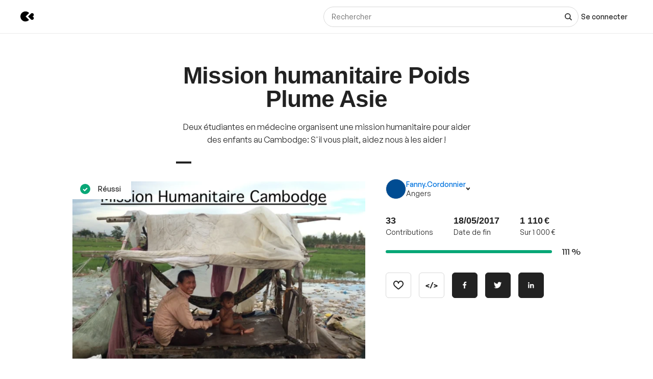

--- FILE ---
content_type: text/html; charset=utf-8
request_url: https://www.kisskissbankbank.com/fr/projects/mission-humanitaire-poids-plume-asie
body_size: 98988
content:
<!DOCTYPE html>
<html lang='fr'>
<head>
<meta data-react-helmet="true" name="mobile-web-app-capable" content="yes"/><meta data-react-helmet="true" name="apple-mobile-web-app-capable" content="yes"/><meta data-react-helmet="true" name="apple-mobile-web-app-title" content="KissKissBankBank"/><meta data-react-helmet="true" name="theme-color" content="var(--color-primary-500)"/><meta data-react-helmet="true" name="msapplication-navbutton-color" content="var(--color-primary-500)"/><meta data-react-helmet="true" name="apple-mobile-web-app-status-bar-style" content="var(--color-primary-500)"/><meta data-react-helmet="true" name="msapplication-starturl" content="/"/><meta data-react-helmet="true" charset="utf-8"/><meta data-react-helmet="true" property="author" content="KissKissBankBank"/><meta data-react-helmet="true" property="og:site_name" content="KissKissBankBank"/><meta data-react-helmet="true" property="og:url" content="https://www.kisskissbankbank.com/fr/projects/mission-humanitaire-poids-plume-asie"/><meta data-react-helmet="true" property="og:locale" content="fr"/><meta data-react-helmet="true" name="viewport" content="width=device-width, initial-scale=1.0"/><meta data-react-helmet="true" name="description" content="Deux étudiantes en médecine organisent une mission humanitaire pour aider des enfants au Cambodge: S&#x27;il vous plait, aidez nous à les aider !"/><meta data-react-helmet="true" property="og:title" content="Mission humanitaire Poids Plume Asie par Fanny.Cordonnier"/><meta data-react-helmet="true" property="og:description" content="Deux étudiantes en médecine organisent une mission humanitaire pour aider des enfants au Cambodge: S&#x27;il vous plait, aidez nous à les aider !"/><meta data-react-helmet="true" property="og:ttl" content="2419200"/><meta data-react-helmet="true" property="og:image" content="https://djxmmoom3injc.cloudfront.net/resized/1200x0/quality:90,format:jpeg/https%253A%252F%252Fdjxmmoom3injc.cloudfront.net%252Fuploads%252Fproject%252Favatar%252F87961%252Flarge_1480078322-1489669203-1489669227-1489669229.png.jpeg"/><meta data-react-helmet="true" property="og:image:alt" content="Mission humanitaire Poids Plume Asie"/><meta data-react-helmet="true" property="og:image:width" content="1200"/><meta data-react-helmet="true" property="og:image:height" content="750"/><meta data-react-helmet="true" property="twitter:card" content="summary_large_image"/><meta data-react-helmet="true" property="twitter:description" content="Deux étudiantes en médecine organisent une mission humanitaire pour aider des enfants au Cambodge: S&#x27;il vous plait, aidez nous à les aider !"/><meta data-react-helmet="true" property="twitter:image" content="https://djxmmoom3injc.cloudfront.net/resized/1200x0/quality:90,format:jpeg/https%253A%252F%252Fdjxmmoom3injc.cloudfront.net%252Fuploads%252Fproject%252Favatar%252F87961%252Flarge_1480078322-1489669203-1489669227-1489669229.png.jpeg"/><meta data-react-helmet="true" property="twitter:image:alt" content="Mission humanitaire Poids Plume Asie"/><meta data-react-helmet="true" property="twitter:url" content="https://www.kisskissbankbank.com/fr/projects/mission-humanitaire-poids-plume-asie/"/><meta data-react-helmet="true" property="twitter:site" content="@Kissbankers"/>
<link data-react-helmet="true" rel="manifest" href="/manifest.json"/><link data-react-helmet="true" rel="apple-touch-icon" href="/pwa/icon-ios.png"/><link data-react-helmet="true" href="https://djxmmoom3injc.cloudfront.net/assets/brand/favicon-192x192-4db633ce4e22db876a381fc4c21c25219f47dbc1b916c55b11269dcb679094e3.png" rel="shortcut icon" type="image/png"/><link data-react-helmet="true" href="https://djxmmoom3injc.cloudfront.net/assets/brand/favicon-192x192-4db633ce4e22db876a381fc4c21c25219f47dbc1b916c55b11269dcb679094e3.png" rel="icon" type="image/png" sizes="192x192"/><link data-react-helmet="true" href="https://djxmmoom3injc.cloudfront.net/assets/brand/favicon-32x32-2b385c450a61e9667b2f5d289687b69b99023c1f12551ddbcff62d27e4c4e4ad.png" rel="icon" type="image/png" sizes="32x32"/><link data-react-helmet="true" href="https://djxmmoom3injc.cloudfront.net/assets/brand/favicon-16x16-72e55c6f29a8776e6ed2626f6b9a542c39eb6c0d7b91a5af4d530a433adab384.png" rel="icon" type="image/png" sizes="16x16"/><link data-react-helmet="true" href="/pwa/icon-ios.png" rel="apple-touch-icon" sizes="192x192"/><link data-react-helmet="true" href="https://djxmmoom3injc.cloudfront.net/assets/reset-55b91f020f86bea0920e117288309f1afafac96b1e39aed34da4466bf0905281.css" rel="stylesheet" type="text/css" media="screen"/><link data-react-helmet="true" hreflang="fr" href="https://www.kisskissbankbank.com/fr/projects/mission-humanitaire-poids-plume-asie/" rel="canonical"/><link data-react-helmet="true" hreflang="en" href="https://www.kisskissbankbank.com/en/projects/mission-humanitaire-poids-plume-asie/" rel="alternate"/>
<title data-react-helmet="true">Mission humanitaire Poids Plume Asie par Fanny.Cordonnier — KissKissBankBank</title>
<link rel="stylesheet" media="screen" href="https://djxmmoom3injc.cloudfront.net/webpack_assets/builds/app-kitten-2c2460ec01a32cb5.css" />

<style data-styled="true" data-styled-version="5.3.11">.fOVuwI{--Title-css-color:var(--color-grey-900,#222);font-family:var(--font-family-generalsans);-webkit-letterspacing:'.01rem';-moz-letterspacing:'.01rem';-ms-letterspacing:'.01rem';letterspacing:'.01rem';font-weight:var(--font-weight-600);color:var(--Title-css-color);}/*!sc*/
.fOVuwI.k-Title--noMargin{margin-top:0;margin-bottom:0;}/*!sc*/
.fOVuwI.k-Title--italic{font-style:italic;}/*!sc*/
.fOVuwI.k-Title--primary{font-size:2.25rem;-webkit-letter-spacing:-0.02em;-moz-letter-spacing:-0.02em;-ms-letter-spacing:-0.02em;letter-spacing:-0.02em;line-height:calc(1em + 0.25rem);}/*!sc*/
@media (min-width:40rem){.fOVuwI.k-Title--primary{font-size:2.875rem;-webkit-letter-spacing:-0.02em;-moz-letter-spacing:-0.02em;-ms-letter-spacing:-0.02em;letter-spacing:-0.02em;line-height:1em;}}/*!sc*/
@media (min-width:67.5rem){.fOVuwI.k-Title--primary{font-size:4rem;-webkit-letter-spacing:-0.02em;-moz-letter-spacing:-0.02em;-ms-letter-spacing:-0.02em;letter-spacing:-0.02em;line-height:1em;}}/*!sc*/
.fOVuwI.k-Title--secondary{font-size:2rem;-webkit-letter-spacing:-0.02em;-moz-letter-spacing:-0.02em;-ms-letter-spacing:-0.02em;letter-spacing:-0.02em;line-height:calc(1em + 0.25rem);}/*!sc*/
@media (min-width:40rem){.fOVuwI.k-Title--secondary{font-size:2.25rem;-webkit-letter-spacing:-0.02em;-moz-letter-spacing:-0.02em;-ms-letter-spacing:-0.02em;letter-spacing:-0.02em;line-height:calc(1em + 0.25rem);}}/*!sc*/
@media (min-width:67.5rem){.fOVuwI.k-Title--secondary{font-size:2.875rem;-webkit-letter-spacing:-0.02em;-moz-letter-spacing:-0.02em;-ms-letter-spacing:-0.02em;letter-spacing:-0.02em;line-height:1em;}}/*!sc*/
.fOVuwI.k-Title--tertiary{font-size:1.75rem;-webkit-letter-spacing:-0.015em;-moz-letter-spacing:-0.015em;-ms-letter-spacing:-0.015em;letter-spacing:-0.015em;line-height:calc(1em + 0.25rem);}/*!sc*/
@media (min-width:40rem){.fOVuwI.k-Title--tertiary{font-size:2rem;-webkit-letter-spacing:-0.02em;-moz-letter-spacing:-0.02em;-ms-letter-spacing:-0.02em;letter-spacing:-0.02em;line-height:calc(1em + 0.25rem);}}/*!sc*/
@media (min-width:67.5rem){.fOVuwI.k-Title--tertiary{font-size:2.25rem;-webkit-letter-spacing:-0.02em;-moz-letter-spacing:-0.02em;-ms-letter-spacing:-0.02em;letter-spacing:-0.02em;line-height:calc(1em + 0.25rem);}}/*!sc*/
.fOVuwI.k-Title--quaternary{font-size:1.5rem;-webkit-letter-spacing:-0.015em;-moz-letter-spacing:-0.015em;-ms-letter-spacing:-0.015em;letter-spacing:-0.015em;line-height:calc(1em + 0.125rem);}/*!sc*/
@media (min-width:40rem){.fOVuwI.k-Title--quaternary{font-size:1.75rem;-webkit-letter-spacing:-0.015em;-moz-letter-spacing:-0.015em;-ms-letter-spacing:-0.015em;letter-spacing:-0.015em;line-height:calc(1em + 0.25rem);}}/*!sc*/
@media (min-width:67.5rem){.fOVuwI.k-Title--quaternary{font-size:2rem;-webkit-letter-spacing:-0.02em;-moz-letter-spacing:-0.02em;-ms-letter-spacing:-0.02em;letter-spacing:-0.02em;line-height:calc(1em + 0.25rem);}}/*!sc*/
.fOVuwI.k-Title--quinary{font-size:1.25rem;-webkit-letter-spacing:-0.01em;-moz-letter-spacing:-0.01em;-ms-letter-spacing:-0.01em;letter-spacing:-0.01em;line-height:calc(1em + 0.125rem);}/*!sc*/
@media (min-width:40rem){.fOVuwI.k-Title--quinary{font-size:1.5rem;-webkit-letter-spacing:-0.015em;-moz-letter-spacing:-0.015em;-ms-letter-spacing:-0.015em;letter-spacing:-0.015em;line-height:calc(1em + 0.125rem);}}/*!sc*/
@media (min-width:67.5rem){.fOVuwI.k-Title--quinary{font-size:1.75rem;-webkit-letter-spacing:-0.015em;-moz-letter-spacing:-0.015em;-ms-letter-spacing:-0.015em;letter-spacing:-0.015em;line-height:calc(1em + 0.25rem);}}/*!sc*/
.fOVuwI.k-Title--senary{font-size:1.125rem;-webkit-letter-spacing:-0.01em;-moz-letter-spacing:-0.01em;-ms-letter-spacing:-0.01em;letter-spacing:-0.01em;line-height:calc(1em + 0.125rem);}/*!sc*/
@media (min-width:40rem){.fOVuwI.k-Title--senary{font-size:1.25rem;-webkit-letter-spacing:-0.01em;-moz-letter-spacing:-0.01em;-ms-letter-spacing:-0.01em;letter-spacing:-0.01em;line-height:calc(1em + 0.125rem);}}/*!sc*/
@media (min-width:67.5rem){.fOVuwI.k-Title--senary{font-size:1.5rem;-webkit-letter-spacing:-0.015em;-moz-letter-spacing:-0.015em;-ms-letter-spacing:-0.015em;letter-spacing:-0.015em;line-height:calc(1em + 0.125rem);}}/*!sc*/
.fOVuwI.k-Title--septenary{font-size:1rem;-webkit-letter-spacing:-0.01em;-moz-letter-spacing:-0.01em;-ms-letter-spacing:-0.01em;letter-spacing:-0.01em;line-height:calc(1em + 0.125rem);}/*!sc*/
@media (min-width:40rem){.fOVuwI.k-Title--septenary{font-size:1.125rem;-webkit-letter-spacing:-0.01em;-moz-letter-spacing:-0.01em;-ms-letter-spacing:-0.01em;letter-spacing:-0.01em;line-height:calc(1em + 0.125rem);}}/*!sc*/
@media (min-width:67.5rem){.fOVuwI.k-Title--septenary{font-size:1.25rem;-webkit-letter-spacing:-0.01em;-moz-letter-spacing:-0.01em;-ms-letter-spacing:-0.01em;letter-spacing:-0.01em;line-height:calc(1em + 0.125rem);}}/*!sc*/
data-styled.g1[id="title__StyledTitle-sc-46lshq-0"]{content:"fOVuwI,"}/*!sc*/
.cDMLYE{--Button-border-radius:var(--border-radius-s);position:relative;box-sizing:border-box;min-height:var(--Button-dimension);padding:var(--Button-padding);display:-webkit-inline-box;display:-webkit-inline-flex;display:-ms-inline-flexbox;display:inline-flex;-webkit-box-pack:center;-webkit-justify-content:center;-ms-flex-pack:center;justify-content:center;-webkit-align-items:center;-webkit-box-align:center;-ms-flex-align:center;align-items:center;gap:0.625rem;font-family:GeneralSans,Helvetica,Arial,sans-serif;font-weight:500;font-size:0.875rem;color:var(--color-grey-900,#222);line-height:1.3;-webkit-text-decoration:none;text-decoration:none;-webkit-appearance:none;-moz-appearance:none;appearance:none;cursor:pointer;border-radius:var(--Button-border-radius,0);min-width:0;border:var(--border-width) solid var(--color-grey-400);background-color:var(--color-grey-000);color:var(--color-grey-900);-webkit-transition:background-color var(--transition),color var(--transition),border-color var(--transition);transition:background-color var(--transition),color var(--transition),border-color var(--transition);}/*!sc*/
.cDMLYE.k-Button--rounded{--Button-border-radius:var(--border-radius-rounded);}/*!sc*/
.cDMLYE svg{-webkit-flex:0 0 auto;-ms-flex:0 0 auto;flex:0 0 auto;}/*!sc*/
.cDMLYE:disabled,.cDMLYE.k-Button--disabled{cursor:not-allowed;}/*!sc*/
.cDMLYE:hover{-webkit-text-decoration:none;text-decoration:none;}/*!sc*/
.cDMLYE:focus-visible{outline:auto;}/*!sc*/
.cDMLYE.k-Button--nano{--Button-dimension:1.25rem;--Button-min-width:6.25rem;--Button-padding:0 0.375rem;font-size:0.75rem;}/*!sc*/
.cDMLYE.k-Button--micro{--Button-dimension:1.875rem;--Button-min-width:8.125rem;--Button-padding:0.3125rem 0.625rem;font-size:0.75rem;}/*!sc*/
.cDMLYE.k-Button--small{--Button-dimension:2.5rem;--Button-min-width:10rem;--Button-padding:0.4375rem 1.25rem;}/*!sc*/
.cDMLYE.k-Button--medium{--Button-dimension:3.125rem;--Button-min-width:12.5rem;--Button-padding:0.625rem 1.875rem;}/*!sc*/
.cDMLYE.k-Button--large{--Button-dimension:3.125rem;--Button-min-width:12.5rem;--Button-padding:0.625rem 1.875rem;}/*!sc*/
@media (min-width:640px){.cDMLYE.k-Button--large{--Button-min-width:13.75rem;--Button-dimension:4.375rem;--Button-padding:0.625rem 2.5rem;font-size:1rem;}}/*!sc*/
.cDMLYE.k-Button--huge{--Button-dimension:4.375rem;--Button-min-width:12.5rem;--Button-padding:0.625rem 0.625rem;}/*!sc*/
@media (min-width:640px){.cDMLYE.k-Button--huge{--Button-min-width:13.75rem;--Button-dimension:5rem;--Button-padding:0.625rem 2.5rem;font-size:1rem;}}/*!sc*/
.cDMLYE.k-Button--giant{--Button-dimension:4.375rem;--Button-min-width:12.5rem;--Button-padding:0.625rem 0.625rem;}/*!sc*/
@media (min-width:640px){.cDMLYE.k-Button--giant{--Button-min-width:13.75rem;--Button-dimension:5.625rem;--Button-padding:0.625rem 2.5rem;font-size:1rem;}}/*!sc*/
.cDMLYE.k-Button--fit-min-width{min-width:var(--Button-min-width);}/*!sc*/
.cDMLYE.k-Button--fit-icon{padding:0;overflow:hidden;width:var(--Button-dimension);height:var(--Button-dimension);}/*!sc*/
.cDMLYE.k-Button--fit-fluid{width:100%;}/*!sc*/
@media (max-width:639px){.cDMLYE[class*='k-Button--mobile-fit']{min-width:initial !important;padding:var(--Button-padding);width:initial;height:initial;width:initial;}.cDMLYE[class*='k-Button--mobile-fit'].k-Button--mobile-fit-min-width{min-width:var(--Button-min-width) !important;}.cDMLYE[class*='k-Button--mobile-fit'].k-Button--mobile-fit-icon{padding:0;overflow:hidden;width:var(--Button-dimension);height:var(--Button-dimension);}.cDMLYE[class*='k-Button--mobile-fit'].k-Button--mobile-fit-icon.k-Button--hydrogen:not(:hover):not(:active):not(:focus){border-color:var(--color-grey-400);}.cDMLYE[class*='k-Button--mobile-fit'].k-Button--mobile-fit-fluid{width:100%;}}/*!sc*/
.cDMLYE.k-Button--hasBullet{--Button-bullet-radius:0.4375rem;--Math-Cos45:0.7071;--Button-radius:var(--Button-border-radius,0);--Button-bullet-distance:calc( var(--Button-radius) - (var(--Button-radius) * var(--Math-Cos45)) - var(--Button-bullet-radius) );}/*!sc*/
.cDMLYE.k-Button--hasBullet::after{content:'';position:absolute;background-color:var(--Button-bullet-color,var(--color-primary-700));width:0.5rem;height:0.5rem;border-radius:0.5rem;border:0.1875rem solid var(--color-grey-000);right:var(--Button-bullet-distance);top:var(--Button-bullet-distance);}/*!sc*/
.cDMLYE.k-Button--hasBullet.k-Button--fit-icon{overflow:initial;}/*!sc*/
.cDMLYE.k-Button--hasBullet.k-Button--rounded{--Button-radius:calc(var(--Button-dimension) / 2);}/*!sc*/
.cDMLYE svg:not(.k-ColorSvg),.cDMLYE svg:not(.k-ColorSvg) path{fill:currentColor;-webkit-transition:fill var(--transition);transition:fill var(--transition);}/*!sc*/
.cDMLYE:hover{border-color:var(--color-primary-500);background-color:var(--color-grey-000);color:var(--color-grey-900);}/*!sc*/
.cDMLYE:focus{border-color:var(--color-primary-500);background-color:var(--color-grey-000);color:var(--color-grey-900);}/*!sc*/
.cDMLYE:active{border-color:var(--color-primary-700);background-color:var(--color-grey-000);color:var(--color-grey-900);}/*!sc*/
.cDMLYE:disabled,.cDMLYE.k-Button--disabled{border:var(--border-width) solid var(--color-grey-400);background-color:var(--color-grey-000);color:var(--color-grey-600);}/*!sc*/
.lcVYZJ{--Button-border-radius:var(--border-radius-s);position:relative;box-sizing:border-box;min-height:var(--Button-dimension);padding:var(--Button-padding);display:-webkit-inline-box;display:-webkit-inline-flex;display:-ms-inline-flexbox;display:inline-flex;-webkit-box-pack:center;-webkit-justify-content:center;-ms-flex-pack:center;justify-content:center;-webkit-align-items:center;-webkit-box-align:center;-ms-flex-align:center;align-items:center;gap:0.625rem;font-family:GeneralSans,Helvetica,Arial,sans-serif;font-weight:500;font-size:0.875rem;color:var(--color-grey-900,#222);line-height:1.3;-webkit-text-decoration:none;text-decoration:none;-webkit-appearance:none;-moz-appearance:none;appearance:none;cursor:pointer;border-radius:var(--Button-border-radius,0);min-width:0;border:var(--border-width) solid var(--color-grey-900);background-color:var(--color-grey-900);color:var(--color-grey-000);-webkit-transition:background-color var(--transition),color var(--transition),border-color var(--transition);transition:background-color var(--transition),color var(--transition),border-color var(--transition);}/*!sc*/
.lcVYZJ.k-Button--rounded{--Button-border-radius:var(--border-radius-rounded);}/*!sc*/
.lcVYZJ svg{-webkit-flex:0 0 auto;-ms-flex:0 0 auto;flex:0 0 auto;}/*!sc*/
.lcVYZJ:disabled,.lcVYZJ.k-Button--disabled{cursor:not-allowed;}/*!sc*/
.lcVYZJ:hover{-webkit-text-decoration:none;text-decoration:none;}/*!sc*/
.lcVYZJ:focus-visible{outline:auto;}/*!sc*/
.lcVYZJ.k-Button--nano{--Button-dimension:1.25rem;--Button-min-width:6.25rem;--Button-padding:0 0.375rem;font-size:0.75rem;}/*!sc*/
.lcVYZJ.k-Button--micro{--Button-dimension:1.875rem;--Button-min-width:8.125rem;--Button-padding:0.3125rem 0.625rem;font-size:0.75rem;}/*!sc*/
.lcVYZJ.k-Button--small{--Button-dimension:2.5rem;--Button-min-width:10rem;--Button-padding:0.4375rem 1.25rem;}/*!sc*/
.lcVYZJ.k-Button--medium{--Button-dimension:3.125rem;--Button-min-width:12.5rem;--Button-padding:0.625rem 1.875rem;}/*!sc*/
.lcVYZJ.k-Button--large{--Button-dimension:3.125rem;--Button-min-width:12.5rem;--Button-padding:0.625rem 1.875rem;}/*!sc*/
@media (min-width:640px){.lcVYZJ.k-Button--large{--Button-min-width:13.75rem;--Button-dimension:4.375rem;--Button-padding:0.625rem 2.5rem;font-size:1rem;}}/*!sc*/
.lcVYZJ.k-Button--huge{--Button-dimension:4.375rem;--Button-min-width:12.5rem;--Button-padding:0.625rem 0.625rem;}/*!sc*/
@media (min-width:640px){.lcVYZJ.k-Button--huge{--Button-min-width:13.75rem;--Button-dimension:5rem;--Button-padding:0.625rem 2.5rem;font-size:1rem;}}/*!sc*/
.lcVYZJ.k-Button--giant{--Button-dimension:4.375rem;--Button-min-width:12.5rem;--Button-padding:0.625rem 0.625rem;}/*!sc*/
@media (min-width:640px){.lcVYZJ.k-Button--giant{--Button-min-width:13.75rem;--Button-dimension:5.625rem;--Button-padding:0.625rem 2.5rem;font-size:1rem;}}/*!sc*/
.lcVYZJ.k-Button--fit-min-width{min-width:var(--Button-min-width);}/*!sc*/
.lcVYZJ.k-Button--fit-icon{padding:0;overflow:hidden;width:var(--Button-dimension);height:var(--Button-dimension);}/*!sc*/
.lcVYZJ.k-Button--fit-fluid{width:100%;}/*!sc*/
@media (max-width:639px){.lcVYZJ[class*='k-Button--mobile-fit']{min-width:initial !important;padding:var(--Button-padding);width:initial;height:initial;width:initial;}.lcVYZJ[class*='k-Button--mobile-fit'].k-Button--mobile-fit-min-width{min-width:var(--Button-min-width) !important;}.lcVYZJ[class*='k-Button--mobile-fit'].k-Button--mobile-fit-icon{padding:0;overflow:hidden;width:var(--Button-dimension);height:var(--Button-dimension);}.lcVYZJ[class*='k-Button--mobile-fit'].k-Button--mobile-fit-icon.k-Button--hydrogen:not(:hover):not(:active):not(:focus){border-color:var(--color-grey-400);}.lcVYZJ[class*='k-Button--mobile-fit'].k-Button--mobile-fit-fluid{width:100%;}}/*!sc*/
.lcVYZJ.k-Button--hasBullet{--Button-bullet-radius:0.4375rem;--Math-Cos45:0.7071;--Button-radius:var(--Button-border-radius,0);--Button-bullet-distance:calc( var(--Button-radius) - (var(--Button-radius) * var(--Math-Cos45)) - var(--Button-bullet-radius) );}/*!sc*/
.lcVYZJ.k-Button--hasBullet::after{content:'';position:absolute;background-color:var(--Button-bullet-color,var(--color-primary-700));width:0.5rem;height:0.5rem;border-radius:0.5rem;border:0.1875rem solid var(--color-grey-000);right:var(--Button-bullet-distance);top:var(--Button-bullet-distance);}/*!sc*/
.lcVYZJ.k-Button--hasBullet.k-Button--fit-icon{overflow:initial;}/*!sc*/
.lcVYZJ.k-Button--hasBullet.k-Button--rounded{--Button-radius:calc(var(--Button-dimension) / 2);}/*!sc*/
.lcVYZJ svg:not(.k-ColorSvg),.lcVYZJ svg:not(.k-ColorSvg) path{fill:currentColor;-webkit-transition:fill var(--transition);transition:fill var(--transition);}/*!sc*/
.lcVYZJ:hover{border-color:var(--color-primary-700);background-color:var(--color-primary-700);color:var(--color-grey-000);}/*!sc*/
.lcVYZJ:focus{border-color:var(--color-primary-700);background-color:var(--color-grey-900);color:var(--color-grey-000);}/*!sc*/
.lcVYZJ:active{border-color:var(--color-primary-900);background-color:var(--color-primary-900);color:var(--color-grey-000);}/*!sc*/
.lcVYZJ:disabled,.lcVYZJ.k-Button--disabled{border:var(--border-width) solid var(--color-grey-200);background-color:var(--color-grey-200);color:var(--color-grey-600);}/*!sc*/
.bdoarc{--Button-border-radius:var(--border-radius-s);position:relative;box-sizing:border-box;min-height:var(--Button-dimension);padding:var(--Button-padding);display:-webkit-inline-box;display:-webkit-inline-flex;display:-ms-inline-flexbox;display:inline-flex;-webkit-box-pack:center;-webkit-justify-content:center;-ms-flex-pack:center;justify-content:center;-webkit-align-items:center;-webkit-box-align:center;-ms-flex-align:center;align-items:center;gap:0.625rem;font-family:GeneralSans,Helvetica,Arial,sans-serif;font-weight:500;font-size:0.875rem;color:var(--color-grey-900,#222);line-height:1.3;-webkit-text-decoration:none;text-decoration:none;-webkit-appearance:none;-moz-appearance:none;appearance:none;cursor:pointer;border-radius:var(--Button-border-radius,0);min-width:0;border:var(--border-width) solid var(--color-primary-500);background-color:var(--color-primary-500);color:var(--color-grey-000);-webkit-transition:background-color var(--transition),color var(--transition),border-color var(--transition);transition:background-color var(--transition),color var(--transition),border-color var(--transition);}/*!sc*/
.bdoarc.k-Button--rounded{--Button-border-radius:var(--border-radius-rounded);}/*!sc*/
.bdoarc svg{-webkit-flex:0 0 auto;-ms-flex:0 0 auto;flex:0 0 auto;}/*!sc*/
.bdoarc:disabled,.bdoarc.k-Button--disabled{cursor:not-allowed;}/*!sc*/
.bdoarc:hover{-webkit-text-decoration:none;text-decoration:none;}/*!sc*/
.bdoarc:focus-visible{outline:auto;}/*!sc*/
.bdoarc.k-Button--nano{--Button-dimension:1.25rem;--Button-min-width:6.25rem;--Button-padding:0 0.375rem;font-size:0.75rem;}/*!sc*/
.bdoarc.k-Button--micro{--Button-dimension:1.875rem;--Button-min-width:8.125rem;--Button-padding:0.3125rem 0.625rem;font-size:0.75rem;}/*!sc*/
.bdoarc.k-Button--small{--Button-dimension:2.5rem;--Button-min-width:10rem;--Button-padding:0.4375rem 1.25rem;}/*!sc*/
.bdoarc.k-Button--medium{--Button-dimension:3.125rem;--Button-min-width:12.5rem;--Button-padding:0.625rem 1.875rem;}/*!sc*/
.bdoarc.k-Button--large{--Button-dimension:3.125rem;--Button-min-width:12.5rem;--Button-padding:0.625rem 1.875rem;}/*!sc*/
@media (min-width:640px){.bdoarc.k-Button--large{--Button-min-width:13.75rem;--Button-dimension:4.375rem;--Button-padding:0.625rem 2.5rem;font-size:1rem;}}/*!sc*/
.bdoarc.k-Button--huge{--Button-dimension:4.375rem;--Button-min-width:12.5rem;--Button-padding:0.625rem 0.625rem;}/*!sc*/
@media (min-width:640px){.bdoarc.k-Button--huge{--Button-min-width:13.75rem;--Button-dimension:5rem;--Button-padding:0.625rem 2.5rem;font-size:1rem;}}/*!sc*/
.bdoarc.k-Button--giant{--Button-dimension:4.375rem;--Button-min-width:12.5rem;--Button-padding:0.625rem 0.625rem;}/*!sc*/
@media (min-width:640px){.bdoarc.k-Button--giant{--Button-min-width:13.75rem;--Button-dimension:5.625rem;--Button-padding:0.625rem 2.5rem;font-size:1rem;}}/*!sc*/
.bdoarc.k-Button--fit-min-width{min-width:var(--Button-min-width);}/*!sc*/
.bdoarc.k-Button--fit-icon{padding:0;overflow:hidden;width:var(--Button-dimension);height:var(--Button-dimension);}/*!sc*/
.bdoarc.k-Button--fit-fluid{width:100%;}/*!sc*/
@media (max-width:639px){.bdoarc[class*='k-Button--mobile-fit']{min-width:initial !important;padding:var(--Button-padding);width:initial;height:initial;width:initial;}.bdoarc[class*='k-Button--mobile-fit'].k-Button--mobile-fit-min-width{min-width:var(--Button-min-width) !important;}.bdoarc[class*='k-Button--mobile-fit'].k-Button--mobile-fit-icon{padding:0;overflow:hidden;width:var(--Button-dimension);height:var(--Button-dimension);}.bdoarc[class*='k-Button--mobile-fit'].k-Button--mobile-fit-icon.k-Button--hydrogen:not(:hover):not(:active):not(:focus){border-color:var(--color-grey-400);}.bdoarc[class*='k-Button--mobile-fit'].k-Button--mobile-fit-fluid{width:100%;}}/*!sc*/
.bdoarc.k-Button--hasBullet{--Button-bullet-radius:0.4375rem;--Math-Cos45:0.7071;--Button-radius:var(--Button-border-radius,0);--Button-bullet-distance:calc( var(--Button-radius) - (var(--Button-radius) * var(--Math-Cos45)) - var(--Button-bullet-radius) );}/*!sc*/
.bdoarc.k-Button--hasBullet::after{content:'';position:absolute;background-color:var(--Button-bullet-color,var(--color-primary-700));width:0.5rem;height:0.5rem;border-radius:0.5rem;border:0.1875rem solid var(--color-grey-000);right:var(--Button-bullet-distance);top:var(--Button-bullet-distance);}/*!sc*/
.bdoarc.k-Button--hasBullet.k-Button--fit-icon{overflow:initial;}/*!sc*/
.bdoarc.k-Button--hasBullet.k-Button--rounded{--Button-radius:calc(var(--Button-dimension) / 2);}/*!sc*/
.bdoarc svg:not(.k-ColorSvg),.bdoarc svg:not(.k-ColorSvg) path{fill:currentColor;-webkit-transition:fill var(--transition);transition:fill var(--transition);}/*!sc*/
.bdoarc:hover{border-color:var(--color-primary-700);background-color:var(--color-primary-700);color:var(--color-grey-000);}/*!sc*/
.bdoarc:focus{border-color:var(--color-primary-700);background-color:var(--color-primary-500);color:var(--color-grey-000);}/*!sc*/
.bdoarc:active{border-color:var(--color-primary-900);background-color:var(--color-primary-900);color:var(--color-grey-000);}/*!sc*/
.bdoarc:disabled,.bdoarc.k-Button--disabled{border:var(--border-width) solid var(--color-grey-200);background-color:var(--color-grey-200);color:var(--color-grey-600);}/*!sc*/
data-styled.g2[id="button__StyledButton-sc-dl59vq-0"]{content:"cDMLYE,lcVYZJ,bdoarc,"}/*!sc*/
.inQgjr{display:block;font-family:GeneralSans,Helvetica,Arial,sans-serif;font-weight:500;cursor:pointer;line-height:1.3;}/*!sc*/
.inQgjr.k-Label--micro{font-size:0.75rem;}/*!sc*/
.inQgjr.k-Label--small{font-size:0.875rem;}/*!sc*/
.inQgjr.k-Label--medium{font-size:1rem;}/*!sc*/
.inQgjr.k-Label--withoutPointerEvents{pointer-events:none;}/*!sc*/
.inQgjr .k-Label--dot{margin:0 0 0 0.625rem;width:var(--dot-width);height:var(--dot-width);background-color:var(--dot-background-color);vertical-align:middle;display:inline-block;border-radius:var(--border-radius-rounded);}/*!sc*/
data-styled.g3[id="label__StyledLabel-sc-l6ih7y-0"]{content:"inQgjr,"}/*!sc*/
.ihpBmf{--text-input-padding-horizontal:0.9375rem;--text-input-border-width:var(--border-width);--text-input-height:3.125rem;position:relative;}/*!sc*/
.ihpBmf.k-TextInput__wrapper--small{--text-input-height:2.5rem;--text-input-textarea-padding:0.5625rem;--text-input-unit-padding:0.625rem;}/*!sc*/
.ihpBmf.k-TextInput__wrapper--medium{--text-input-height:3.125rem;--text-input-textarea-padding:0.875rem;--text-input-unit-padding:0.75rem;}/*!sc*/
.ihpBmf.k-TextInput__wrapper--large{--text-input-height:3.75rem;--text-input-textarea-padding:1.125rem;--text-input-unit-padding:1.25rem;}/*!sc*/
@media (min-width:640px){.ihpBmf.k-TextInput__wrapper--large{--text-input-height:4.375rem;--text-input-textarea-padding:1.3125rem;}.ihpBmf.k-TextInput__wrapper--large .k-TextInput{font-size:1rem;}}/*!sc*/
.ihpBmf.k-TextInput__wrapper--huge{--text-input-height:4.375rem;--text-input-textarea-padding:1.3125rem;--text-input-unit-padding:1.25rem;}/*!sc*/
@media (min-width:640px){.ihpBmf.k-TextInput__wrapper--huge{--text-input-height:5rem;--text-input-textarea-padding:1.6875rem;}.ihpBmf.k-TextInput__wrapper--huge .k-TextInput{font-size:1rem;}}/*!sc*/
.ihpBmf.k-TextInput__wrapper--giant{--text-input-height:4.375rem;--text-input-textarea-padding:1.3125rem;--text-input-unit-padding:1.5625rem;}/*!sc*/
@media (min-width:640px){.ihpBmf.k-TextInput__wrapper--giant{--text-input-height:5.625rem;--text-input-textarea-padding:2rem;}.ihpBmf.k-TextInput__wrapper--giant .k-TextInput{font-size:1rem;}}/*!sc*/
.ihpBmf .k-TextInput{font-size:0.875rem;line-height:1em;font-family:GeneralSans,Helvetica,Arial,sans-serif;font-weight:400;box-sizing:border-box;border-width:var(--text-input-border-width);border-style:solid;border-radius:0;width:100%;-webkit-appearance:none;-moz-appearance:none;appearance:none;background-color:var(--color-grey-000);color:var(--color-grey-900);border-color:var(--color-grey-400);height:var(--text-input-height);min-height:var(--text-input-height);padding:0.625rem var(--text-input-padding-horizontal);border-radius:var(--border-radius-s);-webkit-transition:border-color 0.2s ease;transition:border-color 0.2s ease;}/*!sc*/
.ihpBmf .k-TextInput::-webkit-input-placeholder{color:var(--color-grey-700);}/*!sc*/
.ihpBmf .k-TextInput::-moz-placeholder{color:var(--color-grey-700);}/*!sc*/
.ihpBmf .k-TextInput:-ms-input-placeholder{color:var(--color-grey-700);}/*!sc*/
.ihpBmf .k-TextInput::placeholder{color:var(--color-grey-700);}/*!sc*/
.ihpBmf .k-TextInput.k-TextInput--rounded{border-radius:var(--border-radius-rounded);}/*!sc*/
.ihpBmf .k-TextInput.k-TextInput--alignCenter{text-align:center;}/*!sc*/
.ihpBmf .k-TextInput:disabled{color:var(--color-grey-600);border-color:var(--color-grey-300);background-color:var(--color-grey-200);cursor:not-allowed;}/*!sc*/
.ihpBmf .k-TextInput:disabled:hover{border-color:var(--color-grey-300);}/*!sc*/
.ihpBmf .k-TextInput:disabled::-webkit-input-placeholder{color:var(--color-grey-600);}/*!sc*/
.ihpBmf .k-TextInput:disabled::-moz-placeholder{color:var(--color-grey-600);}/*!sc*/
.ihpBmf .k-TextInput:disabled:-ms-input-placeholder{color:var(--color-grey-600);}/*!sc*/
.ihpBmf .k-TextInput:disabled::placeholder{color:var(--color-grey-600);}/*!sc*/
.ihpBmf .k-TextInput.k-TextInput--valid{color:var(--color-grey-900);border:var(--border-success);}/*!sc*/
.ihpBmf .k-TextInput.k-TextInput--error{color:var(--color-grey-900);border:var(--border-danger);}/*!sc*/
.ihpBmf .k-TextInput:invalid{box-shadow:none;color:var(--color-grey-900);border:var(--border-danger);}/*!sc*/
.ihpBmf .k-TextInput:hover{border:var(--border-hover);}/*!sc*/
.ihpBmf .k-TextInput:focus{color:var(--color-grey-900);border-color:var(--color-grey-500);outline:var(--outline-input);outline-offset:var(--outline-offset-input);}/*!sc*/
.ihpBmf .k-TextInput.k-TextInput-hasDigits{width:calc( var(--text-input-content-width) * 1ch + ( 2 * ( var(--text-input-padding-horizontal) + var(--text-input-border-width) ) ) );}/*!sc*/
.ihpBmf .k-TextInput.k-TextInput-hasDigits_2{text-align:center;}/*!sc*/
@media (max-width:639px){.ihpBmf .k-TextInput{font-size:1rem;}}/*!sc*/
.ihpBmf .k-TextInput.k-TextInput--darkBackground{background-color:var(--color-grey-800);border-color:var(--color-grey-800);color:var(--color-grey-000);}/*!sc*/
.ihpBmf .k-TextInput.k-TextInput--darkBackground::-webkit-input-placeholder{color:var(--color-grey-400);}/*!sc*/
.ihpBmf .k-TextInput.k-TextInput--darkBackground::-moz-placeholder{color:var(--color-grey-400);}/*!sc*/
.ihpBmf .k-TextInput.k-TextInput--darkBackground:-ms-input-placeholder{color:var(--color-grey-400);}/*!sc*/
.ihpBmf .k-TextInput.k-TextInput--darkBackground::placeholder{color:var(--color-grey-400);}/*!sc*/
.ihpBmf.k-TextInput__isTextarea{display:-webkit-box;display:-webkit-flex;display:-ms-flexbox;display:flex;}/*!sc*/
.ihpBmf.k-TextInput__isTextarea textarea.k-TextInput{margin:0;height:initial;resize:vertical;line-height:1.125rem;padding-block:var(--text-input-textarea-padding);}/*!sc*/
.ihpBmf.k-TextInput__isTextarea textarea.k-TextInput:disabled{resize:none;}/*!sc*/
.ihpBmf.k-TextInput__isTextarea textarea.k-TextInput.k-TextInput--autoResize{resize:none;}/*!sc*/
.ihpBmf.k-TextInput__isTextarea .k-TextInput__textareaGradient{position:absolute;left:0.625rem;right:0.125rem;bottom:0.125rem;height:0.625rem;background-image:linear-gradient( to bottom,rgba(255,255,255,0),rgba(255,255,255,0.9) );pointer-events:none;}/*!sc*/
textarea.k-TextInput:disabled + .styles__StyledInputWrapper-sc-da3xah-0.k-TextInput__isTextarea .k-TextInput__textareaGradient{display:none;}/*!sc*/
.ihpBmf.k-TextInput__isTextarea .k-TextInput:focus-visible + .k-TextInput__textareaGradient{bottom:0.1875rem;}/*!sc*/
.ihpBmf .k-TextInput__button{font-family:GeneralSans,Helvetica,Arial,sans-serif;font-weight:500;font-size:0.875rem;line-height:1.3;-webkit-flex:1 0 auto;-ms-flex:1 0 auto;flex:1 0 auto;-webkit-appearance:none;-moz-appearance:none;appearance:none;cursor:pointer;}/*!sc*/
.ihpBmf:not(.k-TextInput__wrapper--button_inset){display:-webkit-box;display:-webkit-flex;display:-ms-flexbox;display:flex;gap:0.625rem;}/*!sc*/
.ihpBmf.k-TextInput__wrapper--button_inset{position:relative;}/*!sc*/
.ihpBmf.k-TextInput__wrapper--button_inset .k-TextInput__input{padding-right:calc(var(--text-input-height) + 0.9375rem);}/*!sc*/
.ihpBmf.k-TextInput__wrapper--button_inset .k-TextInput__button{display:-webkit-box;display:-webkit-flex;display:-ms-flexbox;display:flex;-webkit-align-items:center;-webkit-box-align:center;-ms-flex-align:center;align-items:center;-webkit-box-pack:center;-webkit-justify-content:center;-ms-flex-pack:center;justify-content:center;position:absolute;top:0.25rem;bottom:0.25rem;right:0.25rem;min-width:calc(var(--text-input-height) - 0.25rem * 2);border-radius:var(--border-radius-s);border:none;background-color:var(--color-grey-000);-webkit-transition:background-color 0.2s ease;transition:background-color 0.2s ease;}/*!sc*/
.ihpBmf.k-TextInput__wrapper--button_inset .k-TextInput__button:hover{background-color:var(--color-grey-300);}/*!sc*/
.ihpBmf.k-TextInput__wrapper--button_inset .k-TextInput__button:active{background-color:var(--color-grey-400);}/*!sc*/
.ihpBmf .k-TextInput--rounded + .k-TextInput__button{border-radius:var(--border-radius-rounded);}/*!sc*/
.ihpBmf .k-TextInput--valid + .k-TextInput__button{background-color:var(--color-success-500);border-color:var(--color-success-500);}/*!sc*/
.ihpBmf .k-TextInput--error + .k-TextInput__button{cursor:not-allowed;background-color:var(--color-danger-500);border-color:var(--color-danger-500);}/*!sc*/
.ihpBmf .k-TextInput__icon{display:-webkit-box;display:-webkit-flex;display:-ms-flexbox;display:flex;position:absolute;-webkit-align-items:center;-webkit-box-align:center;-ms-flex-align:center;align-items:center;-webkit-box-pack:center;-webkit-justify-content:center;-ms-flex-pack:center;justify-content:center;z-index:1;top:0;width:3.125rem;height:100%;}/*!sc*/
.ihpBmf .k-TextInput__icon.k-TextInput__icon--disabled > svg:not(.k-ColorSvg)[stroke]:not([stroke='none']),.ihpBmf .k-TextInput__icon.k-TextInput__icon--disabled > svg:not(.k-ColorSvg) [stroke]:not([stroke='none']){stroke:var(--color-grey-500);}/*!sc*/
.ihpBmf .k-TextInput__icon.k-TextInput__icon--disabled > svg:not(.k-ColorSvg)[fill]:not([fill='none']),.ihpBmf .k-TextInput__icon.k-TextInput__icon--disabled > svg:not(.k-ColorSvg) [fill]:not([fill='none']){fill:var(--color-grey-500);}/*!sc*/
.ihpBmf.k-TextInput__wrapper--icon_left .k-TextInput{padding-left:3.125rem;}/*!sc*/
.ihpBmf.k-TextInput__wrapper--icon_left .k-TextInput__icon{left:0;}/*!sc*/
.ihpBmf.k-TextInput__wrapper--icon_right .k-TextInput{padding-right:3.125rem;}/*!sc*/
.ihpBmf.k-TextInput__wrapper--icon_right .k-TextInput__icon{right:0;}/*!sc*/
.ihpBmf .k-TextInput__limitNumber{font-family:GeneralSans,Helvetica,Arial,sans-serif;font-weight:500;font-size:0.75rem;line-height:1.3;position:absolute;bottom:0.9375rem;right:0.9375rem;color:var(--color-grey-600);text-shadow:0.125rem 0 0 var(--color-grey-000),-0.125rem 0 0 var(--color-grey-000),0 0.125rem 0 var(--color-grey-000),0 -0.125rem 0 var(--color-grey-000),0.0625rem 0.0625rem var(--color-grey-000),-0.0625rem -0.0625rem 0 var(--color-grey-000),0.0625rem -0.0625rem 0 var(--color-grey-000),-0.0625rem 0.0625rem 0 var(--color-grey-000);pointer-events:none;}/*!sc*/
.ihpBmf .k-TextInput__limitNumber.k-TextInput__limitNumber--disabled{text-shadow:none;}/*!sc*/
.ihpBmf:focus + .k-TextInput__limitNumber,.ihpBmf:focus-within .k-TextInput__limitNumber{color:var(--color-grey-600);}/*!sc*/
.ihpBmf .k-TextInput + .k-TextInput__limitNumber--error{color:var(--color-danger-500);}/*!sc*/
.ihpBmf.k-TextInput__wrapper--hasUnit{width:1%;}/*!sc*/
.ihpBmf.k-TextInput__wrapper--hasUnit:not(.k-TextInput__wrapper--hasDigits){width:100%;}/*!sc*/
.ihpBmf.k-TextInput__wrapper--hasUnit .k-TextInput{border-radius:var(--border-radius-s);padding-right:2.625rem;}/*!sc*/
.ihpBmf.k-TextInput__wrapper--hasUnit .k-TextInput[type='number']{-webkit-appearance:textfield;-moz-appearance:textfield;appearance:textfield;}/*!sc*/
.ihpBmf.k-TextInput__wrapper--hasUnit .k-TextInput[type='number']::-webkit-inner-spin-button,.ihpBmf.k-TextInput__wrapper--hasUnit .k-TextInput[type='number']::-webkit-outer-spin-button{margin:0;-webkit-appearance:none;-moz-appearance:none;appearance:none;}/*!sc*/
.ihpBmf.k-TextInput__wrapper--hasUnit .k-TextInput__unit{display:-webkit-box;display:-webkit-flex;display:-ms-flexbox;display:flex;z-index:1;position:absolute;right:0.1875rem;top:0.1875rem;bottom:0.1875rem;min-width:2.5rem;-webkit-align-items:center;-webkit-box-align:center;-ms-flex-align:center;align-items:center;-webkit-box-pack:center;-webkit-justify-content:center;-ms-flex-pack:center;justify-content:center;border-radius:0;box-sizing:border-box;color:var(--color-grey-900);white-space:nowrap;-webkit-transition:all 0.2s;transition:all 0.2s;font-size:1rem;font-family:GeneralSans,Helvetica,Arial,sans-serif;font-weight:500;background-color:var(--color-grey-000);padding-inline:var(--text-input-unit-padding);}/*!sc*/
.ihpBmf.k-TextInput__wrapper--hasUnit .k-TextInput__unit.k-TextInput__unit--unitIsWord{font-size:0.875rem;}/*!sc*/
.ihpBmf.k-TextInput__wrapper--hasUnit .k-TextInput--disabled + .k-TextInput__unit{color:var(--color-grey-700);background-color:var(--color-grey-200);}/*!sc*/
.ihpBmf.k-TextInput__wrapper--hasUnit:focus-within .k-Form-TextInputWithUnit__unit{border-color:var(--color-grey-500);color:var(--color-grey-900);}/*!sc*/
data-styled.g7[id="styles__StyledInputWrapper-sc-da3xah-0"]{content:"ihpBmf,"}/*!sc*/
.jvzPhY{--arrowContainer-borderSize:calc( var(--arrowContainer-borderDistance) + var(--arrowContainer-arrowSize) );position:relative;z-index:1;box-sizing:border-box;padding:var(--arrowContainer-padding);background-color:var(--arrowContainer-color);border-radius:var(--arrowContainer-borderRadius);border:var(--arrowContainer-borderWidth) solid var(--arrowContainer-borderColor);--arrowContainer-arrowMainPosition:calc( var(--arrowContainer-arrowSize) * -2 );--arrowContainer-arrowBorderMainPosition:calc( (var(--arrowContainer-borderSize) + var(--arrowContainer-borderDistance)) * -1 );}/*!sc*/
.jvzPhY.k-ArrowContainer--hasShadow{box-shadow:0 0.625rem 1.25rem 0 rgba(0,0,0,0.2);}/*!sc*/
.jvzPhY .k-ArrowContainer__arrow{position:absolute;display:block;width:0;height:0;border:var(--arrowContainer-arrowSize) solid transparent;}/*!sc*/
.jvzPhY.k-ArrowContainer--hasBorder .k-ArrowContainer__arrow::before{content:'';display:block;position:absolute;width:0;height:0;z-index:-1;}/*!sc*/
.jvzPhY.k-ArrowContainer--top .k-ArrowContainer__arrow{top:var(--arrowContainer-arrowMainPosition);left:var(--arrowContainer-arrowDistance);border-bottom-color:var(--arrowContainer-color);}/*!sc*/
.jvzPhY.k-ArrowContainer--top .k-ArrowContainer__arrow::before{top:var(--arrowContainer-arrowBorderMainPosition);left:calc(var(--arrowContainer-borderSize) * -1);border:var(--arrowContainer-borderSize) solid transparent;border-bottom-color:var(--arrowContainer-borderColor);}/*!sc*/
.jvzPhY.k-ArrowContainer--bottom .k-ArrowContainer__arrow{bottom:var(--arrowContainer-arrowMainPosition);left:var(--arrowContainer-arrowDistance);border-top-color:var(--arrowContainer-color);}/*!sc*/
.jvzPhY.k-ArrowContainer--bottom .k-ArrowContainer__arrow::before{bottom:var(--arrowContainer-arrowBorderMainPosition);left:calc(var(--arrowContainer-borderSize) * -1);border:var(--arrowContainer-borderSize) solid transparent;border-top-color:var(--arrowContainer-borderColor);}/*!sc*/
.jvzPhY.k-ArrowContainer--reverseDistance.k-ArrowContainer--top .k-ArrowContainer__arrow,.jvzPhY.k-ArrowContainer--reverseDistance.k-ArrowContainer--bottom .k-ArrowContainer__arrow{left:initial;right:var(--arrowContainer-arrowDistance);}/*!sc*/
.jvzPhY.k-ArrowContainer--reverseDistance.k-ArrowContainer--top .k-ArrowContainer__arrow::before,.jvzPhY.k-ArrowContainer--reverseDistance.k-ArrowContainer--bottom .k-ArrowContainer__arrow::before{left:initial;right:calc(var(--arrowContainer-borderSize) * -1);}/*!sc*/
.jvzPhY.k-ArrowContainer--right .k-ArrowContainer__arrow{right:var(--arrowContainer-arrowMainPosition);top:var(--arrowContainer-arrowDistance);border-left-color:var(--arrowContainer-color);}/*!sc*/
.jvzPhY.k-ArrowContainer--right .k-ArrowContainer__arrow::before{right:var(--arrowContainer-arrowBorderMainPosition);top:calc(var(--arrowContainer-borderSize) * -1);border:var(--arrowContainer-borderSize) solid transparent;border-left-color:var(--arrowContainer-borderColor);}/*!sc*/
.jvzPhY.k-ArrowContainer--left .k-ArrowContainer__arrow{left:var(--arrowContainer-arrowMainPosition);top:var(--arrowContainer-arrowDistance);border-right-color:var(--arrowContainer-color);}/*!sc*/
.jvzPhY.k-ArrowContainer--left .k-ArrowContainer__arrow::before{top:calc(var(--arrowContainer-borderSize) * -1);left:var(--arrowContainer-arrowBorderMainPosition);border:var(--arrowContainer-borderSize) solid transparent;border-right-color:var(--arrowContainer-borderColor);}/*!sc*/
.jvzPhY.k-ArrowContainer--reverseDistance.k-ArrowContainer--right .k-ArrowContainer__arrow,.jvzPhY.k-ArrowContainer--reverseDistance.k-ArrowContainer--left .k-ArrowContainer__arrow{top:initial;bottom:var(--arrowContainer-arrowDistance);}/*!sc*/
.jvzPhY.k-ArrowContainer--reverseDistance.k-ArrowContainer--right .k-ArrowContainer__arrow::before,.jvzPhY.k-ArrowContainer--reverseDistance.k-ArrowContainer--left .k-ArrowContainer__arrow::before{top:initial;bottom:calc(var(--arrowContainer-borderSize) * -1);}/*!sc*/
data-styled.g18[id="arrow-container__Container-sc-d6xzra-0"]{content:"jvzPhY,"}/*!sc*/
.jpsIlm{position:relative;display:inline-block;}/*!sc*/
.jpsIlm .k-DropdownMenu__button{list-style:none;touch-callout:none;-webkit-user-select:none;-moz-user-select:none;-ms-user-select:none;user-select:none;cursor:pointer;}/*!sc*/
.jpsIlm .k-DropdownMenu__button::-webkit-details-marker,.jpsIlm .k-DropdownMenu__button::before{display:none;}/*!sc*/
.jpsIlm .k-DropdownMenu__button:focus-visible{outline-offset:-0.125rem;}/*!sc*/
.jpsIlm .k-DropdownMenu__button:focus-visible,.jpsIlm .k-DropdownMenu__button:focus-visible .k-DropdownMenu__button__inside{outline:auto;}/*!sc*/
.jpsIlm .k-DropdownMenu__button__inside{position:absolute;left:0;top:0;width:100%;height:100%;display:-webkit-box;display:-webkit-flex;display:-ms-flexbox;display:flex;-webkit-align-items:center;-webkit-box-align:center;-ms-flex-align:center;align-items:center;-webkit-box-pack:center;-webkit-justify-content:center;-ms-flex-pack:center;justify-content:center;}/*!sc*/
.jpsIlm[open] > .k-DropdownMenu__button::before{content:' ';cursor:default;display:block;position:fixed;top:0;left:0;right:0;bottom:0;background:transparent;z-index:120;}/*!sc*/
.jpsIlm .k-DropdownMenu__menu{display:-webkit-box;display:-webkit-flex;display:-ms-flexbox;display:flex;-webkit-flex-direction:column;-ms-flex-direction:column;flex-direction:column;gap:0.0625rem;z-index:150;position:absolute;top:calc(50% + 1rem + 0.5rem + (var(--dropdownMenu-top)));left:50%;width:-webkit-max-content;width:-moz-max-content;width:max-content;max-width:18.75rem;height:auto;padding:0.5rem 0 0.625rem;-webkit-transform:translateX(calc(-1 * var(--Dropdown-transform-x)));-ms-transform:translateX(calc(-1 * var(--Dropdown-transform-x)));transform:translateX(calc(-1 * var(--Dropdown-transform-x)));-webkit-transform-origin:var(--Dropdown-transform-origin);-ms-transform-origin:var(--Dropdown-transform-origin);transform-origin:var(--Dropdown-transform-origin);}/*!sc*/
.jpsIlm[open] .k-DropdownMenu__menu{-webkit-animation:var(--transition) iNIDnb;animation:var(--transition) iNIDnb;}/*!sc*/
.jpsIlm.k-DropdownMenu--h-left .k-DropdownMenu__menu{--Dropdown-transform-x:calc(100% - 1.125rem);--Dropdown-transform-origin:var(--Dropdown-transform-x) -0.5rem;}/*!sc*/
.jpsIlm.k-DropdownMenu--h-center .k-DropdownMenu__menu{--Dropdown-transform-x:50%;--Dropdown-transform-origin:var(--Dropdown-transform-x) -0.5rem;}/*!sc*/
.jpsIlm.k-DropdownMenu--h-right .k-DropdownMenu__menu{--Dropdown-transform-x:1.125rem;--Dropdown-transform-origin:var(--Dropdown-transform-x) -0.5rem;}/*!sc*/
.jpsIlm .k-DropdownMenu__menu__item{font-family:GeneralSans,Helvetica,Arial,sans-serif;font-weight:500;color:var(--color-grey-000);-webkit-text-decoration:none;text-decoration:none;display:-webkit-box;display:-webkit-flex;display:-ms-flexbox;display:flex;-webkit-flex-direction:row;-ms-flex-direction:row;flex-direction:row;-webkit-align-items:center;-webkit-box-align:center;-ms-flex-align:center;align-items:center;gap:0.625rem;padding:0.4375rem 0.9375rem;line-height:1rem;font-size:0.875rem;text-align:left;-webkit-transition:color 0.2s ease;transition:color 0.2s ease;}/*!sc*/
.jpsIlm .k-DropdownMenu__menu__item svg,.jpsIlm .k-DropdownMenu__menu__item svg path{fill:currentColor;}/*!sc*/
.jpsIlm .k-DropdownMenu__menu__item:hover{color:var(--color-primary-100);}/*!sc*/
.jpsIlm .k-DropdownMenu__menu__item:active,.jpsIlm .k-DropdownMenu__menu__item:focus{color:var(--color-primary-300);}/*!sc*/
.jpsIlm .k-DropdownMenu__menu__item:focus-visible{outline:auto;}/*!sc*/
.jpsIlm .k-DropdownMenu__menu__item .k-DropdownMenu__menu__item__iconWrapper{height:1rem;width:1rem;-webkit-flex:0 0 1rem;-ms-flex:0 0 1rem;flex:0 0 1rem;}/*!sc*/
.jpsIlm .k-DropdownMenu__menu__item .k-DropdownMenu__menu__item__iconWrapper svg{max-width:1rem;max-height:1rem;}/*!sc*/
.jpsIlm .k-DropdownMenu__menu__separator{height:0.0625rem;background:var(--color-grey-700);padding:0;margin:0.4375rem 0.9375rem;}/*!sc*/
data-styled.g23[id="dropdown-menu__StyledDropdownMenu-sc-goq24h-0"]{content:"jpsIlm,"}/*!sc*/
.cLJMaa{font-family:GeneralSans,Helvetica,Arial,sans-serif;font-weight:400;}/*!sc*/
.cLJMaa.k-Paragraph--noMargin{margin-top:0;margin-bottom:0;}/*!sc*/
.cLJMaa.k-Paragraph--normalLineHeight{line-height:normal;}/*!sc*/
.cLJMaa.k-Paragraph--italic{font-style:italic;}/*!sc*/
.cLJMaa.k-Paragraph--primary{font-size:1rem;line-height:1.6;}/*!sc*/
@media (min-width:40rem){.cLJMaa.k-Paragraph--primary{font-size:1.125rem;}}/*!sc*/
@media (min-width:67.5rem){.cLJMaa.k-Paragraph--primary{font-size:1.25rem;}}/*!sc*/
.cLJMaa.k-Paragraph--secondary{font-size:0.875rem;line-height:1.6;}/*!sc*/
@media (min-width:40rem){.cLJMaa.k-Paragraph--secondary{font-size:1rem;}}/*!sc*/
@media (min-width:67.5rem){.cLJMaa.k-Paragraph--secondary{font-size:1rem;}}/*!sc*/
.cLJMaa.k-Paragraph--tertiary{font-size:0.75rem;line-height:1.6;}/*!sc*/
@media (min-width:40rem){.cLJMaa.k-Paragraph--tertiary{font-size:0.875rem;}}/*!sc*/
@media (min-width:67.5rem){.cLJMaa.k-Paragraph--tertiary{font-size:0.875rem;}}/*!sc*/
.cLJMaa.k-Paragraph--quaternary{font-size:0.75rem;line-height:1.6;}/*!sc*/
@media (min-width:40rem){.cLJMaa.k-Paragraph--quaternary{font-size:0.75rem;}}/*!sc*/
@media (min-width:67.5rem){.cLJMaa.k-Paragraph--quaternary{font-size:0.75rem;}}/*!sc*/
data-styled.g25[id="paragraph__StyledParagraph-sc-1qoa9gz-0"]{content:"cLJMaa,"}/*!sc*/
.cjtbam{position:relative;--DropdownSelect-buttonHeight:3.125rem;--DropdownSelect-border:var(--border-width);--DropdownSelect-padding:0.625rem;--DropdownSelect-arrowContainerWidth:1.25rem;--DropdownSelect-statusPadding:0px;}/*!sc*/
.cjtbam .k-Form-Dropdown__label--isHidden:not(:focus):not(:active){-webkit-clip:rect(0 0 0 0);clip:rect(0 0 0 0);-webkit-clip-path:inset(100%);clip-path:inset(100%);height:1px;overflow:hidden;position:absolute;white-space:nowrap;width:1px;}/*!sc*/
.cjtbam .k-Form-DropdownCombobox,.cjtbam .k-Form-DropdownSelect__button{box-sizing:border-box;position:relative;-webkit-appearance:none;-moz-appearance:none;appearance:none;width:100%;height:var(--DropdownSelect-buttonHeight);margin:0;border-radius:var(--border-radius-s);display:-webkit-box;display:-webkit-flex;display:-ms-flexbox;display:flex;gap:0.625rem;padding:0 0.625rem;border:var(--border);font-size:0.875rem;text-align:left;}/*!sc*/
.cjtbam .k-Form-DropdownCombobox__input,.cjtbam .k-Form-DropdownSelect__content{font-family:GeneralSans,Helvetica,Arial,sans-serif;font-weight:400;display:inline-block;box-sizing:border-box;white-space:nowrap;overflow:hidden;text-overflow:ellipsis;border:0;font-size:inherit;max-width:calc( 100% - var(--DropdownSelect-arrowContainerWidth) - var(--DropdownSelect-statusPadding) );-webkit-flex:1 1 calc( 100% - var(--DropdownSelect-arrowContainerWidth) - var(--DropdownSelect-statusPadding) );-ms-flex:1 1 calc( 100% - var(--DropdownSelect-arrowContainerWidth) - var(--DropdownSelect-statusPadding) );flex:1 1 calc( 100% - var(--DropdownSelect-arrowContainerWidth) - var(--DropdownSelect-statusPadding) );line-height:calc( var(--DropdownSelect-buttonHeight) - 2 * var(--DropdownSelect-border) );}/*!sc*/
.cjtbam .k-Form-DropdownCombobox:focus-within{outline:auto;}/*!sc*/
.cjtbam .k-Form-DropdownCombobox:focus-within .k-Form-DropdownCombobox__input{outline:transparent;}/*!sc*/
.cjtbam .k-Form-DropdownCombobox__arrowButton,.cjtbam .k-Form-DropdownSelect__button__arrowBox{height:100%;-webkit-flex:0 0 var(--DropdownSelect-arrowContainerWidth);-ms-flex:0 0 var(--DropdownSelect-arrowContainerWidth);flex:0 0 var(--DropdownSelect-arrowContainerWidth);width:var(--DropdownSelect-arrowContainerWidth);display:-webkit-box;display:-webkit-flex;display:-ms-flexbox;display:flex;-webkit-align-items:center;-webkit-box-align:center;-ms-flex-align:center;align-items:center;-webkit-box-pack:center;-webkit-justify-content:center;-ms-flex-pack:center;justify-content:center;}/*!sc*/
.cjtbam .k-Form-DropdownCombobox__arrowButton{-webkit-appearance:none;-moz-appearance:none;appearance:none;border:0;font-size:0.875rem;}/*!sc*/
.cjtbam .k-Form-DropdownCombobox__arrowButton__arrowBox{line-height:0;}/*!sc*/
.cjtbam .k-Form-Dropdown__list{box-sizing:border-box;position:absolute;z-index:var(--menu-z-index,1000);width:100%;max-height:15.625rem;padding:0;margin:0;overflow-y:scroll;list-style:none;border-radius:var(--border-radius-s);}/*!sc*/
.cjtbam .k-Form-Dropdown__list:not(:empty){border:var(--DropdownSelect-border) solid var(--color-grey-400);}/*!sc*/
.cjtbam.k-Form-Dropdown--scrollable .k-Form-Dropdown__list{max-height:13.875rem;}/*!sc*/
.cjtbam .k-Form-Dropdown__item{-webkit-transition:background-color 0.2s ease;transition:background-color 0.2s ease;box-sizing:border-box;padding:0.9375rem;min-height:3.125rem;font-family:GeneralSans,Helvetica,Arial,sans-serif;font-weight:400;font-size:0.875rem;-webkit-user-select:none;-moz-user-select:none;-ms-user-select:none;user-select:none;line-height:1.3;display:-webkit-box;display:-webkit-flex;display:-ms-flexbox;display:flex;-webkit-align-items:center;-webkit-box-align:center;-ms-flex-align:center;align-items:center;min-height:2.5rem;}/*!sc*/
.cjtbam .k-Form-Dropdown__item.k-Form-Dropdown__item--level_2{padding-left:1.875rem;}/*!sc*/
.cjtbam .k-Form-DropdownCombobox__statusBadges:empty,.cjtbam .k-Form-DropdownSelect__button__statusBadges:empty{display:none;}/*!sc*/
.cjtbam.k-Form-Dropdown--error,.cjtbam.k-Form-Dropdown--valid{--DropdownSelect-statusPadding:2.125rem;}/*!sc*/
.cjtbam.k-Form-Dropdown--error .k-Form-DropdownCombobox__statusBadges,.cjtbam.k-Form-Dropdown--valid .k-Form-DropdownCombobox__statusBadges,.cjtbam.k-Form-Dropdown--error .k-Form-DropdownSelect__button__statusBadges,.cjtbam.k-Form-Dropdown--valid .k-Form-DropdownSelect__button__statusBadges{-webkit-flex:0 0 1.5rem;-ms-flex:0 0 1.5rem;flex:0 0 1.5rem;height:100%;display:-webkit-box;display:-webkit-flex;display:-ms-flexbox;display:flex;-webkit-align-items:center;-webkit-box-align:center;-ms-flex-align:center;align-items:center;-webkit-box-pack:center;-webkit-justify-content:center;-ms-flex-pack:center;justify-content:center;}/*!sc*/
.cjtbam.k-Form-Dropdown--error .k-Form-DropdownCombobox__statusBadges svg,.cjtbam.k-Form-Dropdown--valid .k-Form-DropdownCombobox__statusBadges svg,.cjtbam.k-Form-Dropdown--error .k-Form-DropdownSelect__button__statusBadges svg,.cjtbam.k-Form-Dropdown--valid .k-Form-DropdownSelect__button__statusBadges svg{width:1.5rem;height:1.5rem;}/*!sc*/
.cjtbam.k-Form-Dropdown--error .k-Form-DropdownCombobox,.cjtbam.k-Form-Dropdown--error .k-Form-DropdownSelect__button,.cjtbam.k-Form-Dropdown--error .k-Form-DropdownCombobox__arrowButton,.cjtbam.k-Form-Dropdown--error .k-Form-DropdownSelect__button__arrowBox,.cjtbam.k-Form-Dropdown--error .k-Form-Dropdown__list{border-color:var(--color-danger-300,#ffb2c7);}/*!sc*/
.cjtbam.k-Form-Dropdown--valid .k-Form-DropdownCombobox,.cjtbam.k-Form-Dropdown--valid .k-Form-DropdownSelect__button,.cjtbam.k-Form-Dropdown--valid .k-Form-DropdownCombobox__arrowButton,.cjtbam.k-Form-Dropdown--valid .k-Form-DropdownSelect__button__arrowBox,.cjtbam.k-Form-Dropdown--valid .k-Form-Dropdown__list{border-color:var(--color-success-300,#cff0d6);}/*!sc*/
.cjtbam.k-Form-Dropdown--disabled{cursor:not-allowed;}/*!sc*/
.cjtbam.k-Form-Dropdown--disabled .k-Form-DropdownCombobox,.cjtbam.k-Form-Dropdown--disabled .k-Form-DropdownSelect__button{border:var(--color-grey-300);}/*!sc*/
.cjtbam.k-Form-Dropdown--micro .k-Form-DropdownCombobox__statusBadges svg,.cjtbam.k-Form-Dropdown--small .k-Form-DropdownCombobox__statusBadges svg,.cjtbam.k-Form-Dropdown--micro .k-Form-DropdownSelect__button__statusBadges svg,.cjtbam.k-Form-Dropdown--small .k-Form-DropdownSelect__button__statusBadges svg{width:1.25rem;height:1.25rem;}/*!sc*/
.cjtbam.k-Form-Dropdown--micro{--DropdownSelect-buttonHeight:1.875rem;}/*!sc*/
.cjtbam.k-Form-Dropdown--small{--DropdownSelect-buttonHeight:2.5rem;}/*!sc*/
.cjtbam.k-Form-Dropdown--medium{--DropdownSelect-buttonHeight:3.125rem;}/*!sc*/
.cjtbam.k-Form-Dropdown--large,.cjtbam.k-Form-Dropdown--huge,.cjtbam.k-Form-Dropdown--giant{--DropdownSelect-buttonHeight:3.75rem;}/*!sc*/
@media (min-width:640px){.cjtbam.k-Form-Dropdown--large,.cjtbam.k-Form-Dropdown--huge,.cjtbam.k-Form-Dropdown--giant{--DropdownSelect-buttonHeight:4.375rem;--DropdownSelect-arrowContainerWidth:3.125rem;}}/*!sc*/
@media (min-width:768px){.cjtbam.k-Form-Dropdown--huge{--DropdownSelect-buttonHeight:5rem;}.cjtbam.k-Form-Dropdown--huge .k-Form-DropdownCombobox,.cjtbam.k-Form-Dropdown--huge .k-Form-DropdownSelect__button{font-size:1rem;}}/*!sc*/
@media (min-width:768px){.cjtbam.k-Form-Dropdown--giant{--DropdownSelect-buttonHeight:5.625rem;}.cjtbam.k-Form-Dropdown--giant .k-Form-DropdownCombobox,.cjtbam.k-Form-Dropdown--giant .k-Form-DropdownSelect__button{font-size:1rem;}}/*!sc*/
.cjtbam.k-Form-Dropdown--arrowPosition-left .k-Form-DropdownCombobox__input,.cjtbam.k-Form-Dropdown--arrowPosition-left .k-Form-DropdownSelect__content{-webkit-order:2;-ms-flex-order:2;order:2;padding-left:0.3125rem;margin-left:-0.3125rem;}/*!sc*/
.cjtbam.k-Form-Dropdown--arrowPosition-left .k-Form-DropdownSelect__button__arrowBox,.cjtbam.k-Form-Dropdown--arrowPosition-left .k-Form-DropdownCombobox__arrowButton{-webkit-order:1;-ms-flex-order:1;order:1;}/*!sc*/
.cjtbam.k-Form-Dropdown--arrowPosition-left .k-Form-DropdownCombobox__statusBadges,.cjtbam.k-Form-Dropdown--arrowPosition-left .k-Form-DropdownSelect__button__statusBadges{-webkit-order:3;-ms-flex-order:3;order:3;}/*!sc*/
.cjtbam.k-Form-Dropdown--arrowPosition-right .k-Form-DropdownCombobox__input,.cjtbam.k-Form-Dropdown--arrowPosition-right .k-Form-DropdownSelect__content{-webkit-order:1;-ms-flex-order:1;order:1;padding-left:0.3125rem;}/*!sc*/
.cjtbam.k-Form-Dropdown--arrowPosition-right .k-Form-DropdownSelect__button__arrowBox,.cjtbam.k-Form-Dropdown--arrowPosition-right .k-Form-DropdownCombobox__arrowButton{-webkit-order:3;-ms-flex-order:3;order:3;}/*!sc*/
.cjtbam.k-Form-Dropdown--arrowPosition-right .k-Form-DropdownCombobox__statusBadges,.cjtbam.k-Form-Dropdown--arrowPosition-right .k-Form-DropdownSelect__button__statusBadges{-webkit-order:2;-ms-flex-order:2;order:2;}/*!sc*/
.cjtbam.k-Form-Dropdown--hydrogen .k-Form-DropdownCombobox,.cjtbam.k-Form-Dropdown--nitrogen .k-Form-DropdownCombobox,.cjtbam.k-Form-Dropdown--hydrogen .k-Form-DropdownSelect__button,.cjtbam.k-Form-Dropdown--nitrogen .k-Form-DropdownSelect__button{border-color:var(--color-grey-400);background-color:var(--color-grey-000,#fff);}/*!sc*/
.cjtbam.k-Form-Dropdown--hydrogen .k-Form-DropdownCombobox__input,.cjtbam.k-Form-Dropdown--nitrogen .k-Form-DropdownCombobox__input,.cjtbam.k-Form-Dropdown--hydrogen .k-Form-DropdownSelect__content,.cjtbam.k-Form-Dropdown--nitrogen .k-Form-DropdownSelect__content{color:var(--color-grey-900,#222);background-color:var(--color-grey-000,#fff);}/*!sc*/
.cjtbam.k-Form-Dropdown--hydrogen.k-Form-Dropdown--nitrogen .k-Form-DropdownCombobox,.cjtbam.k-Form-Dropdown--nitrogen.k-Form-Dropdown--nitrogen .k-Form-DropdownCombobox,.cjtbam.k-Form-Dropdown--hydrogen.k-Form-Dropdown--nitrogen .k-Form-DropdownSelect__button,.cjtbam.k-Form-Dropdown--nitrogen.k-Form-Dropdown--nitrogen .k-Form-DropdownSelect__button{background-color:var(--color-primary-100,#e5f3ff);}/*!sc*/
.cjtbam.k-Form-Dropdown--hydrogen.k-Form-Dropdown--nitrogen .k-Form-DropdownCombobox__input,.cjtbam.k-Form-Dropdown--nitrogen.k-Form-Dropdown--nitrogen .k-Form-DropdownCombobox__input,.cjtbam.k-Form-Dropdown--hydrogen.k-Form-Dropdown--nitrogen .k-Form-DropdownSelect__content,.cjtbam.k-Form-Dropdown--nitrogen.k-Form-Dropdown--nitrogen .k-Form-DropdownSelect__content{background-color:var(--color-primary-100,#e5f3ff);}/*!sc*/
.cjtbam.k-Form-Dropdown--hydrogen .k-Form-DropdownCombobox__input:placeholder,.cjtbam.k-Form-Dropdown--nitrogen .k-Form-DropdownCombobox__input:placeholder,.cjtbam.k-Form-Dropdown--hydrogen .k-Form-DropdownSelect__placeholder,.cjtbam.k-Form-Dropdown--nitrogen .k-Form-DropdownSelect__placeholder{color:var(--color-grey-500,#b8b8b8);}/*!sc*/
.cjtbam.k-Form-Dropdown--hydrogen .k-Form-DropdownCombobox__input:disabled,.cjtbam.k-Form-Dropdown--nitrogen .k-Form-DropdownCombobox__input:disabled{background-color:var(--color-grey-200);}/*!sc*/
.cjtbam.k-Form-Dropdown--hydrogen .k-Form-DropdownCombobox__arrowButton,.cjtbam.k-Form-Dropdown--nitrogen .k-Form-DropdownCombobox__arrowButton{background-color:var(--color-grey-000,#fff);}/*!sc*/
.cjtbam.k-Form-Dropdown--hydrogen .k-Form-Dropdown__list,.cjtbam.k-Form-Dropdown--nitrogen .k-Form-Dropdown__list{background-color:var(--color-grey-000,#fff);}/*!sc*/
.cjtbam.k-Form-Dropdown--hydrogen .k-Form-Dropdown__list:not(:empty),.cjtbam.k-Form-Dropdown--nitrogen .k-Form-Dropdown__list:not(:empty){border:var(--DropdownSelect-border) solid var(--color-grey-400);}/*!sc*/
.cjtbam.k-Form-Dropdown--hydrogen .k-Form-Dropdown__item,.cjtbam.k-Form-Dropdown--nitrogen .k-Form-Dropdown__item{color:var(--color-grey-900,#222);}/*!sc*/
.cjtbam.k-Form-Dropdown--hydrogen .k-Form-Dropdown__item[aria-selected='true'],.cjtbam.k-Form-Dropdown--nitrogen .k-Form-Dropdown__item[aria-selected='true']{background-color:var(--color-grey-200,#f6f6f6);}/*!sc*/
.cjtbam.k-Form-Dropdown--hydrogen .k-Form-Dropdown__item[disabled],.cjtbam.k-Form-Dropdown--nitrogen .k-Form-Dropdown__item[disabled]{color:var(--color-grey-600);}/*!sc*/
.cjtbam.k-Form-Dropdown--hydrogen:hover .k-Form-DropdownCombobox,.cjtbam.k-Form-Dropdown--nitrogen:hover .k-Form-DropdownCombobox,.cjtbam.k-Form-Dropdown--hydrogen:hover .k-Form-DropdownSelect__button,.cjtbam.k-Form-Dropdown--nitrogen:hover .k-Form-DropdownSelect__button,.cjtbam.k-Form-Dropdown--hydrogen:hover .k-Form-Dropdown__list,.cjtbam.k-Form-Dropdown--nitrogen:hover .k-Form-Dropdown__list{border-color:var(--color-grey-500);}/*!sc*/
.cjtbam.k-Form-Dropdown--hydrogen:focus-within .k-Form-DropdownCombobox,.cjtbam.k-Form-Dropdown--nitrogen:focus-within .k-Form-DropdownCombobox,.cjtbam.k-Form-Dropdown--hydrogen:focus-within .k-Form-DropdownCombobox__arrowButton,.cjtbam.k-Form-Dropdown--nitrogen:focus-within .k-Form-DropdownCombobox__arrowButton,.cjtbam.k-Form-Dropdown--hydrogen:focus-within .k-Form-DropdownSelect__button,.cjtbam.k-Form-Dropdown--nitrogen:focus-within .k-Form-DropdownSelect__button,.cjtbam.k-Form-Dropdown--hydrogen:focus-within .k-Form-DropdownSelect__button__arrowBox,.cjtbam.k-Form-Dropdown--nitrogen:focus-within .k-Form-DropdownSelect__button__arrowBox,.cjtbam.k-Form-Dropdown--hydrogen:focus-within .k-Form-Dropdown__list,.cjtbam.k-Form-Dropdown--nitrogen:focus-within .k-Form-Dropdown__list{border-color:var(--color-grey-600);}/*!sc*/
.cjtbam.k-Form-Dropdown--hydrogen.k-Form-Dropdown--disabled .k-Form-DropdownCombobox,.cjtbam.k-Form-Dropdown--nitrogen.k-Form-Dropdown--disabled .k-Form-DropdownCombobox,.cjtbam.k-Form-Dropdown--hydrogen.k-Form-Dropdown--disabled .k-Form-DropdownSelect__button,.cjtbam.k-Form-Dropdown--nitrogen.k-Form-Dropdown--disabled .k-Form-DropdownSelect__button,.cjtbam.k-Form-Dropdown--hydrogen.k-Form-Dropdown--disabled .k-Form-DropdownCombobox__arrowButton,.cjtbam.k-Form-Dropdown--nitrogen.k-Form-Dropdown--disabled .k-Form-DropdownCombobox__arrowButton,.cjtbam.k-Form-Dropdown--hydrogen.k-Form-Dropdown--disabled .k-Form-DropdownSelect__button__arrowBox,.cjtbam.k-Form-Dropdown--nitrogen.k-Form-Dropdown--disabled .k-Form-DropdownSelect__button__arrowBox,.cjtbam.k-Form-Dropdown--hydrogen.k-Form-Dropdown--disabled .k-Form-Dropdown__list,.cjtbam.k-Form-Dropdown--nitrogen.k-Form-Dropdown--disabled .k-Form-Dropdown__list,.cjtbam.k-Form-Dropdown--hydrogen.k-Form-Dropdown--disabled .k-Form-DropdownSelect__content,.cjtbam.k-Form-Dropdown--nitrogen.k-Form-Dropdown--disabled .k-Form-DropdownSelect__content{border:var(--color-grey-300);background-color:var(--color-grey-200);color:var(--color-grey-600);}/*!sc*/
.cjtbam.k-Form-Dropdown--hydrogen.k-Form-Dropdown--disabled .k-Form-DropdownCombobox__input,.cjtbam.k-Form-Dropdown--nitrogen.k-Form-Dropdown--disabled .k-Form-DropdownCombobox__input{background-color:var(--color-grey-200);}/*!sc*/
.cjtbam.k-Form-Dropdown--hydrogen.k-Form-Dropdown--disabled .k-Form-DropdownCombobox__arrowButton svg,.cjtbam.k-Form-Dropdown--nitrogen.k-Form-Dropdown--disabled .k-Form-DropdownCombobox__arrowButton svg,.cjtbam.k-Form-Dropdown--hydrogen.k-Form-Dropdown--disabled .k-Form-DropdownSelect__button__arrowBox svg,.cjtbam.k-Form-Dropdown--nitrogen.k-Form-Dropdown--disabled .k-Form-DropdownSelect__button__arrowBox svg{fill:var(--color-grey-600);}/*!sc*/
.cjtbam.k-Form-Dropdown--hydrogen.k-Form-Dropdown--disabled .k-Form-DropdownCombobox__input,.cjtbam.k-Form-Dropdown--nitrogen.k-Form-Dropdown--disabled .k-Form-DropdownCombobox__input,.cjtbam.k-Form-Dropdown--hydrogen.k-Form-Dropdown--disabled .k-Form-DropdownSelect__content,.cjtbam.k-Form-Dropdown--nitrogen.k-Form-Dropdown--disabled .k-Form-DropdownSelect__content{color:var(--color-grey-600);}/*!sc*/
.cjtbam.k-Form-Dropdown--boron .k-Form-DropdownCombobox,.cjtbam.k-Form-Dropdown--boron .k-Form-DropdownSelect__button{border-color:var(--color-grey-800,#2d2d2d);background-color:var(--color-grey-800,#2d2d2d);}/*!sc*/
.cjtbam.k-Form-Dropdown--boron .k-Form-DropdownCombobox__input,.cjtbam.k-Form-Dropdown--boron .k-Form-DropdownSelect__content{background-color:var(--color-grey-800,#2d2d2d);color:var(--color-grey-000,#fff);}/*!sc*/
.cjtbam.k-Form-Dropdown--boron .k-Form-DropdownCombobox__arrowButton svg,.cjtbam.k-Form-Dropdown--boron .k-Form-DropdownSelect__button__arrowBox svg{fill:var(--color-grey-000,#fff);}/*!sc*/
.cjtbam.k-Form-Dropdown--boron .k-Form-DropdownCombobox__input:placeholder,.cjtbam.k-Form-Dropdown--boron .k-Form-DropdownSelect__placeholder{color:var(--color-grey-700,#636363);}/*!sc*/
.cjtbam.k-Form-Dropdown--boron .k-Form-DropdownCombobox__input:disabled{background-color:var(--color-grey-200);}/*!sc*/
.cjtbam.k-Form-Dropdown--boron .k-Form-DropdownCombobox__arrowButton{background-color:var(--color-grey-800,#2d2d2d);}/*!sc*/
.cjtbam.k-Form-Dropdown--boron .k-Form-Dropdown__list{background-color:var(--color-grey-800,#2d2d2d);}/*!sc*/
.cjtbam.k-Form-Dropdown--boron .k-Form-Dropdown__list:not(:empty){border:var(--DropdownSelect-border) solid var(--color-grey-400);}/*!sc*/
.cjtbam.k-Form-Dropdown--boron.k-Form-Dropdown--medium .k-Form-DropdownCombobox__input,.cjtbam.k-Form-Dropdown--boron.k-Form-Dropdown--large .k-Form-DropdownCombobox__input,.cjtbam.k-Form-Dropdown--boron.k-Form-Dropdown--huge .k-Form-DropdownCombobox__input,.cjtbam.k-Form-Dropdown--boron.k-Form-Dropdown--giant .k-Form-DropdownCombobox__input,.cjtbam.k-Form-Dropdown--boron.k-Form-Dropdown--medium .k-Form-DropdownSelect__content,.cjtbam.k-Form-Dropdown--boron.k-Form-Dropdown--large .k-Form-DropdownSelect__content,.cjtbam.k-Form-Dropdown--boron.k-Form-Dropdown--huge .k-Form-DropdownSelect__content,.cjtbam.k-Form-Dropdown--boron.k-Form-Dropdown--giant .k-Form-DropdownSelect__content{font-family:GeneralSans,Helvetica,Arial,sans-serif;font-weight:500;}/*!sc*/
.cjtbam.k-Form-Dropdown--boron .k-Form-Dropdown__item{color:var(--color-grey-000,#fff);}/*!sc*/
.cjtbam.k-Form-Dropdown--boron .k-Form-Dropdown__item[aria-selected='true']{font-family:GeneralSans,Helvetica,Arial,sans-serif;font-weight:500;background-color:var(--color-grey-900,#222);}/*!sc*/
.cjtbam.k-Form-Dropdown--boron .k-Form-Dropdown__item[disabled]{color:var(--color-grey-600);}/*!sc*/
.cjtbam.k-Form-Dropdown--boron:hover .k-Form-DropdownCombobox,.cjtbam.k-Form-Dropdown--boron:hover .k-Form-DropdownSelect__button,.cjtbam.k-Form-Dropdown--boron:hover .k-Form-Dropdown__list{border-color:var(--color-grey-600);}/*!sc*/
.cjtbam.k-Form-Dropdown--boron:focus-within .k-Form-DropdownCombobox,.cjtbam.k-Form-Dropdown--boron:focus-within .k-Form-DropdownSelect__button,.cjtbam.k-Form-Dropdown--boron:focus-within .k-Form-DropdownCombobox__arrowButton,.cjtbam.k-Form-Dropdown--boron:focus-within .k-Form-DropdownSelect__button__arrowBox,.cjtbam.k-Form-Dropdown--boron:focus-within .k-Form-Dropdown__list{border-color:var(--color-grey-400);}/*!sc*/
.cjtbam.k-Form-Dropdown--boron.k-Form-Dropdown--disabled .k-Form-DropdownCombobox,.cjtbam.k-Form-Dropdown--boron.k-Form-Dropdown--disabled .k-Form-DropdownSelect__button,.cjtbam.k-Form-Dropdown--boron.k-Form-Dropdown--disabled .k-Form-DropdownCombobox__arrowButton,.cjtbam.k-Form-Dropdown--boron.k-Form-Dropdown--disabled .k-Form-DropdownSelect__button__arrowBox,.cjtbam.k-Form-Dropdown--boron.k-Form-Dropdown--disabled .k-Form-Dropdown__list,.cjtbam.k-Form-Dropdown--boron.k-Form-Dropdown--disabled .k-Form-DropdownSelect__content{border:var(--color-grey-300);background-color:var(--color-grey-200);color:var(--color-grey-600);}/*!sc*/
.cjtbam.k-Form-Dropdown--boron.k-Form-Dropdown--disabled .k-Form-DropdownCombobox__input{background-color:var(--color-grey-200);}/*!sc*/
.cjtbam.k-Form-Dropdown--boron.k-Form-Dropdown--disabled .k-Form-DropdownCombobox__arrowButton svg,.cjtbam.k-Form-Dropdown--boron.k-Form-Dropdown--disabled .k-Form-DropdownSelect__button__arrowBox svg{fill:var(--color-grey-600);}/*!sc*/
.cjtbam.k-Form-Dropdown--boron.k-Form-Dropdown--disabled .k-Form-DropdownCombobox__input,.cjtbam.k-Form-Dropdown--boron.k-Form-Dropdown--disabled .k-Form-DropdownSelect__content{color:var(--color-grey-600);}/*!sc*/
.cjtbam.k-Form-Dropdown--down .k-Form-Dropdown__list{top:100%;}/*!sc*/
.cjtbam.k-Form-Dropdown--down .k-Form-Dropdown__list:not(:empty){border-top:0;}/*!sc*/
.cjtbam.k-Form-Dropdown--down.k-Form-Dropdown--isOpen .k-Form-DropdownCombobox,.cjtbam.k-Form-Dropdown--down.k-Form-Dropdown--isOpen .k-Form-DropdownSelect__button{border-bottom-left-radius:0;border-bottom-right-radius:0;}/*!sc*/
.cjtbam.k-Form-Dropdown--down.k-Form-Dropdown--isOpen .k-Form-Dropdown__list{box-shadow:0 0.3125rem 0.3125rem 0 rgba(0,0,0,0.1);border-top-left-radius:0;border-top-right-radius:0;}/*!sc*/
.cjtbam.k-Form-Dropdown--up .k-Form-Dropdown__list{bottom:var(--DropdownSelect-buttonHeight);}/*!sc*/
.cjtbam.k-Form-Dropdown--up .k-Form-Dropdown__list:not(:empty){border-bottom:0;}/*!sc*/
.cjtbam.k-Form-Dropdown--up.k-Form-Dropdown--isOpen .k-Form-DropdownCombobox,.cjtbam.k-Form-Dropdown--up.k-Form-Dropdown--isOpen .k-Form-DropdownSelect__button{border-top-left-radius:0;border-top-right-radius:0;}/*!sc*/
.cjtbam.k-Form-Dropdown--up.k-Form-Dropdown--isOpen .k-Form-Dropdown__list{box-shadow:0 -0.3125rem 0.3125rem 0 rgba(0,0,0,0.1);border-bottom-left-radius:0;border-bottom-right-radius:0;}/*!sc*/
data-styled.g55[id="styles__StyledDropdown-sc-1nwanmo-0"]{content:"cjtbam,"}/*!sc*/
.fRJBT{background-color:var(--color-grey-100);border-radius:10px;display:-webkit-box;display:-webkit-flex;display:-ms-flexbox;display:flex;-webkit-flex-direction:column;-ms-flex-direction:column;flex-direction:column;width:100%;gap:20px;}/*!sc*/
@media (min-width:640px) and (max-width:1079px){.fRJBT{-webkit-flex-direction:row;-ms-flex-direction:row;flex-direction:row;-webkit-box-pack:space-around;-webkit-justify-content:space-around;-ms-flex-pack:space-around;justify-content:space-around;-webkit-box-align:start;-webkit-align-items:start;-webkit-box-align:start;-ms-flex-align:start;align-items:start;-webkit-flex-wrap:wrap;-ms-flex-wrap:wrap;flex-wrap:wrap;}}/*!sc*/
@media (min-width:1080px){.fRJBT{-webkit-flex-direction:row;-ms-flex-direction:row;flex-direction:row;}}/*!sc*/
data-styled.g56[id="created-with__StyledMiniFooterHead-sc-eh719n-0"]{content:"fRJBT,"}/*!sc*/
.bBdeTs{padding:0 10px 10px 10px;}/*!sc*/
@media (min-width:1080px){.bBdeTs{display:-webkit-box;display:-webkit-flex;display:-ms-flexbox;display:flex;-webkit-flex-direction:column;-ms-flex-direction:column;flex-direction:column;-webkit-align-items:flex-start;-webkit-box-align:flex-start;-ms-flex-align:flex-start;align-items:flex-start;-webkit-align-self:center;-ms-flex-item-align:center;align-self:center;padding:20px 0;}}/*!sc*/
.bBdeTs h2{font-size:18px;font-style:normal;font-weight:600;line-height:normal;margin:0px 20px;}/*!sc*/
@media (min-width:1079px){.bBdeTs h2{font-size:20px;font-weight:700;margin:0px;}}/*!sc*/
data-styled.g57[id="created-with__StyledBaselineText-sc-eh719n-1"]{content:"bBdeTs,"}/*!sc*/
.ksYibm{-webkit-align-self:center;-ms-flex-item-align:center;align-self:center;padding-top:10px;}/*!sc*/
@media (min-width:640px) and (max-width:1079px){.ksYibm{-webkit-align-self:center;-ms-flex-item-align:center;align-self:center;padding-top:10px;display:-webkit-box;display:-webkit-flex;display:-ms-flexbox;display:flex;-webkit-flex:1 0 100%;-ms-flex:1 0 100%;flex:1 0 100%;-webkit-box-pack:center;-webkit-justify-content:center;-ms-flex-pack:center;justify-content:center;}}/*!sc*/
@media (min-width:1080px){.ksYibm{padding:20px 0 20px 20px;}}/*!sc*/
data-styled.g58[id="created-with__StyledContainerText-sc-eh719n-2"]{content:"ksYibm,"}/*!sc*/
.ATkyP{font-size:16px;font-style:normal;font-weight:600;line-height:normal;font-family:'generalSans';}/*!sc*/
data-styled.g59[id="created-with__StyledText-sc-eh719n-3"]{content:"ATkyP,"}/*!sc*/
.cvfYiO{padding:2.5rem 1.25rem 2.5rem 1.25rem;background-color:var(--color-grey-900);max-width:100%;overflow:hidden;box-sizing:border-box;}/*!sc*/
@media (max-width:1079px){.cvfYiO{padding:1.25rem;}}/*!sc*/
.cvfYiO .k-Footer__gridWrapper{display:grid;grid-template-columns:1fr 2fr;}/*!sc*/
@media (max-width:1079px){.cvfYiO .k-Footer__gridWrapper{grid-template-columns:1fr;-webkit-box-pack:center;-webkit-justify-content:center;-ms-flex-pack:center;justify-content:center;}}/*!sc*/
.cvfYiO .k-Footer__stroke{margin:0.625rem 0;}/*!sc*/
@media (max-width:639px){.cvfYiO .k-Footer__stroke{margin:0.625rem auto;}}/*!sc*/
.cvfYiO .k-Footer__baseline{display:-webkit-box;display:-webkit-flex;display:-ms-flexbox;display:flex;-webkit-flex-direction:column;-ms-flex-direction:column;flex-direction:column;-webkit-align-items:center;-webkit-box-align:center;-ms-flex-align:center;align-items:center;}/*!sc*/
@media (min-width:640px) and (max-width:1079px){.cvfYiO .k-Footer__baseline{-webkit-flex-direction:row;-ms-flex-direction:row;flex-direction:row;-webkit-box-pack:space-around;-webkit-justify-content:space-around;-ms-flex-pack:space-around;justify-content:space-around;-webkit-align-items:start;-webkit-box-align:start;-ms-flex-align:start;align-items:start;}}/*!sc*/
.cvfYiO .k-Footer__baselineSocial{width:70%;text-align:left;margin-top:1.875rem;-webkit-align-self:baseline;-ms-flex-item-align:baseline;align-self:baseline;}/*!sc*/
@media (min-width:640px) and (max-width:1079px){.cvfYiO .k-Footer__baselineSocial{width:50%;margin-top:0;}}/*!sc*/
@media (max-width:639px){.cvfYiO .k-Footer__baselineSocial{width:100%;margin-top:1.875rem;text-align:center;}}/*!sc*/
.cvfYiO .k-Footer__baselineText{margin:0 2.5rem;margin-bottom:2.5rem;}/*!sc*/
@media (min-width:640px) and (max-width:1079px){.cvfYiO .k-Footer__baselineText{margin:0;}}/*!sc*/
@media (min-width:1080px){.cvfYiO .k-Footer__baselineText{margin:0;}}/*!sc*/
.cvfYiO .k-Footer__socialButton{display:-webkit-box;display:-webkit-flex;display:-ms-flexbox;display:flex;gap:0.75rem;}/*!sc*/
@media (max-width:639px){.cvfYiO .k-Footer__socialButton{gap:0.9375rem;-webkit-flex-wrap:wrap;-ms-flex-wrap:wrap;flex-wrap:wrap;}}/*!sc*/
@media (min-width:1080px){.cvfYiO .k-Footer__socialButton{margin-left:auto;}}/*!sc*/
.cvfYiO .k-Footer__listWrapper{display:grid;grid-template-columns:1fr;text-align:left;gap:1.25rem;}/*!sc*/
@media (min-width:640px) and (max-width:1079px){.cvfYiO .k-Footer__listWrapper{display:-webkit-box;display:-webkit-flex;display:-ms-flexbox;display:flex;-webkit-flex-wrap:wrap;-ms-flex-wrap:wrap;flex-wrap:wrap;-webkit-box-pack:justify;-webkit-justify-content:space-between;-ms-flex-pack:justify;justify-content:space-between;}}/*!sc*/
@media (min-width:1080px){.cvfYiO .k-Footer__listWrapper{display:-webkit-box;display:-webkit-flex;display:-ms-flexbox;display:flex;-webkit-flex-wrap:wrap;-ms-flex-wrap:wrap;flex-wrap:wrap;-webkit-box-pack:justify;-webkit-justify-content:space-between;-ms-flex-pack:justify;justify-content:space-between;}}/*!sc*/
@media (min-width:1440px){.cvfYiO .k-Footer__listWrapper{margin:auto;}}/*!sc*/
.cvfYiO .k-Footer__linkList{list-style-type:none;margin-top:1.25rem;}/*!sc*/
.cvfYiO .k-Footer__linkList--item{display:inline-block;cursor:pointer;margin-bottom:0.3125rem;color:var(--color-grey-000);font-size:0.75rem;height:44px;-webkit-align-content:center;-ms-flex-line-pack:center;align-content:center;line-height:normal;-webkit-text-decoration:none;text-decoration:none;font-family:'GeneralSans';font-weight:400;font-style:normal;-webkit-transition:color 0.2s;transition:color 0.2s;}/*!sc*/
@media (min-width:640px) and (max-width:1079px){.cvfYiO .k-Footer__linkList--item{height:44px;}}/*!sc*/
@media (min-width:1080px){.cvfYiO .k-Footer__linkList--item{height:auto;}}/*!sc*/
.cvfYiO .k-Footer__linkList--item:active{color:var(--color-primary-900);}/*!sc*/
.cvfYiO .k-Footer__linkList--item:hover,.cvfYiO .k-Footer__linkList--item:focus{color:var(--color-primary-500);}/*!sc*/
.cvfYiO .k-Footer__ecosystem--title{font-size:1.125rem;text-align:center;margin-bottom:1.875rem;font-weight:600;}/*!sc*/
@media (min-width:1080px){.cvfYiO .k-Footer__ecosystem--title{font-size:1.25rem;font-weight:700;}}/*!sc*/
.cvfYiO .k-Footer__ecosystem--logos{display:-webkit-box;display:-webkit-flex;display:-ms-flexbox;display:flex;-webkit-box-pack:justify;-webkit-justify-content:space-between;-ms-flex-pack:justify;justify-content:space-between;-webkit-align-items:center;-webkit-box-align:center;-ms-flex-align:center;align-items:center;gap:1.875rem;margin:0 1.25rem;-webkit-flex-direction:column;-ms-flex-direction:column;flex-direction:column;}/*!sc*/
@media (min-width:640px) and (max-width:1079px){.cvfYiO .k-Footer__ecosystem--logos{-webkit-flex-direction:row;-ms-flex-direction:row;flex-direction:row;-webkit-flex-wrap:wrap;-ms-flex-wrap:wrap;flex-wrap:wrap;-webkit-box-pack:center;-webkit-justify-content:center;-ms-flex-pack:center;justify-content:center;}}/*!sc*/
@media (min-width:1080px){.cvfYiO .k-Footer__ecosystem--logos{-webkit-flex-direction:row;-ms-flex-direction:row;flex-direction:row;-webkit-box-pack:start;-webkit-justify-content:flex-start;-ms-flex-pack:start;justify-content:flex-start;margin:0;}}/*!sc*/
.cvfYiO .k-Footer__ecosystem--logos a{width:200px;}/*!sc*/
.cvfYiO .k-Footer__createdWith{background-color:var(--color-grey-200);display:-webkit-box;display:-webkit-flex;display:-ms-flexbox;display:flex;-webkit-box-pack:center;-webkit-justify-content:center;-ms-flex-pack:center;justify-content:center;-webkit-align-items:center;-webkit-box-align:center;-ms-flex-align:center;align-items:center;padding:1.25rem;margin:0 -1.25rem;-webkit-flex-direction:column;-ms-flex-direction:column;flex-direction:column;}/*!sc*/
@media (min-width:1080px){.cvfYiO .k-Footer__createdWith{-webkit-flex-direction:row;-ms-flex-direction:row;flex-direction:row;}}/*!sc*/
.cvfYiO .k-Footer__createdWith--logo{display:-webkit-box;display:-webkit-flex;display:-ms-flexbox;display:flex;-webkit-align-items:center;-webkit-box-align:center;-ms-flex-align:center;align-items:center;gap:1.25rem;text-align:left;-webkit-flex-direction:column;-ms-flex-direction:column;flex-direction:column;}/*!sc*/
@media (min-width:1080px){.cvfYiO .k-Footer__createdWith--logo{padding-top:1.25rem;padding-bottom:1.25rem;-webkit-align-self:center;-ms-flex-item-align:center;align-self:center;}}/*!sc*/
.cvfYiO .k-Footer__createdWith--paragraph{line-height:normal !important;max-width:21.875rem;}/*!sc*/
@media (max-width:639px){.cvfYiO .k-Footer__createdWith--paragraph{text-align:center;}}/*!sc*/
.cvfYiO .k-Footer__legal{width:100%;text-align:center;display:-webkit-box;display:-webkit-flex;display:-ms-flexbox;display:flex;-webkit-align-items:center;-webkit-box-align:center;-ms-flex-align:center;align-items:center;-webkit-box-pack:justify;-webkit-justify-content:space-between;-ms-flex-pack:justify;justify-content:space-between;margin-top:1.25rem;}/*!sc*/
@media (max-width:1079px){.cvfYiO .k-Footer__legal{-webkit-flex-direction:column;-ms-flex-direction:column;flex-direction:column;gap:1.25rem;}}/*!sc*/
.cvfYiO .k-Footer__legal--list{display:-webkit-box;display:-webkit-flex;display:-ms-flexbox;display:flex;-webkit-flex-direction:row;-ms-flex-direction:row;flex-direction:row;-webkit-flex-wrap:wrap;-ms-flex-wrap:wrap;flex-wrap:wrap;-webkit-box-pack:center;-webkit-justify-content:center;-ms-flex-pack:center;justify-content:center;list-style-type:none;margin-block:0px;padding-inline-start:0px;-webkit-box-pack:center;gap:20px;}/*!sc*/
.cvfYiO .k-Footer__legal--select{width:100%;}/*!sc*/
@media (min-width:1080px){.cvfYiO .k-Footer__legal--select{max-width:25%;}}/*!sc*/
data-styled.g60[id="styles__StyledFooter-sc-mhc5d8-0"]{content:"cvfYiO,"}/*!sc*/
.kRlWpa{left:0;top:0;right:100%;bottom:100%;z-index:109;visibility:hidden;opacity:0;background:rgba(0,0,0,0.4);-webkit-transition:visibility 0s ease,opacity 0.2s ease,bottom 0s,right 0s;transition:visibility 0s ease,opacity 0.2s ease,bottom 0s,right 0s;-webkit-transition-delay:0.2s,0s,0.2s,0.2s;transition-delay:0.2s,0s,0.2s,0.2s;}/*!sc*/
.kRlWpa.k-Overlay--absolute{position:absolute;}/*!sc*/
.kRlWpa.k-Overlay--fixed{position:fixed;}/*!sc*/
.kRlWpa.k-Overlay--isActive{right:0;bottom:0;visibility:visible;opacity:1;-webkit-transition-delay:0s,0s,0s,0s;transition-delay:0s,0s,0s,0s;}/*!sc*/
data-styled.g63[id="overlay__StyledOverlay-sc-22og3c-0"]{content:"kRlWpa,"}/*!sc*/
.qXTNi{will-change:transform;-webkit-transition-duration:var(--transition-timing);transition-duration:var(--transition-timing);-webkit-transition-timing-function:var(--transition-timing-function);transition-timing-function:var(--transition-timing-function);position:static;bottom:0;-webkit-transition-property:bottom;transition-property:bottom;}/*!sc*/
.qXTNi.k-StickyContainer--alwaysSticky{position:fixed;}/*!sc*/
data-styled.g64[id="sticky-container__StyledStickyContainer-sc-5q91xd-0"]{content:"qXTNi,"}/*!sc*/
.sItih{overflow:visible;fill:var(--burgerIcon-mainColor,var(--color-grey-900,#222));}/*!sc*/
.sItih:hover,button:hover .sItih{fill:var(--burgerIcon-hoverColor,var(--color-primary-500,#1f93ff));}/*!sc*/
.sItih rect{-webkit-transition:-webkit-transform 0.2s ease-out,fill 0.15s;-webkit-transition:transform 0.2s ease-out,fill 0.15s;transition:transform 0.2s ease-out,fill 0.15s;}/*!sc*/
.sItih.k-BurgerIcon--isActive .k-BurgerIcon__bun{-webkit-transform:translateX(2px);-ms-transform:translateX(2px);transform:translateX(2px);}/*!sc*/
.sItih.k-BurgerIcon--isActive .k-BurgerIcon__patty{-webkit-transform:translateX(-2px);-ms-transform:translateX(-2px);transform:translateX(-2px);}/*!sc*/
.sItih.k-BurgerIcon--isAnimatedOnHover:hover .k-BurgerIcon__bun,button:hover .sItih.k-BurgerIcon--isAnimatedOnHover .k-BurgerIcon__bun,.sItih.k-BurgerIcon--isAnimatedOnHover:focus .k-BurgerIcon__bun,button:focus .sItih.k-BurgerIcon--isAnimatedOnHover .k-BurgerIcon__bun{-webkit-transform:translateX(2px);-ms-transform:translateX(2px);transform:translateX(2px);}/*!sc*/
.sItih.k-BurgerIcon--isAnimatedOnHover:hover .k-BurgerIcon__patty,button:hover .sItih.k-BurgerIcon--isAnimatedOnHover .k-BurgerIcon__patty,.sItih.k-BurgerIcon--isAnimatedOnHover:focus .k-BurgerIcon__patty,button:focus .sItih.k-BurgerIcon--isAnimatedOnHover .k-BurgerIcon__patty{-webkit-transform:translateX(-2px);-ms-transform:translateX(-2px);transform:translateX(-2px);}/*!sc*/
data-styled.g66[id="burger-icon__StyledItem-sc-122wqdc-0"]{content:"sItih,"}/*!sc*/
.iEjDMH{position:relative;z-index:var(--HeaderNav-zIndex);}/*!sc*/
@media (max-width:1079px){.iEjDMH{overflow:hidden;}}/*!sc*/
.iEjDMH .k-HeaderNav__stickyContainer{width:100%;box-shadow:0 0.0625rem 0 rgba(0,0,0,0.08);}/*!sc*/
.iEjDMH.k-HeaderNav--menuIsExpanded{z-index:var(--HeaderNav-zIndex-openMenu);}/*!sc*/
.iEjDMH.k-HeaderNav--menuIsExpanded .k-HeaderNav__stickyContainer{-webkit-transition:none;transition:none;}/*!sc*/
.iEjDMH .k-HeaderNav{display:-webkit-box;display:-webkit-flex;display:-ms-flexbox;display:flex;-webkit-align-items:center;-webkit-box-align:center;-ms-flex-align:center;align-items:center;width:100%;box-sizing:border-box;background:var(--color-grey-000,#fff);-webkit-transition:background-color 0.2s ease;transition:background-color 0.2s ease;height:4.0625rem;}/*!sc*/
.iEjDMH .k-HeaderNav .quickAccessLink{background:var(--color-grey-000,#fff);-webkit-transition:background-color 0.2s ease;transition:background-color 0.2s ease;height:100%;}/*!sc*/
.iEjDMH .k-HeaderNav,.iEjDMH .k-HeaderNav *{font-family:GeneralSans,Helvetica,Arial,sans-serif;font-weight:500;box-sizing:border-box;}/*!sc*/
.iEjDMH .k-HeaderNav .k-Dropdown__button,.iEjDMH .k-HeaderNav .k-HeaderNav__Button{min-width:3.25rem;cursor:pointer;}/*!sc*/
.iEjDMH.k-HeaderNav--inactiveBackground .k-HeaderNav,.iEjDMH.k-HeaderNav--inactiveBackground .k-HeaderNav__Button,.iEjDMH.k-HeaderNav--inactiveBackground .quickAccessLink{background-color:var(--color-grey-200,#f6f6f6);}/*!sc*/
.iEjDMH .k-HeaderNav__BurgerMenu__button{text-align:center;padding:0;height:100%;}/*!sc*/
@media (min-width:640px){.iEjDMH .k-HeaderNav__BurgerMenu__button{padding:0 0.625rem 0 1.25rem;}}/*!sc*/
.iEjDMH .k-HeaderNav__QuickAccessLink{position:absolute;display:-webkit-inline-box;display:-webkit-inline-flex;display:-ms-inline-flexbox;display:inline-flex;-webkit-align-items:center;-webkit-box-align:center;-ms-flex-align:center;align-items:center;left:-100%;top:0;bottom:0;z-index:var(--HeaderNav_quickAccessLink_zIndex,2);padding:0 1.875rem;background-color:var(--color-grey-000,#fff);border-right:var(--border);font-family:GeneralSans,Helvetica,Arial,sans-serif;font-weight:500;color:var(--color-grey-900,#222);line-height:1;font-size:1rem;-webkit-text-decoration:none;text-decoration:none;-webkit-transition:all 0.2s ease;transition:all 0.2s ease;-webkit-transition-delay:0,0;transition-delay:0,0;opacity:0;}/*!sc*/
.iEjDMH .k-HeaderNav__QuickAccessLink:focus,.iEjDMH .k-HeaderNav__QuickAccessLink:active{left:0;opacity:1;-webkit-transition-delay:0,0.2s;transition-delay:0,0.2s;}/*!sc*/
.iEjDMH .k-HeaderNav__Logo{padding:0;display:-webkit-box;display:-webkit-flex;display:-ms-flexbox;display:flex;-webkit-align-items:center;-webkit-box-align:center;-ms-flex-align:center;align-items:center;}/*!sc*/
@media (min-width:640px){.iEjDMH .k-HeaderNav__Logo{padding:0.625rem;}}/*!sc*/
@media (min-width:1080px){.iEjDMH .k-HeaderNavDropdown[class*='k-u-hidden@l-up'] + .k-HeaderNav__Logo{padding-left:2.5rem;}}/*!sc*/
.iEjDMH .k-HeaderNav__Button{font-family:GeneralSans,Helvetica,Arial,sans-serif;font-weight:500;box-sizing:border-box;display:-webkit-box;display:-webkit-flex;display:-ms-flexbox;display:flex;-webkit-align-items:center;-webkit-box-align:center;-ms-flex-align:center;align-items:center;-webkit-box-pack:center;-webkit-justify-content:center;-ms-flex-pack:center;justify-content:center;gap:0.625rem;height:100%;font-size:0.875rem;color:var(--HeaderMenu-Button-color);background-color:var(--HeaderMenu-Button-backgroundColor);-webkit-text-decoration:none;text-decoration:none;-webkit-transition:background-color 0.2s ease,color 0.2s ease;transition:background-color 0.2s ease,color 0.2s ease;}/*!sc*/
.iEjDMH .k-HeaderNav__Button:hover,.iEjDMH .k-HeaderNav__Button:focus{color:var( --HeaderMenu-Button-colorHover,var(--HeaderMenu-Button-color) );background-color:var(--HeaderMenu-Button-backgroundColorHover);}/*!sc*/
.iEjDMH .k-HeaderNav__Button.k-HeaderNav__Button--hasText .k-HeaderNav__Button__text:first-child{margin-left:0.9375rem;margin-right:-0.625rem;}/*!sc*/
.iEjDMH .k-HeaderNav__Button.k-HeaderNav__Button--hasText .k-HeaderNav__Button__text:last-child{margin-right:0.625rem;}/*!sc*/
.iEjDMH .k-HeaderNav__right,.iEjDMH .k-HeaderNav__centered{display:-webkit-box;display:-webkit-flex;display:-ms-flexbox;display:flex;height:100%;-webkit-align-items:center;-webkit-box-align:center;-ms-flex-align:center;align-items:center;}/*!sc*/
.iEjDMH .k-HeaderNav__right{-webkit-box-pack:end;-webkit-justify-content:flex-end;-ms-flex-pack:end;justify-content:flex-end;-webkit-box-flex:1;-webkit-flex-grow:1;-ms-flex-positive:1;flex-grow:1;gap:0.625rem;margin-right:1.25rem;}/*!sc*/
@media (min-width:1080px){.iEjDMH .k-HeaderNav__right{margin-right:2.5rem;}}/*!sc*/
.iEjDMH .k-HeaderNav__centered{-webkit-box-pack:center;-webkit-justify-content:center;-ms-flex-pack:center;justify-content:center;-webkit-box-flex:100;-webkit-flex-grow:100;-ms-flex-positive:100;flex-grow:100;}/*!sc*/
.iEjDMH .k-HeaderNav__column{-webkit-flex-direction:column;-ms-flex-direction:column;flex-direction:column;}/*!sc*/
.iEjDMH .k-HeaderNav-nav{list-style-type:none;display:-webkit-box;display:-webkit-flex;display:-ms-flexbox;display:flex;padding:0;margin:0;height:100%;}/*!sc*/
.iEjDMH .k-HeaderNav__UserMenu{height:100%;display:-webkit-box;display:-webkit-flex;display:-ms-flexbox;display:flex;}/*!sc*/
.iEjDMH .k-HeaderNav__UserMenu .k-Avatar__text.k-Avatar__text--hasEllipsis{max-width:9.0625rem;}/*!sc*/
.iEjDMH .k-HeaderNav__UserMenu{margin-right:-3.125rem;}/*!sc*/
@media (min-width:640px){.iEjDMH .k-HeaderNav__UserMenu{margin-right:-2.5rem;}}/*!sc*/
.iEjDMH .k-HeaderNav__UserMenuButton{-webkit-align-self:center;-ms-flex-item-align:center;align-self:center;display:-webkit-box;display:-webkit-flex;display:-ms-flexbox;display:flex;-webkit-align-items:center;-webkit-box-align:center;-ms-flex-align:center;align-items:center;-webkit-box-pack:center;-webkit-justify-content:center;-ms-flex-pack:center;justify-content:center;height:100%;border:0;font-size:0.875rem;line-height:normal;background-color:var(--color-grey-200,#f6f6f6);background-color:var( --UserMenu-Button-backgroundColor,var(--color-grey-200,#f6f6f6) );padding-right:3.125rem;}/*!sc*/
.iEjDMH .k-HeaderNav__UserMenuButton.k-Dropdown__button,.iEjDMH .k-HeaderNav__UserMenuButton.k-HeaderNav__Button{min-width:2.5rem;}/*!sc*/
.iEjDMH .k-HeaderNav__UserMenuButton .k-Badge{border-color:var(--color-grey-200,#f6f6f6);border-color:var( --UserMenu-Button-backgroundColor,var(--color-grey-200,#f6f6f6) );}/*!sc*/
.iEjDMH .k-HeaderNav__UserMenuButton,.iEjDMH .k-HeaderNav__UserMenuButton .k-Avatar__text{color:var(--color-grey-900,#222);color:var(--UserMenu-Button-color,var(--color-grey-900,#222));-webkit-transition:background-color 0.2s ease,color 0.2s ease;transition:background-color 0.2s ease,color 0.2s ease;}/*!sc*/
.iEjDMH .k-HeaderNav__UserMenuButton .k-Avatar{-webkit-align-self:center;-ms-flex-item-align:center;align-self:center;}/*!sc*/
@media (max-width:767){.iEjDMH .k-HeaderNav__UserMenuButton{padding:0 0.9375rem;}}/*!sc*/
.iEjDMH .k-HeaderNav__UserMenuButton:hover{cursor:pointer;background-color:var(--color-grey-300,#eee);background-color:var( --UserMenu-Button-backgroundColorHover,var(--color-grey-300,#eee) );}/*!sc*/
.iEjDMH .k-HeaderNav__UserMenuButton:hover .k-Badge{border-color:var(--color-grey-300,#eee);border-color:var( --UserMenu-Button-backgroundColorHover,var(--color-grey-300,#eee) );}/*!sc*/
.iEjDMH .k-HeaderNav__UserMenuButton:hover,.iEjDMH .k-HeaderNav__UserMenuButton:hover .k-Avatar__text{color:var(--color-grey-900,#222);color:var(--UserMenu-Button-colorHover,var(--color-grey-900,#222));}/*!sc*/
.iEjDMH .k-HeaderNav__UserMenuButton[aria-expanded='true'],.iEjDMH .k-Dropdown--isExpanded .k-HeaderNav__UserMenuButton,.iEjDMH .k-HeaderNav__UserMenuButton[aria-expanded='true']:hover,.iEjDMH .k-Dropdown--isExpanded .k-HeaderNav__UserMenuButton:hover{background-color:var(--color-grey-000,#fff);background-color:var( --UserMenu-Button-backgroundColorActive,var(--color-grey-000,#fff) );}/*!sc*/
.iEjDMH .k-HeaderNav__UserMenuButton[aria-expanded='true'] .k-Badge,.iEjDMH .k-Dropdown--isExpanded .k-HeaderNav__UserMenuButton .k-Badge,.iEjDMH .k-HeaderNav__UserMenuButton[aria-expanded='true']:hover .k-Badge,.iEjDMH .k-Dropdown--isExpanded .k-HeaderNav__UserMenuButton:hover .k-Badge{border-color:var(--color-grey-000,#fff);border-color:var( --UserMenu-Button-backgroundColorActive,var(--color-grey-000,#fff) );}/*!sc*/
.iEjDMH .k-HeaderNav__UserMenuButton[aria-expanded='true'],.iEjDMH .k-Dropdown--isExpanded .k-HeaderNav__UserMenuButton,.iEjDMH .k-HeaderNav__UserMenuButton[aria-expanded='true']:hover,.iEjDMH .k-Dropdown--isExpanded .k-HeaderNav__UserMenuButton:hover,.iEjDMH .k-HeaderNav__UserMenuButton[aria-expanded='true'] .k-Avatar__text,.iEjDMH .k-Dropdown--isExpanded .k-HeaderNav__UserMenuButton .k-Avatar__text,.iEjDMH .k-HeaderNav__UserMenuButton[aria-expanded='true']:hover .k-Avatar__text,.iEjDMH .k-Dropdown--isExpanded .k-HeaderNav__UserMenuButton:hover .k-Avatar__text{color:var(--color-grey-900,#222);color:var(--UserMenu-Button-colorActive,var(--color-grey-900,#222));}/*!sc*/
.iEjDMH .k-HeaderNav-nav--center{-webkit-box-pack:center;-webkit-justify-content:center;-ms-flex-pack:center;justify-content:center;}/*!sc*/
.iEjDMH .k-HeaderNav-nav__element{display:-webkit-box;display:-webkit-flex;display:-ms-flexbox;display:flex;-webkit-align-items:stretch;-webkit-box-align:stretch;-ms-flex-align:stretch;align-items:stretch;}/*!sc*/
.iEjDMH .k-HeaderNav-nav__element--fixedSize{-webkit-flex-shrink:0;-ms-flex-negative:0;flex-shrink:0;}/*!sc*/
.iEjDMH .k-HeaderNav-nav__item{display:-webkit-box;display:-webkit-flex;display:-ms-flexbox;display:flex;-webkit-align-items:center;-webkit-box-align:center;-ms-flex-align:center;align-items:center;padding:0 0.625rem;border-top:0.25rem solid transparent;border-bottom:0.25rem solid transparent;font-family:GeneralSans,Helvetica,Arial,sans-serif;font-weight:500;font-size:0.875rem;line-height:normal;color:var(--color-grey-900,#222);text-align:center;-webkit-text-decoration:none;text-decoration:none;cursor:pointer;-webkit-transition:color 0.2s,border-color 0.2s;transition:color 0.2s,border-color 0.2s;}/*!sc*/
.iEjDMH .k-HeaderNav-nav__item:hover,.iEjDMH .k-HeaderNav-nav__item:focus{color:var(--color-primary-500,#1f93ff);-webkit-text-decoration:none;text-decoration:none;}/*!sc*/
.iEjDMH .k-HeaderNav-nav__item:active{border-top-color:currentColor;color:var(--color-primary-500,#1f93ff);}/*!sc*/
.iEjDMH .k-HeaderNav-nav__item.is-selected{border-top-color:currentColor;color:var(--color-primary-500,#1f93ff);}/*!sc*/
.iEjDMH .k-Dropdown{display:-webkit-box;display:-webkit-flex;display:-ms-flexbox;display:flex;-webkit-align-self:stretch;-ms-flex-item-align:stretch;align-self:stretch;}/*!sc*/
.iEjDMH .k-Dropdown__content{position:absolute;top:0;z-index:20;min-width:12.5rem;margin-top:-0.625rem;visibility:hidden;opacity:0;-webkit-transition:margin 0.2s,visibility 0.2s,opacity 0.2s;transition:margin 0.2s,visibility 0.2s,opacity 0.2s;max-height:calc(100vh - 100%);box-shadow:0 0.1875rem 0.25rem rgba(0,0,0,0.1);}/*!sc*/
@media (max-width:639px){.iEjDMH .k-Dropdown__content{min-width:0;width:100% !important;left:0 !important;right:0 !important;}}/*!sc*/
.iEjDMH .k-Dropdown--isExpanded .k-Dropdown__content{margin-top:0;visibility:visible;opacity:1;overflow-x:hidden;overflow-y:scroll;}/*!sc*/
.iEjDMH .k-HeaderNavDropdown{-webkit-align-self:stretch;-ms-flex-item-align:stretch;align-self:stretch;}/*!sc*/
.iEjDMH .k-HeaderNavDropdown .k-HeaderNavDropdown__menu{position:absolute;top:100%;z-index:20;max-height:calc(100vh - 100%);box-shadow:0 0.1875rem 0.25rem rgba(0,0,0,0.1);-webkit-transition:margin 0.2s,visibility 0.2s,opacity 0.2s;transition:margin 0.2s,visibility 0.2s,opacity 0.2s;margin-top:-0.625rem;visibility:hidden;opacity:0;}/*!sc*/
@media (max-width:639px){.iEjDMH .k-HeaderNavDropdown .k-HeaderNavDropdown__menu{min-width:100vw;max-width:100vw;left:0;right:0;}}/*!sc*/
@media (min-width:640px){.iEjDMH .k-HeaderNavDropdown{position:relative;}.iEjDMH .k-HeaderNavDropdown .k-HeaderNavDropdown__menu{min-width:max(15.625rem,100%);}.iEjDMH .k-HeaderNavDropdown .k-HeaderNavDropdown__menu.k-HeaderNavDropdown__menu--is-left{left:0;}.iEjDMH .k-HeaderNavDropdown .k-HeaderNavDropdown__menu.k-HeaderNavDropdown__menu--is-right{right:0;}}/*!sc*/
.iEjDMH .k-HeaderNavDropdown.k-HeaderNavDropdown--isExpanded .k-HeaderNavDropdown__menu{margin-top:0;visibility:visible;opacity:1;overflow-x:hidden;overflow-y:scroll;}/*!sc*/
@media (min-width:640px){.iEjDMH .k-HeaderNav__right--padded .k-HeaderNavDropdown__menu{margin-left:-0.9375rem;margin-right:-0.9375rem;}}/*!sc*/
.iEjDMH .k-HeaderNav__searchInput{position:relative;-webkit-transition:max-width 0.2s ease;transition:max-width 0.2s ease;height:100%;display:-webkit-box;display:-webkit-flex;display:-ms-flexbox;display:flex;-webkit-align-items:center;-webkit-box-align:center;-ms-flex-align:center;align-items:center;-webkit-box-pack:end;-webkit-justify-content:flex-end;-ms-flex-pack:end;justify-content:flex-end;}/*!sc*/
.iEjDMH .k-HeaderNav__searchInput > *{-webkit-flex:1 1 auto;-ms-flex:1 1 auto;flex:1 1 auto;}/*!sc*/
.iEjDMH .k-HeaderNav__searchInput .k-TextInput{text-overflow:ellipsis;overflow:hidden;font-family:GeneralSans,Helvetica,Arial,sans-serif;font-weight:400;width:100%;}/*!sc*/
@media (max-width:47.9375rem){.iEjDMH .k-HeaderNav__searchInput{-webkit-flex:0 0 auto;-ms-flex:0 0 auto;flex:0 0 auto;}.iEjDMH .k-HeaderNav__searchInput.k-HeaderNav__searchInput--mobileInvisible .k-TextInput__wrapper{display:none;}.iEjDMH .k-HeaderNav__searchInput .k-HeaderNav__searchInput__mobileFold{-webkit-flex:0 0 auto;-ms-flex:0 0 auto;flex:0 0 auto;padding-left:0.5rem;padding-right:0.8125rem;display:-webkit-inline-box;display:-webkit-inline-flex;display:-ms-inline-flexbox;display:inline-flex;-webkit-align-items:center;-webkit-box-align:center;-ms-flex-align:center;align-items:center;-webkit-align-self:stretch;-ms-flex-item-align:stretch;align-self:stretch;}.iEjDMH .k-HeaderNav__searchInput:not(.k-HeaderNav__searchInput--mobileInvisible){background:var(--color-grey-000,#fff);z-index:2;position:absolute;top:0;left:0;right:0;bottom:0;padding-left:1.25rem;}}/*!sc*/
@media (min-width:48rem){.iEjDMH .k-HeaderNav__searchInput{-webkit-flex:1 0 auto;-ms-flex:1 0 auto;flex:1 0 auto;max-width:min(100%,31.25rem);}.iEjDMH .k-HeaderNav__searchInput .k-HeaderNav__searchInput__mobileFold{display:none;}}/*!sc*/
.iEjDMH .k-HeaderNav__floatingDropdown{position:absolute;left:0;right:0;min-width:-webkit-fit-content;min-width:-moz-fit-content;min-width:fit-content;background-color:var(--color-grey-000,#fff);z-index:20;margin-top:-0.625rem;visibility:hidden;opacity:0;-webkit-transition:margin 0.2s,visibility 0.2s,opacity 0.2s;transition:margin 0.2s,visibility 0.2s,opacity 0.2s;}/*!sc*/
@media (max-width:47.9375rem){.iEjDMH .k-HeaderNav__floatingDropdown{top:100%;max-height:calc(100vh - 100%);max-width:100vw;}}/*!sc*/
@media (min-width:48rem){.iEjDMH .k-HeaderNav__floatingDropdown{top:calc(100% + 0.625rem);max-height:calc(100vh - (100% + 1.25rem));box-shadow:0 0.1875rem 0.25rem rgba(0,0,0,0.1);border-radius:var(--border-radius-m);}}/*!sc*/
.iEjDMH .k-HeaderNav__floatingDropdown.k-HeaderNav__floatingDropdown--isExpanded{margin-top:0;visibility:visible;opacity:1;overflow-x:hidden;overflow-y:scroll;}/*!sc*/
data-styled.g67[id="styles__StyledHeader-sc-139x0k8-0"]{content:"iEjDMH,"}/*!sc*/
.eYLoAl{--Badge-background-color:var(--color-primary-500,#1f93ff);display:-webkit-inline-box;display:-webkit-inline-flex;display:-ms-inline-flexbox;display:inline-flex;-webkit-box-pack:center;-webkit-justify-content:center;-ms-flex-pack:center;justify-content:center;-webkit-align-items:center;-webkit-box-align:center;-ms-flex-align:center;align-items:center;box-sizing:border-box;padding:0.125rem 0.3125rem;line-height:1;min-height:1.25rem;min-width:1.25rem;border-radius:var(--border-radius-rounded);color:var(--color-grey-000,#fff);font-family:GeneralSans,Helvetica,Arial,sans-serif;font-weight:500;font-size:0.625rem;line-height:1.2;border:var(--border-width) solid white;background-color:var(--Badge-background-color);}/*!sc*/
.eYLoAl.k-Badge--spaced{margin:0 0.3125rem;}/*!sc*/
.eYLoAl.k-Badge--no-border{min-height:1.125rem;min-width:1.125rem;border:0;}/*!sc*/
.eYLoAl.k-Badge--hasIcon{position:relative;left:-0.5rem;top:-0.5rem;}/*!sc*/
data-styled.g68[id="badge__StyledBadge-sc-1t6h9lv-0"]{content:"eYLoAl,"}/*!sc*/
.dZIqfp{--headerMenu-background-colors-hover:var(--color-grey-000,#fff);margin:0;padding:0;border:none;list-style:none;}/*!sc*/
.dZIqfp.k-HeaderMenu--left .k-HeaderMenu__item .k-HeaderMenu__item__link{text-align:left;}/*!sc*/
.dZIqfp.k-HeaderMenu--right .k-HeaderMenu__item .k-HeaderMenu__item__link{text-align:right;}/*!sc*/
.dZIqfp .k-HeaderMenu__item__link{display:block;position:relative;width:100%;border:none;height:3.125rem;box-sizing:border-box;padding:1.125rem 1.25rem 1.125rem;background-color:var(--color-grey-000,#fff);font-family:GeneralSans,Helvetica,Arial,sans-serif;font-weight:500;color:var(--color-grey-900,#222);line-height:1;font-size:0.875rem;-webkit-text-decoration:none;text-decoration:none;cursor:pointer;-webkit-transition:color 0.2s,background-color 0.4s;transition:color 0.2s,background-color 0.4s;}/*!sc*/
.dZIqfp .k-HeaderMenu__item__link:hover,.dZIqfp .k-HeaderMenu__item__link:focus{color:var(--color-primary-500,#1f93ff);background-color:var(--headerMenu-background-colors-hover);}/*!sc*/
.dZIqfp .k-HeaderMenu__item__link:focus-visible{z-index:1;position:relative;outline:auto;}/*!sc*/
.dZIqfp .k-HeaderMenu__item--external .k-HeaderMenu__item__link{display:-webkit-box;display:-webkit-flex;display:-ms-flexbox;display:flex;height:4.375rem;padding:1.4375rem 1.3125rem 1.375rem 1.25rem;-webkit-align-items:center;-webkit-box-align:center;-ms-flex-align:center;align-items:center;-webkit-align-self:flex-start;-ms-flex-item-align:start;align-self:flex-start;-webkit-box-pack:justify;-webkit-justify-content:space-between;-ms-flex-pack:justify;justify-content:space-between;background-color:var(--color-grey-200,#f6f6f6);}/*!sc*/
.dZIqfp .k-HeaderMenu__item--external .k-HeaderMenu__item__link .k-HeaderMenu__item__arrow{margin-left:1.25rem;position:relative;left:0;-webkit-transition:left 0.2s;transition:left 0.2s;}/*!sc*/
.dZIqfp .k-HeaderMenu__item--external .k-HeaderMenu__item__link svg,.dZIqfp .k-HeaderMenu__item--external .k-HeaderMenu__item__link img{max-height:1.5rem;width:auto;}/*!sc*/
.dZIqfp .k-HeaderMenu__item--external .k-HeaderMenu__item__link:focus,.dZIqfp .k-HeaderMenu__item--external .k-HeaderMenu__item__link:hover{color:var(--color-grey-900,#222);}/*!sc*/
.dZIqfp .k-HeaderMenu__item--external .k-HeaderMenu__item__link:focus .k-HeaderMenu__item__arrow,.dZIqfp .k-HeaderMenu__item--external .k-HeaderMenu__item__link:hover .k-HeaderMenu__item__arrow{left:0.3125rem;}/*!sc*/
.dZIqfp .k-HeaderMenu__item--external .k-HeaderMenu__item__link::before{display:none;}/*!sc*/
.dZIqfp .k-HeaderMenu__item--hasButton{padding:1.25rem;background-color:var(--color-grey-000,#fff);}/*!sc*/
.dZIqfp.k-HeaderMenu--hasBorderOnSide .k-HeaderMenu__item__link::before{content:'';position:absolute;top:-0.0625rem;bottom:0;width:0;background-color:transparent;-webkit-transition:background-color 0.2s,width 0.2s;transition:background-color 0.2s,width 0.2s;}/*!sc*/
.dZIqfp.k-HeaderMenu--hasBorderOnSide .k-HeaderMenu__item__link:hover::before,.dZIqfp.k-HeaderMenu--hasBorderOnSide .k-HeaderMenu__item__link:focus::before{background-color:var(--color-primary-500,#1f93ff);-webkit-transition:width 0.2s;transition:width 0.2s;}/*!sc*/
.dZIqfp.k-HeaderMenu--hasBorderOnSide-left .k-HeaderMenu__item__link::before{left:-0.0625rem;}/*!sc*/
.dZIqfp.k-HeaderMenu--hasBorderOnSide-right .k-HeaderMenu__item__link::before{right:-0.0625rem;}/*!sc*/
.dZIqfp.k-HeaderMenu--hasBorderOnSideOnHover .k-HeaderMenu__item__link:hover,.dZIqfp.k-HeaderMenu--hasBorderOnSideOnHover .k-HeaderMenu__item__link:focus{color:var(--color-primary-500,#1f93ff);}/*!sc*/
.dZIqfp.k-HeaderMenu--hasBorderOnSideOnHover .k-HeaderMenu__item__link:hover::before,.dZIqfp.k-HeaderMenu--hasBorderOnSideOnHover .k-HeaderMenu__item__link:focus::before{width:0.25rem;background-color:var(--color-primary-500,#1f93ff);-webkit-transition:width 0.2s;transition:width 0.2s;}/*!sc*/
.dZIqfp.k-HeaderMenu--hasBigItems .k-HeaderMenu__item .k-HeaderMenu__item__link{height:4.375rem;padding:1.75rem 1.3125rem 1.75rem 2.5rem;}/*!sc*/
.dZIqfp.k-HeaderMenu--hasBigItems .k-HeaderMenu__item--external .k-HeaderMenu__item__link{height:4.375rem;padding:1.4375rem 1.3125rem 1.375rem 2.5rem;}/*!sc*/
.dZIqfp .k-HeaderMenu__item--small .k-HeaderMenu__item__link{height:auto;padding-top:0;padding-bottom:0.625rem;font-family:GeneralSans,Helvetica,Arial,sans-serif;font-weight:400;}/*!sc*/
.dZIqfp .k-HeaderMenu__item--small + .k-HeaderMenu__item--small .k-HeaderMenu__item__link{padding-top:0.3125rem;}/*!sc*/
.dZIqfp .k-HeaderMenu__item--small.k-HeaderMenu__item--external .k-HeaderMenu__item__link{height:2.5rem;padding-top:0.3125rem;padding-bottom:0.3125rem;}/*!sc*/
.dZIqfp .k-HeaderMenu__item--small.k-HeaderMenu__item--external .k-HeaderMenu__item__link svg,.dZIqfp .k-HeaderMenu__item--small.k-HeaderMenu__item--external .k-HeaderMenu__item__link img{max-height:1.25rem;max-width:5.625rem;}/*!sc*/
.dZIqfp .k-HeaderMenu__item--large .k-HeaderMenu__item__link{height:4.375rem;padding:1.75rem 1.3125rem 1.75rem 2.5rem;}/*!sc*/
.dZIqfp .k-HeaderMenu__item--large.k-HeaderMenu__item--external .k-HeaderMenu__item__link{height:4.375rem;padding:1.4375rem 1.3125rem 1.375rem 2.5rem;}/*!sc*/
.dZIqfp .k-HeaderMenu__item--light{color:var(--color-grey-500,#b8b8b8);}/*!sc*/
.dZIqfp .k-HeaderMenu__item--isSelected .k-HeaderMenu__item__link{color:var(--color-primary-500,#1f93ff);}/*!sc*/
.dZIqfp.k-HeaderMenu--hasBorderOnSide .k-HeaderMenu__item--isSelected .k-HeaderMenu__item__link::before{width:0.25rem;background-color:var(--color-primary-500,#1f93ff);}/*!sc*/
.dZIqfp.k-HeaderMenu--hasBorders{border-left:0.0625rem solid var(--color-grey-300,#eee);border-right:0.0625rem solid var(--color-grey-300,#eee);}/*!sc*/
.dZIqfp.k-HeaderMenu--hasBorders .k-HeaderMenu__item{border-bottom:0.0625rem solid var(--color-grey-300,#eee);}/*!sc*/
data-styled.g69[id="styles__StyledList-sc-dlpi3m-0"]{content:"dZIqfp,"}/*!sc*/
.cZrTvC{max-width:100%;}/*!sc*/
.cZrTvC .k-Meters-Progress__ramp{position:relative;height:0.125rem;background:var(--color-grey-300,#eee);border-radius:var(--border-radius-xs);}/*!sc*/
.cZrTvC .k-Meters-Progress__ramp::after{content:'';position:absolute;top:0;left:0;right:0;bottom:0;max-width:var(--progress-value);-webkit-transition:max-width 1s cubic-bezier(0,0.5,0.3,1);transition:max-width 1s cubic-bezier(0,0.5,0.3,1);border-radius:var(--border-radius-xs);background:var(--progress-color);}/*!sc*/
.cZrTvC.k-Meters-Progress--disabled .k-Meters-Progress__ramp::after,.cZrTvC.is-disabled .k-Meters-Progress__ramp::after{background:var(--color-grey-400,#d8d8d8);}/*!sc*/
data-styled.g71[id="progress__StyledProgress-sc-12czziu-0"]{content:"cZrTvC,"}/*!sc*/
.bNWRli{display:-webkit-box;display:-webkit-flex;display:-ms-flexbox;display:flex;-webkit-align-items:center;-webkit-box-align:center;-ms-flex-align:center;align-items:center;padding:0;border:none;background:none;-webkit-text-decoration:none;text-decoration:none;gap:0.625rem;}/*!sc*/
.bNWRli .k-Avatar{position:relative;padding:0;}/*!sc*/
.bNWRli .k-Avatar__imageWrapper{width:2.5rem;height:2.5rem;border-radius:var(--border-radius-rounded);box-sizing:border-box;display:-webkit-box;display:-webkit-flex;display:-ms-flexbox;display:flex;overflow:hidden;border:var(--border-width) solid var(--color-grey-300);padding:0;color:var(--k-Avatar-color);background-color:var(--k-Avatar-background-color);}/*!sc*/
.bNWRli .k-Avatar__image{display:block;margin:0;padding:0;border:0;width:100%;height:100%;}/*!sc*/
.bNWRli .k-Avatar__noImage{display:-webkit-box;display:-webkit-flex;display:-ms-flexbox;display:flex;width:100%;height:100%;-webkit-align-items:center;-webkit-box-align:center;-ms-flex-align:center;align-items:center;-webkit-box-pack:center;-webkit-justify-content:center;-ms-flex-pack:center;justify-content:center;font-family:GeneralSans,Helvetica,Arial,sans-serif;font-weight:500;font-size:0.75rem;line-height:1;}/*!sc*/
.bNWRli .k-Avatar__badge{position:absolute;top:-0.25rem;right:-0.5rem;border:var(--border-width) solid white;}/*!sc*/
.bNWRli .k-Avatar__text{padding:pxToRem(10);padding-right:0;text-align:left;color:var(--color-grey-900,#222);-webkit-text-decoration:none;text-decoration:none;font-family:GeneralSans,Helvetica,Arial,sans-serif;font-weight:500;font-size:0.875rem;line-height:1.2;}/*!sc*/
.bNWRli .k-Avatar__text--hasEllipsis,.bNWRli .k-Avatar__text--hasEllipsis *{max-width:100%;text-overflow:ellipsis;white-space:nowrap;overflow:hidden;}/*!sc*/
.bNWRli .k-Avatar--small .k-Avatar__imageWrapper{width:1.875rem;height:1.875rem;}/*!sc*/
.bNWRli .k-Avatar--small .k-Avatar__noImage{font-size:0.75rem;}/*!sc*/
.bNWRli .k-Avatar--small + .k-Avatar__text{font-size:0.75rem;}/*!sc*/
.bNWRli .k-Avatar--large{margin-right:0.9375rem;}/*!sc*/
.bNWRli .k-Avatar--large .k-Avatar__imageWrapper{width:3.75rem;height:3.75rem;}/*!sc*/
.bNWRli .k-Avatar--large .k-Avatar__noImage{font-size:0.875rem;}/*!sc*/
.bNWRli .k-Avatar--large + .k-Avatar__text{font-size:1rem;}/*!sc*/
.bNWRli .k-Avatar--customSize{width:var(--Avatar-width);height:var(--Avatar-height);}/*!sc*/
a.avatar-with-text-and-badge__StyledWrapper-sc-1npfhe1-0,button.bNWRli,.bNWRli.k-Avatar__wrapper--isHoverable{cursor:pointer;}/*!sc*/
a.avatar-with-text-and-badge__StyledWrapper-sc-1npfhe1-0 .k-Avatar,button.bNWRli .k-Avatar,.bNWRli.k-Avatar__wrapper--isHoverable .k-Avatar{opacity:1;-webkit-transition:opacity 0.2s;transition:opacity 0.2s;}/*!sc*/
a.avatar-with-text-and-badge__StyledWrapper-sc-1npfhe1-0:hover .k-Avatar,button.bNWRli:hover .k-Avatar,.bNWRli.k-Avatar__wrapper--isHoverable:hover .k-Avatar,a.bNWRli:focus .k-Avatar,button.bNWRli:focus .k-Avatar,.bNWRli.k-Avatar__wrapper--isHoverable:focus .k-Avatar{opacity:0.8;border:var(--border-hover);}/*!sc*/
data-styled.g75[id="avatar-with-text-and-badge__StyledWrapper-sc-1npfhe1-0"]{content:"bNWRli,"}/*!sc*/
.nEdPH{margin-left:auto;margin-right:auto;box-sizing:border-box;max-width:90rem;padding-left:1.25rem;padding-right:1.25rem;}/*!sc*/
@media (min-width:640px){.nEdPH{padding-left:2.5rem;padding-right:2.5rem;}}/*!sc*/
data-styled.g78[id="styled__StyledContainer-sc-tuad86-0"]{content:"nEdPH,"}/*!sc*/
.lapAhF{box-sizing:border-box;display:-webkit-box;display:-webkit-flex;display:-ms-flexbox;display:flex;-webkit-flex-wrap:wrap;-ms-flex-wrap:wrap;flex-wrap:wrap;margin-right:-0.625rem;margin-left:-0.625rem;}/*!sc*/
.lapAhF .k-Grid__col{box-sizing:border-box;-webkit-flex:0 0 auto;-ms-flex:0 0 auto;flex:0 0 auto;padding-right:0.625rem;padding-left:0.625rem;}/*!sc*/
.lapAhF .k-Grid__col--0{-webkit-flex-basis:calc((100% / 12) * 0);-ms-flex-preferred-size:calc((100% / 12) * 0);flex-basis:calc((100% / 12) * 0);max-width:calc((100% / 12) * 0);}/*!sc*/
.lapAhF .k-Grid__col--offset-0{margin-left:calc((100% / 12) * 0);}/*!sc*/
.lapAhF .k-Grid__col--1{-webkit-flex-basis:calc((100% / 12) * 1);-ms-flex-preferred-size:calc((100% / 12) * 1);flex-basis:calc((100% / 12) * 1);max-width:calc((100% / 12) * 1);}/*!sc*/
.lapAhF .k-Grid__col--offset-1{margin-left:calc((100% / 12) * 1);}/*!sc*/
.lapAhF .k-Grid__col--2{-webkit-flex-basis:calc((100% / 12) * 2);-ms-flex-preferred-size:calc((100% / 12) * 2);flex-basis:calc((100% / 12) * 2);max-width:calc((100% / 12) * 2);}/*!sc*/
.lapAhF .k-Grid__col--offset-2{margin-left:calc((100% / 12) * 2);}/*!sc*/
.lapAhF .k-Grid__col--3{-webkit-flex-basis:calc((100% / 12) * 3);-ms-flex-preferred-size:calc((100% / 12) * 3);flex-basis:calc((100% / 12) * 3);max-width:calc((100% / 12) * 3);}/*!sc*/
.lapAhF .k-Grid__col--offset-3{margin-left:calc((100% / 12) * 3);}/*!sc*/
.lapAhF .k-Grid__col--4{-webkit-flex-basis:calc((100% / 12) * 4);-ms-flex-preferred-size:calc((100% / 12) * 4);flex-basis:calc((100% / 12) * 4);max-width:calc((100% / 12) * 4);}/*!sc*/
.lapAhF .k-Grid__col--offset-4{margin-left:calc((100% / 12) * 4);}/*!sc*/
.lapAhF .k-Grid__col--5{-webkit-flex-basis:calc((100% / 12) * 5);-ms-flex-preferred-size:calc((100% / 12) * 5);flex-basis:calc((100% / 12) * 5);max-width:calc((100% / 12) * 5);}/*!sc*/
.lapAhF .k-Grid__col--offset-5{margin-left:calc((100% / 12) * 5);}/*!sc*/
.lapAhF .k-Grid__col--6{-webkit-flex-basis:calc((100% / 12) * 6);-ms-flex-preferred-size:calc((100% / 12) * 6);flex-basis:calc((100% / 12) * 6);max-width:calc((100% / 12) * 6);}/*!sc*/
.lapAhF .k-Grid__col--offset-6{margin-left:calc((100% / 12) * 6);}/*!sc*/
.lapAhF .k-Grid__col--7{-webkit-flex-basis:calc((100% / 12) * 7);-ms-flex-preferred-size:calc((100% / 12) * 7);flex-basis:calc((100% / 12) * 7);max-width:calc((100% / 12) * 7);}/*!sc*/
.lapAhF .k-Grid__col--offset-7{margin-left:calc((100% / 12) * 7);}/*!sc*/
.lapAhF .k-Grid__col--8{-webkit-flex-basis:calc((100% / 12) * 8);-ms-flex-preferred-size:calc((100% / 12) * 8);flex-basis:calc((100% / 12) * 8);max-width:calc((100% / 12) * 8);}/*!sc*/
.lapAhF .k-Grid__col--offset-8{margin-left:calc((100% / 12) * 8);}/*!sc*/
.lapAhF .k-Grid__col--9{-webkit-flex-basis:calc((100% / 12) * 9);-ms-flex-preferred-size:calc((100% / 12) * 9);flex-basis:calc((100% / 12) * 9);max-width:calc((100% / 12) * 9);}/*!sc*/
.lapAhF .k-Grid__col--offset-9{margin-left:calc((100% / 12) * 9);}/*!sc*/
.lapAhF .k-Grid__col--10{-webkit-flex-basis:calc((100% / 12) * 10);-ms-flex-preferred-size:calc((100% / 12) * 10);flex-basis:calc((100% / 12) * 10);max-width:calc((100% / 12) * 10);}/*!sc*/
.lapAhF .k-Grid__col--offset-10{margin-left:calc((100% / 12) * 10);}/*!sc*/
.lapAhF .k-Grid__col--11{-webkit-flex-basis:calc((100% / 12) * 11);-ms-flex-preferred-size:calc((100% / 12) * 11);flex-basis:calc((100% / 12) * 11);max-width:calc((100% / 12) * 11);}/*!sc*/
.lapAhF .k-Grid__col--offset-11{margin-left:calc((100% / 12) * 11);}/*!sc*/
.lapAhF .k-Grid__col--12{-webkit-flex-basis:calc((100% / 12) * 12);-ms-flex-preferred-size:calc((100% / 12) * 12);flex-basis:calc((100% / 12) * 12);max-width:calc((100% / 12) * 12);}/*!sc*/
.lapAhF .k-Grid__col--offset-12{margin-left:calc((100% / 12) * 12);}/*!sc*/
@media (min-width:25rem){.lapAhF .k-Grid__col--0-xs{-webkit-flex-basis:calc((100% / 12) * 0);-ms-flex-preferred-size:calc((100% / 12) * 0);flex-basis:calc((100% / 12) * 0);max-width:calc((100% / 12) * 0);}.lapAhF .k-Grid__col--offset-0-xs{margin-left:calc((100% / 12) * 0);}.lapAhF .k-Grid__col--1-xs{-webkit-flex-basis:calc((100% / 12) * 1);-ms-flex-preferred-size:calc((100% / 12) * 1);flex-basis:calc((100% / 12) * 1);max-width:calc((100% / 12) * 1);}.lapAhF .k-Grid__col--offset-1-xs{margin-left:calc((100% / 12) * 1);}.lapAhF .k-Grid__col--2-xs{-webkit-flex-basis:calc((100% / 12) * 2);-ms-flex-preferred-size:calc((100% / 12) * 2);flex-basis:calc((100% / 12) * 2);max-width:calc((100% / 12) * 2);}.lapAhF .k-Grid__col--offset-2-xs{margin-left:calc((100% / 12) * 2);}.lapAhF .k-Grid__col--3-xs{-webkit-flex-basis:calc((100% / 12) * 3);-ms-flex-preferred-size:calc((100% / 12) * 3);flex-basis:calc((100% / 12) * 3);max-width:calc((100% / 12) * 3);}.lapAhF .k-Grid__col--offset-3-xs{margin-left:calc((100% / 12) * 3);}.lapAhF .k-Grid__col--4-xs{-webkit-flex-basis:calc((100% / 12) * 4);-ms-flex-preferred-size:calc((100% / 12) * 4);flex-basis:calc((100% / 12) * 4);max-width:calc((100% / 12) * 4);}.lapAhF .k-Grid__col--offset-4-xs{margin-left:calc((100% / 12) * 4);}.lapAhF .k-Grid__col--5-xs{-webkit-flex-basis:calc((100% / 12) * 5);-ms-flex-preferred-size:calc((100% / 12) * 5);flex-basis:calc((100% / 12) * 5);max-width:calc((100% / 12) * 5);}.lapAhF .k-Grid__col--offset-5-xs{margin-left:calc((100% / 12) * 5);}.lapAhF .k-Grid__col--6-xs{-webkit-flex-basis:calc((100% / 12) * 6);-ms-flex-preferred-size:calc((100% / 12) * 6);flex-basis:calc((100% / 12) * 6);max-width:calc((100% / 12) * 6);}.lapAhF .k-Grid__col--offset-6-xs{margin-left:calc((100% / 12) * 6);}.lapAhF .k-Grid__col--7-xs{-webkit-flex-basis:calc((100% / 12) * 7);-ms-flex-preferred-size:calc((100% / 12) * 7);flex-basis:calc((100% / 12) * 7);max-width:calc((100% / 12) * 7);}.lapAhF .k-Grid__col--offset-7-xs{margin-left:calc((100% / 12) * 7);}.lapAhF .k-Grid__col--8-xs{-webkit-flex-basis:calc((100% / 12) * 8);-ms-flex-preferred-size:calc((100% / 12) * 8);flex-basis:calc((100% / 12) * 8);max-width:calc((100% / 12) * 8);}.lapAhF .k-Grid__col--offset-8-xs{margin-left:calc((100% / 12) * 8);}.lapAhF .k-Grid__col--9-xs{-webkit-flex-basis:calc((100% / 12) * 9);-ms-flex-preferred-size:calc((100% / 12) * 9);flex-basis:calc((100% / 12) * 9);max-width:calc((100% / 12) * 9);}.lapAhF .k-Grid__col--offset-9-xs{margin-left:calc((100% / 12) * 9);}.lapAhF .k-Grid__col--10-xs{-webkit-flex-basis:calc((100% / 12) * 10);-ms-flex-preferred-size:calc((100% / 12) * 10);flex-basis:calc((100% / 12) * 10);max-width:calc((100% / 12) * 10);}.lapAhF .k-Grid__col--offset-10-xs{margin-left:calc((100% / 12) * 10);}.lapAhF .k-Grid__col--11-xs{-webkit-flex-basis:calc((100% / 12) * 11);-ms-flex-preferred-size:calc((100% / 12) * 11);flex-basis:calc((100% / 12) * 11);max-width:calc((100% / 12) * 11);}.lapAhF .k-Grid__col--offset-11-xs{margin-left:calc((100% / 12) * 11);}.lapAhF .k-Grid__col--12-xs{-webkit-flex-basis:calc((100% / 12) * 12);-ms-flex-preferred-size:calc((100% / 12) * 12);flex-basis:calc((100% / 12) * 12);max-width:calc((100% / 12) * 12);}.lapAhF .k-Grid__col--offset-12-xs{margin-left:calc((100% / 12) * 12);}}/*!sc*/
@media (min-width:40rem){.lapAhF .k-Grid__col--0-s{-webkit-flex-basis:calc((100% / 12) * 0);-ms-flex-preferred-size:calc((100% / 12) * 0);flex-basis:calc((100% / 12) * 0);max-width:calc((100% / 12) * 0);}.lapAhF .k-Grid__col--offset-0-s{margin-left:calc((100% / 12) * 0);}.lapAhF .k-Grid__col--1-s{-webkit-flex-basis:calc((100% / 12) * 1);-ms-flex-preferred-size:calc((100% / 12) * 1);flex-basis:calc((100% / 12) * 1);max-width:calc((100% / 12) * 1);}.lapAhF .k-Grid__col--offset-1-s{margin-left:calc((100% / 12) * 1);}.lapAhF .k-Grid__col--2-s{-webkit-flex-basis:calc((100% / 12) * 2);-ms-flex-preferred-size:calc((100% / 12) * 2);flex-basis:calc((100% / 12) * 2);max-width:calc((100% / 12) * 2);}.lapAhF .k-Grid__col--offset-2-s{margin-left:calc((100% / 12) * 2);}.lapAhF .k-Grid__col--3-s{-webkit-flex-basis:calc((100% / 12) * 3);-ms-flex-preferred-size:calc((100% / 12) * 3);flex-basis:calc((100% / 12) * 3);max-width:calc((100% / 12) * 3);}.lapAhF .k-Grid__col--offset-3-s{margin-left:calc((100% / 12) * 3);}.lapAhF .k-Grid__col--4-s{-webkit-flex-basis:calc((100% / 12) * 4);-ms-flex-preferred-size:calc((100% / 12) * 4);flex-basis:calc((100% / 12) * 4);max-width:calc((100% / 12) * 4);}.lapAhF .k-Grid__col--offset-4-s{margin-left:calc((100% / 12) * 4);}.lapAhF .k-Grid__col--5-s{-webkit-flex-basis:calc((100% / 12) * 5);-ms-flex-preferred-size:calc((100% / 12) * 5);flex-basis:calc((100% / 12) * 5);max-width:calc((100% / 12) * 5);}.lapAhF .k-Grid__col--offset-5-s{margin-left:calc((100% / 12) * 5);}.lapAhF .k-Grid__col--6-s{-webkit-flex-basis:calc((100% / 12) * 6);-ms-flex-preferred-size:calc((100% / 12) * 6);flex-basis:calc((100% / 12) * 6);max-width:calc((100% / 12) * 6);}.lapAhF .k-Grid__col--offset-6-s{margin-left:calc((100% / 12) * 6);}.lapAhF .k-Grid__col--7-s{-webkit-flex-basis:calc((100% / 12) * 7);-ms-flex-preferred-size:calc((100% / 12) * 7);flex-basis:calc((100% / 12) * 7);max-width:calc((100% / 12) * 7);}.lapAhF .k-Grid__col--offset-7-s{margin-left:calc((100% / 12) * 7);}.lapAhF .k-Grid__col--8-s{-webkit-flex-basis:calc((100% / 12) * 8);-ms-flex-preferred-size:calc((100% / 12) * 8);flex-basis:calc((100% / 12) * 8);max-width:calc((100% / 12) * 8);}.lapAhF .k-Grid__col--offset-8-s{margin-left:calc((100% / 12) * 8);}.lapAhF .k-Grid__col--9-s{-webkit-flex-basis:calc((100% / 12) * 9);-ms-flex-preferred-size:calc((100% / 12) * 9);flex-basis:calc((100% / 12) * 9);max-width:calc((100% / 12) * 9);}.lapAhF .k-Grid__col--offset-9-s{margin-left:calc((100% / 12) * 9);}.lapAhF .k-Grid__col--10-s{-webkit-flex-basis:calc((100% / 12) * 10);-ms-flex-preferred-size:calc((100% / 12) * 10);flex-basis:calc((100% / 12) * 10);max-width:calc((100% / 12) * 10);}.lapAhF .k-Grid__col--offset-10-s{margin-left:calc((100% / 12) * 10);}.lapAhF .k-Grid__col--11-s{-webkit-flex-basis:calc((100% / 12) * 11);-ms-flex-preferred-size:calc((100% / 12) * 11);flex-basis:calc((100% / 12) * 11);max-width:calc((100% / 12) * 11);}.lapAhF .k-Grid__col--offset-11-s{margin-left:calc((100% / 12) * 11);}.lapAhF .k-Grid__col--12-s{-webkit-flex-basis:calc((100% / 12) * 12);-ms-flex-preferred-size:calc((100% / 12) * 12);flex-basis:calc((100% / 12) * 12);max-width:calc((100% / 12) * 12);}.lapAhF .k-Grid__col--offset-12-s{margin-left:calc((100% / 12) * 12);}}/*!sc*/
@media (min-width:48rem){.lapAhF .k-Grid__col--0-m{-webkit-flex-basis:calc((100% / 12) * 0);-ms-flex-preferred-size:calc((100% / 12) * 0);flex-basis:calc((100% / 12) * 0);max-width:calc((100% / 12) * 0);}.lapAhF .k-Grid__col--offset-0-m{margin-left:calc((100% / 12) * 0);}.lapAhF .k-Grid__col--1-m{-webkit-flex-basis:calc((100% / 12) * 1);-ms-flex-preferred-size:calc((100% / 12) * 1);flex-basis:calc((100% / 12) * 1);max-width:calc((100% / 12) * 1);}.lapAhF .k-Grid__col--offset-1-m{margin-left:calc((100% / 12) * 1);}.lapAhF .k-Grid__col--2-m{-webkit-flex-basis:calc((100% / 12) * 2);-ms-flex-preferred-size:calc((100% / 12) * 2);flex-basis:calc((100% / 12) * 2);max-width:calc((100% / 12) * 2);}.lapAhF .k-Grid__col--offset-2-m{margin-left:calc((100% / 12) * 2);}.lapAhF .k-Grid__col--3-m{-webkit-flex-basis:calc((100% / 12) * 3);-ms-flex-preferred-size:calc((100% / 12) * 3);flex-basis:calc((100% / 12) * 3);max-width:calc((100% / 12) * 3);}.lapAhF .k-Grid__col--offset-3-m{margin-left:calc((100% / 12) * 3);}.lapAhF .k-Grid__col--4-m{-webkit-flex-basis:calc((100% / 12) * 4);-ms-flex-preferred-size:calc((100% / 12) * 4);flex-basis:calc((100% / 12) * 4);max-width:calc((100% / 12) * 4);}.lapAhF .k-Grid__col--offset-4-m{margin-left:calc((100% / 12) * 4);}.lapAhF .k-Grid__col--5-m{-webkit-flex-basis:calc((100% / 12) * 5);-ms-flex-preferred-size:calc((100% / 12) * 5);flex-basis:calc((100% / 12) * 5);max-width:calc((100% / 12) * 5);}.lapAhF .k-Grid__col--offset-5-m{margin-left:calc((100% / 12) * 5);}.lapAhF .k-Grid__col--6-m{-webkit-flex-basis:calc((100% / 12) * 6);-ms-flex-preferred-size:calc((100% / 12) * 6);flex-basis:calc((100% / 12) * 6);max-width:calc((100% / 12) * 6);}.lapAhF .k-Grid__col--offset-6-m{margin-left:calc((100% / 12) * 6);}.lapAhF .k-Grid__col--7-m{-webkit-flex-basis:calc((100% / 12) * 7);-ms-flex-preferred-size:calc((100% / 12) * 7);flex-basis:calc((100% / 12) * 7);max-width:calc((100% / 12) * 7);}.lapAhF .k-Grid__col--offset-7-m{margin-left:calc((100% / 12) * 7);}.lapAhF .k-Grid__col--8-m{-webkit-flex-basis:calc((100% / 12) * 8);-ms-flex-preferred-size:calc((100% / 12) * 8);flex-basis:calc((100% / 12) * 8);max-width:calc((100% / 12) * 8);}.lapAhF .k-Grid__col--offset-8-m{margin-left:calc((100% / 12) * 8);}.lapAhF .k-Grid__col--9-m{-webkit-flex-basis:calc((100% / 12) * 9);-ms-flex-preferred-size:calc((100% / 12) * 9);flex-basis:calc((100% / 12) * 9);max-width:calc((100% / 12) * 9);}.lapAhF .k-Grid__col--offset-9-m{margin-left:calc((100% / 12) * 9);}.lapAhF .k-Grid__col--10-m{-webkit-flex-basis:calc((100% / 12) * 10);-ms-flex-preferred-size:calc((100% / 12) * 10);flex-basis:calc((100% / 12) * 10);max-width:calc((100% / 12) * 10);}.lapAhF .k-Grid__col--offset-10-m{margin-left:calc((100% / 12) * 10);}.lapAhF .k-Grid__col--11-m{-webkit-flex-basis:calc((100% / 12) * 11);-ms-flex-preferred-size:calc((100% / 12) * 11);flex-basis:calc((100% / 12) * 11);max-width:calc((100% / 12) * 11);}.lapAhF .k-Grid__col--offset-11-m{margin-left:calc((100% / 12) * 11);}.lapAhF .k-Grid__col--12-m{-webkit-flex-basis:calc((100% / 12) * 12);-ms-flex-preferred-size:calc((100% / 12) * 12);flex-basis:calc((100% / 12) * 12);max-width:calc((100% / 12) * 12);}.lapAhF .k-Grid__col--offset-12-m{margin-left:calc((100% / 12) * 12);}}/*!sc*/
@media (min-width:67.5rem){.lapAhF .k-Grid__col--0-l{-webkit-flex-basis:calc((100% / 12) * 0);-ms-flex-preferred-size:calc((100% / 12) * 0);flex-basis:calc((100% / 12) * 0);max-width:calc((100% / 12) * 0);}.lapAhF .k-Grid__col--offset-0-l{margin-left:calc((100% / 12) * 0);}.lapAhF .k-Grid__col--1-l{-webkit-flex-basis:calc((100% / 12) * 1);-ms-flex-preferred-size:calc((100% / 12) * 1);flex-basis:calc((100% / 12) * 1);max-width:calc((100% / 12) * 1);}.lapAhF .k-Grid__col--offset-1-l{margin-left:calc((100% / 12) * 1);}.lapAhF .k-Grid__col--2-l{-webkit-flex-basis:calc((100% / 12) * 2);-ms-flex-preferred-size:calc((100% / 12) * 2);flex-basis:calc((100% / 12) * 2);max-width:calc((100% / 12) * 2);}.lapAhF .k-Grid__col--offset-2-l{margin-left:calc((100% / 12) * 2);}.lapAhF .k-Grid__col--3-l{-webkit-flex-basis:calc((100% / 12) * 3);-ms-flex-preferred-size:calc((100% / 12) * 3);flex-basis:calc((100% / 12) * 3);max-width:calc((100% / 12) * 3);}.lapAhF .k-Grid__col--offset-3-l{margin-left:calc((100% / 12) * 3);}.lapAhF .k-Grid__col--4-l{-webkit-flex-basis:calc((100% / 12) * 4);-ms-flex-preferred-size:calc((100% / 12) * 4);flex-basis:calc((100% / 12) * 4);max-width:calc((100% / 12) * 4);}.lapAhF .k-Grid__col--offset-4-l{margin-left:calc((100% / 12) * 4);}.lapAhF .k-Grid__col--5-l{-webkit-flex-basis:calc((100% / 12) * 5);-ms-flex-preferred-size:calc((100% / 12) * 5);flex-basis:calc((100% / 12) * 5);max-width:calc((100% / 12) * 5);}.lapAhF .k-Grid__col--offset-5-l{margin-left:calc((100% / 12) * 5);}.lapAhF .k-Grid__col--6-l{-webkit-flex-basis:calc((100% / 12) * 6);-ms-flex-preferred-size:calc((100% / 12) * 6);flex-basis:calc((100% / 12) * 6);max-width:calc((100% / 12) * 6);}.lapAhF .k-Grid__col--offset-6-l{margin-left:calc((100% / 12) * 6);}.lapAhF .k-Grid__col--7-l{-webkit-flex-basis:calc((100% / 12) * 7);-ms-flex-preferred-size:calc((100% / 12) * 7);flex-basis:calc((100% / 12) * 7);max-width:calc((100% / 12) * 7);}.lapAhF .k-Grid__col--offset-7-l{margin-left:calc((100% / 12) * 7);}.lapAhF .k-Grid__col--8-l{-webkit-flex-basis:calc((100% / 12) * 8);-ms-flex-preferred-size:calc((100% / 12) * 8);flex-basis:calc((100% / 12) * 8);max-width:calc((100% / 12) * 8);}.lapAhF .k-Grid__col--offset-8-l{margin-left:calc((100% / 12) * 8);}.lapAhF .k-Grid__col--9-l{-webkit-flex-basis:calc((100% / 12) * 9);-ms-flex-preferred-size:calc((100% / 12) * 9);flex-basis:calc((100% / 12) * 9);max-width:calc((100% / 12) * 9);}.lapAhF .k-Grid__col--offset-9-l{margin-left:calc((100% / 12) * 9);}.lapAhF .k-Grid__col--10-l{-webkit-flex-basis:calc((100% / 12) * 10);-ms-flex-preferred-size:calc((100% / 12) * 10);flex-basis:calc((100% / 12) * 10);max-width:calc((100% / 12) * 10);}.lapAhF .k-Grid__col--offset-10-l{margin-left:calc((100% / 12) * 10);}.lapAhF .k-Grid__col--11-l{-webkit-flex-basis:calc((100% / 12) * 11);-ms-flex-preferred-size:calc((100% / 12) * 11);flex-basis:calc((100% / 12) * 11);max-width:calc((100% / 12) * 11);}.lapAhF .k-Grid__col--offset-11-l{margin-left:calc((100% / 12) * 11);}.lapAhF .k-Grid__col--12-l{-webkit-flex-basis:calc((100% / 12) * 12);-ms-flex-preferred-size:calc((100% / 12) * 12);flex-basis:calc((100% / 12) * 12);max-width:calc((100% / 12) * 12);}.lapAhF .k-Grid__col--offset-12-l{margin-left:calc((100% / 12) * 12);}}/*!sc*/
@media (min-width:90rem){.lapAhF .k-Grid__col--0-xl{-webkit-flex-basis:calc((100% / 12) * 0);-ms-flex-preferred-size:calc((100% / 12) * 0);flex-basis:calc((100% / 12) * 0);max-width:calc((100% / 12) * 0);}.lapAhF .k-Grid__col--offset-0-xl{margin-left:calc((100% / 12) * 0);}.lapAhF .k-Grid__col--1-xl{-webkit-flex-basis:calc((100% / 12) * 1);-ms-flex-preferred-size:calc((100% / 12) * 1);flex-basis:calc((100% / 12) * 1);max-width:calc((100% / 12) * 1);}.lapAhF .k-Grid__col--offset-1-xl{margin-left:calc((100% / 12) * 1);}.lapAhF .k-Grid__col--2-xl{-webkit-flex-basis:calc((100% / 12) * 2);-ms-flex-preferred-size:calc((100% / 12) * 2);flex-basis:calc((100% / 12) * 2);max-width:calc((100% / 12) * 2);}.lapAhF .k-Grid__col--offset-2-xl{margin-left:calc((100% / 12) * 2);}.lapAhF .k-Grid__col--3-xl{-webkit-flex-basis:calc((100% / 12) * 3);-ms-flex-preferred-size:calc((100% / 12) * 3);flex-basis:calc((100% / 12) * 3);max-width:calc((100% / 12) * 3);}.lapAhF .k-Grid__col--offset-3-xl{margin-left:calc((100% / 12) * 3);}.lapAhF .k-Grid__col--4-xl{-webkit-flex-basis:calc((100% / 12) * 4);-ms-flex-preferred-size:calc((100% / 12) * 4);flex-basis:calc((100% / 12) * 4);max-width:calc((100% / 12) * 4);}.lapAhF .k-Grid__col--offset-4-xl{margin-left:calc((100% / 12) * 4);}.lapAhF .k-Grid__col--5-xl{-webkit-flex-basis:calc((100% / 12) * 5);-ms-flex-preferred-size:calc((100% / 12) * 5);flex-basis:calc((100% / 12) * 5);max-width:calc((100% / 12) * 5);}.lapAhF .k-Grid__col--offset-5-xl{margin-left:calc((100% / 12) * 5);}.lapAhF .k-Grid__col--6-xl{-webkit-flex-basis:calc((100% / 12) * 6);-ms-flex-preferred-size:calc((100% / 12) * 6);flex-basis:calc((100% / 12) * 6);max-width:calc((100% / 12) * 6);}.lapAhF .k-Grid__col--offset-6-xl{margin-left:calc((100% / 12) * 6);}.lapAhF .k-Grid__col--7-xl{-webkit-flex-basis:calc((100% / 12) * 7);-ms-flex-preferred-size:calc((100% / 12) * 7);flex-basis:calc((100% / 12) * 7);max-width:calc((100% / 12) * 7);}.lapAhF .k-Grid__col--offset-7-xl{margin-left:calc((100% / 12) * 7);}.lapAhF .k-Grid__col--8-xl{-webkit-flex-basis:calc((100% / 12) * 8);-ms-flex-preferred-size:calc((100% / 12) * 8);flex-basis:calc((100% / 12) * 8);max-width:calc((100% / 12) * 8);}.lapAhF .k-Grid__col--offset-8-xl{margin-left:calc((100% / 12) * 8);}.lapAhF .k-Grid__col--9-xl{-webkit-flex-basis:calc((100% / 12) * 9);-ms-flex-preferred-size:calc((100% / 12) * 9);flex-basis:calc((100% / 12) * 9);max-width:calc((100% / 12) * 9);}.lapAhF .k-Grid__col--offset-9-xl{margin-left:calc((100% / 12) * 9);}.lapAhF .k-Grid__col--10-xl{-webkit-flex-basis:calc((100% / 12) * 10);-ms-flex-preferred-size:calc((100% / 12) * 10);flex-basis:calc((100% / 12) * 10);max-width:calc((100% / 12) * 10);}.lapAhF .k-Grid__col--offset-10-xl{margin-left:calc((100% / 12) * 10);}.lapAhF .k-Grid__col--11-xl{-webkit-flex-basis:calc((100% / 12) * 11);-ms-flex-preferred-size:calc((100% / 12) * 11);flex-basis:calc((100% / 12) * 11);max-width:calc((100% / 12) * 11);}.lapAhF .k-Grid__col--offset-11-xl{margin-left:calc((100% / 12) * 11);}.lapAhF .k-Grid__col--12-xl{-webkit-flex-basis:calc((100% / 12) * 12);-ms-flex-preferred-size:calc((100% / 12) * 12);flex-basis:calc((100% / 12) * 12);max-width:calc((100% / 12) * 12);}.lapAhF .k-Grid__col--offset-12-xl{margin-left:calc((100% / 12) * 12);}}/*!sc*/
data-styled.g80[id="grid__StyledGrid-sc-lrwuxf-0"]{content:"lapAhF,"}/*!sc*/
.gZFqec{margin-top:0.625rem;margin-bottom:0.625rem;}/*!sc*/
data-styled.g95[id="marger__StyledMarger-sc-1qqifp5-0"]{content:"gZFqec,"}/*!sc*/
.fLqIqe{--TitleWithStroke-css-color:var(--color-grey-900,#222);color:var(--TitleWithStroke-css-color);}/*!sc*/
.fLqIqe.k-TitleWithStroke--align-left{text-align:left;}/*!sc*/
.fLqIqe.k-TitleWithStroke--align-center{text-align:center;}/*!sc*/
.fLqIqe.k-TitleWithStroke--align-right{text-align:right;}/*!sc*/
.fLqIqe .k-TitleWithStroke__title{margin-block:0;font-family:GeneralSans,Helvetica,Arial,sans-serif;-webkit-letter-spacing:.01rem;-moz-letter-spacing:.01rem;-ms-letter-spacing:.01rem;letter-spacing:.01rem;font-weight:700;color:currentColor;}/*!sc*/
.fLqIqe .k-TitleWithStroke__title--primary{font-size:2.25rem;-webkit-letter-spacing:-0.02em;-moz-letter-spacing:-0.02em;-ms-letter-spacing:-0.02em;letter-spacing:-0.02em;line-height:calc(1em + 0.25rem);}/*!sc*/
@media (min-width:40rem){.fLqIqe .k-TitleWithStroke__title--primary{font-size:2.875rem;-webkit-letter-spacing:-0.02em;-moz-letter-spacing:-0.02em;-ms-letter-spacing:-0.02em;letter-spacing:-0.02em;line-height:1em;}}/*!sc*/
@media (min-width:67.5rem){.fLqIqe .k-TitleWithStroke__title--primary{font-size:4rem;-webkit-letter-spacing:-0.02em;-moz-letter-spacing:-0.02em;-ms-letter-spacing:-0.02em;letter-spacing:-0.02em;line-height:1em;}}/*!sc*/
.fLqIqe .k-TitleWithStroke__title--secondary{font-size:2rem;-webkit-letter-spacing:-0.02em;-moz-letter-spacing:-0.02em;-ms-letter-spacing:-0.02em;letter-spacing:-0.02em;line-height:calc(1em + 0.25rem);}/*!sc*/
@media (min-width:40rem){.fLqIqe .k-TitleWithStroke__title--secondary{font-size:2.25rem;-webkit-letter-spacing:-0.02em;-moz-letter-spacing:-0.02em;-ms-letter-spacing:-0.02em;letter-spacing:-0.02em;line-height:calc(1em + 0.25rem);}}/*!sc*/
@media (min-width:67.5rem){.fLqIqe .k-TitleWithStroke__title--secondary{font-size:2.875rem;-webkit-letter-spacing:-0.02em;-moz-letter-spacing:-0.02em;-ms-letter-spacing:-0.02em;letter-spacing:-0.02em;line-height:1em;}}/*!sc*/
.fLqIqe .k-TitleWithStroke__title--tertiary{font-size:1.75rem;-webkit-letter-spacing:-0.015em;-moz-letter-spacing:-0.015em;-ms-letter-spacing:-0.015em;letter-spacing:-0.015em;line-height:calc(1em + 0.25rem);}/*!sc*/
@media (min-width:40rem){.fLqIqe .k-TitleWithStroke__title--tertiary{font-size:2rem;-webkit-letter-spacing:-0.02em;-moz-letter-spacing:-0.02em;-ms-letter-spacing:-0.02em;letter-spacing:-0.02em;line-height:calc(1em + 0.25rem);}}/*!sc*/
@media (min-width:67.5rem){.fLqIqe .k-TitleWithStroke__title--tertiary{font-size:2.25rem;-webkit-letter-spacing:-0.02em;-moz-letter-spacing:-0.02em;-ms-letter-spacing:-0.02em;letter-spacing:-0.02em;line-height:calc(1em + 0.25rem);}}/*!sc*/
.fLqIqe .k-TitleWithStroke__title--quaternary{font-size:1.5rem;-webkit-letter-spacing:-0.015em;-moz-letter-spacing:-0.015em;-ms-letter-spacing:-0.015em;letter-spacing:-0.015em;line-height:calc(1em + 0.125rem);}/*!sc*/
@media (min-width:40rem){.fLqIqe .k-TitleWithStroke__title--quaternary{font-size:1.75rem;-webkit-letter-spacing:-0.015em;-moz-letter-spacing:-0.015em;-ms-letter-spacing:-0.015em;letter-spacing:-0.015em;line-height:calc(1em + 0.25rem);}}/*!sc*/
@media (min-width:67.5rem){.fLqIqe .k-TitleWithStroke__title--quaternary{font-size:2rem;-webkit-letter-spacing:-0.02em;-moz-letter-spacing:-0.02em;-ms-letter-spacing:-0.02em;letter-spacing:-0.02em;line-height:calc(1em + 0.25rem);}}/*!sc*/
.fLqIqe .k-TitleWithStroke__title--quinary{font-size:1.25rem;-webkit-letter-spacing:-0.01em;-moz-letter-spacing:-0.01em;-ms-letter-spacing:-0.01em;letter-spacing:-0.01em;line-height:calc(1em + 0.125rem);}/*!sc*/
@media (min-width:40rem){.fLqIqe .k-TitleWithStroke__title--quinary{font-size:1.5rem;-webkit-letter-spacing:-0.015em;-moz-letter-spacing:-0.015em;-ms-letter-spacing:-0.015em;letter-spacing:-0.015em;line-height:calc(1em + 0.125rem);}}/*!sc*/
@media (min-width:67.5rem){.fLqIqe .k-TitleWithStroke__title--quinary{font-size:1.75rem;-webkit-letter-spacing:-0.015em;-moz-letter-spacing:-0.015em;-ms-letter-spacing:-0.015em;letter-spacing:-0.015em;line-height:calc(1em + 0.25rem);}}/*!sc*/
.fLqIqe .k-TitleWithStroke__title--senary{font-size:1.125rem;-webkit-letter-spacing:-0.01em;-moz-letter-spacing:-0.01em;-ms-letter-spacing:-0.01em;letter-spacing:-0.01em;line-height:calc(1em + 0.125rem);}/*!sc*/
@media (min-width:40rem){.fLqIqe .k-TitleWithStroke__title--senary{font-size:1.25rem;-webkit-letter-spacing:-0.01em;-moz-letter-spacing:-0.01em;-ms-letter-spacing:-0.01em;letter-spacing:-0.01em;line-height:calc(1em + 0.125rem);}}/*!sc*/
@media (min-width:67.5rem){.fLqIqe .k-TitleWithStroke__title--senary{font-size:1.5rem;-webkit-letter-spacing:-0.015em;-moz-letter-spacing:-0.015em;-ms-letter-spacing:-0.015em;letter-spacing:-0.015em;line-height:calc(1em + 0.125rem);}}/*!sc*/
.fLqIqe .k-TitleWithStroke__title--septenary{font-size:1rem;-webkit-letter-spacing:-0.01em;-moz-letter-spacing:-0.01em;-ms-letter-spacing:-0.01em;letter-spacing:-0.01em;line-height:calc(1em + 0.125rem);}/*!sc*/
@media (min-width:40rem){.fLqIqe .k-TitleWithStroke__title--septenary{font-size:1.125rem;-webkit-letter-spacing:-0.01em;-moz-letter-spacing:-0.01em;-ms-letter-spacing:-0.01em;letter-spacing:-0.01em;line-height:calc(1em + 0.125rem);}}/*!sc*/
@media (min-width:67.5rem){.fLqIqe .k-TitleWithStroke__title--septenary{font-size:1.25rem;-webkit-letter-spacing:-0.01em;-moz-letter-spacing:-0.01em;-ms-letter-spacing:-0.01em;letter-spacing:-0.01em;line-height:calc(1em + 0.125rem);}}/*!sc*/
.fLqIqe.k-TitleWithStroke--italic .k-TitleWithStroke__title{font-style:italic;}/*!sc*/
.fLqIqe .k-TitleWithStroke__stroke{display:inline-block;background-color:currentColor;border:none;}/*!sc*/
.fLqIqe .k-TitleWithStroke__stroke--primary{width:2.5rem;height:0.375rem;margin-top:1.25rem;margin-bottom:2.5rem;}/*!sc*/
.fLqIqe .k-TitleWithStroke__stroke--secondary{width:1.875rem;height:0.25rem;margin-top:0.9375rem;margin-bottom:1.875rem;}/*!sc*/
.fLqIqe .k-TitleWithStroke__stroke--tertiary{width:1.875rem;height:0.25rem;margin-top:0.9375rem;margin-bottom:1.875rem;}/*!sc*/
.fLqIqe .k-TitleWithStroke__stroke--quaternary{width:1.875rem;height:0.25rem;margin-top:0.9375rem;margin-bottom:1.875rem;}/*!sc*/
.fLqIqe .k-TitleWithStroke__stroke--quinary{width:1.875rem;height:0.25rem;margin-top:0.9375rem;margin-bottom:1.875rem;}/*!sc*/
.fLqIqe .k-TitleWithStroke__stroke--senary{width:0;height:0;margin-top:0;margin-bottom:0.625rem;}/*!sc*/
.fLqIqe .k-TitleWithStroke__stroke--septenary{width:0;height:0;margin-top:0;margin-bottom:0.3125rem;}/*!sc*/
@media (min-width:40rem){.fLqIqe .k-TitleWithStroke__stroke--primary{width:3.125rem;height:0.375rem;margin-top:1.25rem;margin-bottom:2.5rem;}.fLqIqe .k-TitleWithStroke__stroke--secondary{width:2.5rem;height:0.375rem;margin-top:1.25rem;margin-bottom:2.5rem;}.fLqIqe .k-TitleWithStroke__stroke--tertiary{width:1.875rem;height:0.25rem;margin-top:0.9375rem;margin-bottom:1.875rem;}.fLqIqe .k-TitleWithStroke__stroke--quaternary{width:1.875rem;height:0.25rem;margin-top:0.9375rem;margin-bottom:1.875rem;}.fLqIqe .k-TitleWithStroke__stroke--quinary{width:1.875rem;height:0.25rem;margin-top:0.9375rem;margin-bottom:1.875rem;}.fLqIqe .k-TitleWithStroke__stroke--senary{width:0;height:0;margin-top:0;margin-bottom:0.625rem;}.fLqIqe .k-TitleWithStroke__stroke--septenary{width:0;height:0;margin-top:0;margin-bottom:0.625rem;}}/*!sc*/
@media (min-width:67.5rem){.fLqIqe .k-TitleWithStroke__stroke--primary{width:3.125rem;height:0.375rem;margin-top:1.25rem;margin-bottom:2.5rem;}.fLqIqe .k-TitleWithStroke__stroke--secondary{width:3.125rem;height:0.375rem;margin-top:1.25rem;margin-bottom:2.5rem;}.fLqIqe .k-TitleWithStroke__stroke--tertiary{width:2.5rem;height:0.375rem;margin-top:1.25rem;margin-bottom:2.5rem;}.fLqIqe .k-TitleWithStroke__stroke--quaternary{width:1.875rem;height:0.25rem;margin-top:0.9375rem;margin-bottom:1.875rem;}.fLqIqe .k-TitleWithStroke__stroke--quinary{width:0;height:0;margin-top:0;margin-bottom:0.625rem;}.fLqIqe .k-TitleWithStroke__stroke--senary{width:1.875rem;height:0.25rem;margin-top:0.9375rem;margin-bottom:1.875rem;}.fLqIqe .k-TitleWithStroke__stroke--septenary{width:0;height:0;margin-top:0;margin-bottom:0.625rem;}}/*!sc*/
.fLqIqe.k-TitleWithStroke--noMargin .k-TitleWithStroke__stroke.k-TitleWithStroke__stroke{margin-bottom:0;}/*!sc*/
data-styled.g101[id="title-with-stroke__StyledTitleWithStroke-sc-10vl00i-0"]{content:"fLqIqe,"}/*!sc*/
.hHSSBQ{border:none;background:var(--color-grey-900,#222);}/*!sc*/
.hHSSBQ.k-HorizontalStroke--size--micro{width:0.9375rem;height:0.125rem;}/*!sc*/
.hHSSBQ.k-HorizontalStroke--size--small{width:1.25rem;height:0.125rem;}/*!sc*/
.hHSSBQ.k-HorizontalStroke--size--medium{width:1.875rem;height:0.25rem;}/*!sc*/
.hHSSBQ.k-HorizontalStroke--size--large{width:3.125rem;height:0.25rem;}/*!sc*/
.hHSSBQ.k-HorizontalStroke--size--huge{width:6.25rem;height:0.375rem;}/*!sc*/
.hHSSBQ.k-HorizontalStroke--modifier--primary{width:2.5rem;height:0.375rem;}/*!sc*/
.hHSSBQ.k-HorizontalStroke--modifier--secondary{width:1.875rem;height:0.25rem;}/*!sc*/
.hHSSBQ.k-HorizontalStroke--modifier--tertiary{width:1.875rem;height:0.25rem;}/*!sc*/
.hHSSBQ.k-HorizontalStroke--modifier--quaternary{width:1.875rem;height:0.25rem;}/*!sc*/
.hHSSBQ.k-HorizontalStroke--modifier--quinary{width:1.875rem;height:0.25rem;}/*!sc*/
.hHSSBQ.k-HorizontalStroke--modifier--senary{width:0;height:0;}/*!sc*/
.hHSSBQ.k-HorizontalStroke--modifier--septenary{width:0;height:0;}/*!sc*/
@media (min-width:40rem){.hHSSBQ.k-HorizontalStroke--modifier--primary{width:3.125rem;height:0.375rem;}.hHSSBQ.k-HorizontalStroke--modifier--secondary{width:2.5rem;height:0.375rem;}.hHSSBQ.k-HorizontalStroke--modifier--tertiary{width:1.875rem;height:0.25rem;}.hHSSBQ.k-HorizontalStroke--modifier--quaternary{width:1.875rem;height:0.25rem;}.hHSSBQ.k-HorizontalStroke--modifier--quinary{width:1.875rem;height:0.25rem;}.hHSSBQ.k-HorizontalStroke--modifier--senary{width:0;height:0;}.hHSSBQ.k-HorizontalStroke--modifier--septenary{width:0;height:0;}}/*!sc*/
@media (min-width:67.5rem){.hHSSBQ.k-HorizontalStroke--modifier--primary{width:3.125rem;height:0.375rem;}.hHSSBQ.k-HorizontalStroke--modifier--secondary{width:3.125rem;height:0.375rem;}.hHSSBQ.k-HorizontalStroke--modifier--tertiary{width:2.5rem;height:0.375rem;}.hHSSBQ.k-HorizontalStroke--modifier--quaternary{width:1.875rem;height:0.25rem;}.hHSSBQ.k-HorizontalStroke--modifier--quinary{width:0;height:0;}.hHSSBQ.k-HorizontalStroke--modifier--senary{width:1.875rem;height:0.25rem;}.hHSSBQ.k-HorizontalStroke--modifier--septenary{width:0;height:0;}}/*!sc*/
data-styled.g111[id="horizontal-stroke__StyledHorizontalStroke-sc-1ynlu5y-0"]{content:"hHSSBQ,"}/*!sc*/
.ax-widget-container{max-width:420px !important;}/*!sc*/
data-styled.g196[id="sc-global-hdUDYM1"]{content:"sc-global-hdUDYM1,"}/*!sc*/
.gJybcb{padding:1.25rem;box-shadow:var(--box-shadow-m);border-radius:var(--border-radius-m);background-color:var(--color-grey-000);width:100%;box-sizing:border-box;display:-webkit-box;display:-webkit-flex;display:-ms-flexbox;display:flex;-webkit-flex-direction:column;-ms-flex-direction:column;flex-direction:column;gap:1.25rem;}/*!sc*/
@media (min-width:640px){.gJybcb{padding:3.125rem 3.125rem 1.875rem;}}/*!sc*/
.gJybcb .k-ContentCard__header{font-family:GeneralSans,Helvetica,Arial,sans-serif;font-weight:400;font-size:0.875rem;}/*!sc*/
.gJybcb .k-ContentCard__content{position:relative;font-size:1rem;}/*!sc*/
.gJybcb .k-ContentCard__content > :first-child{margin-top:0;}/*!sc*/
.gJybcb .k-ContentCard__content > :last-child{margin-bottom:0;}/*!sc*/
@media (min-width:640px){.gJybcb .k-ContentCard__content{font-size:1.25rem;}}/*!sc*/
.gJybcb .k-ContentCard__content img{max-width:100%;}/*!sc*/
.gJybcb .k-ContentCard__content--fixedHeight{max-height:9.375rem;overflow:hidden;}/*!sc*/
.gJybcb .k-ContentCard__content--fixedHeight .k-ContentCard__content__readMore{position:absolute;bottom:0;left:0;right:0;width:100%;height:3.75rem;text-align:left;display:-webkit-box;display:-webkit-flex;display:-ms-flexbox;display:flex;-webkit-align-items:flex-end;-webkit-box-align:flex-end;-ms-flex-align:flex-end;align-items:flex-end;background:linear-gradient( to top,var(--color-grey-000) 1em,rgba(255,255,255,0) 100% );}/*!sc*/
@media (min-width:640px){.gJybcb .k-ContentCard__content--fixedHeight .k-ContentCard__content__readMore{height:5rem;}}/*!sc*/
.gJybcb .k-ContentCard__footer{border-top:var(--border);padding-top:1.25rem;}/*!sc*/
data-styled.g214[id="content-card__StyledCard-sc-axl17i-0"]{content:"gJybcb,"}/*!sc*/
.jwqTVA{font-size:0.875rem;}/*!sc*/
@media (min-width:400px){.jwqTVA{font-size:1rem;}}/*!sc*/
@media (min-width:768px){.jwqTVA{font-size:1.125rem;}}/*!sc*/
data-styled.g255[id="info__StyledBigText-sc-1rzsc9u-0"]{content:"jwqTVA,"}/*!sc*/
.hpSMTG{font-size:0.75rem;}/*!sc*/
@media (min-width:768px){.hpSMTG{font-size:0.875rem;}}/*!sc*/
data-styled.g256[id="info__StyledSmallText-sc-1rzsc9u-1"]{content:"hpSMTG,"}/*!sc*/
.geuWqf{display:-webkit-box;display:-webkit-flex;display:-ms-flexbox;display:flex;-webkit-align-items:center;-webkit-box-align:center;-ms-flex-align:center;align-items:center;}/*!sc*/
data-styled.g261[id="progress__StyledFlex-sc-1neied-0"]{content:"geuWqf,"}/*!sc*/
.fkoBHx{-webkit-flex-shrink:0;-ms-flex-negative:0;flex-shrink:0;font-size:0.875rem;}/*!sc*/
@media (min-width:48rem){.fkoBHx{font-size:1rem;}}/*!sc*/
data-styled.g262[id="progress__StyledText-sc-1neied-1"]{content:"fkoBHx,"}/*!sc*/
.egBSeN{width:100%;margin-right:1.25rem;}/*!sc*/
@media (max-width:67.4375rem){.egBSeN{width:auto;-webkit-flex:1;-ms-flex:1;flex:1;}}/*!sc*/
data-styled.g263[id="progress__StyledProgress-sc-1neied-2"]{content:"egBSeN,"}/*!sc*/
.bgESMs{position:absolute;top:0;left:0;display:-webkit-box;display:-webkit-flex;display:-ms-flexbox;display:flex;-webkit-align-items:center;-webkit-box-align:center;-ms-flex-align:center;align-items:center;background:var(--color-grey-000);padding:0.625rem;padding-right:1.25rem;}/*!sc*/
.bgESMs .kiss-Intro-ProjectState__icon{width:1.875rem;margin-right:0.625rem;}/*!sc*/
@media (max-width:639px){.bgESMs .kiss-Intro-ProjectState__icon{width:1.25rem;}}/*!sc*/
.bgESMs .kiss-Intro-ProjectState__text{font-size:0.75rem;}/*!sc*/
@media (min-width:768px){.bgESMs .kiss-Intro-ProjectState__text{font-size:0.875rem;}}/*!sc*/
data-styled.g264[id="project-state__StyledState-sc-1b45vek-0"]{content:"bgESMs,"}/*!sc*/
.yJolS{position:relative;}/*!sc*/
@supports (aspect-ratio:16 / 10){.yJolS{aspect-ratio:16 / 10;}}/*!sc*/
@supports not (aspect-ratio:16 / 10){.yJolS{height:0;padding-bottom:62.5%;}}/*!sc*/
.yJolS .kiss-Intro-ProjectMedia__projectImage{display:block;position:absolute;top:0;left:0;width:100%;height:100%;box-sizing:border-box;object-fit:contain;}/*!sc*/
.yJolS .kiss-Intro-ProjectMedia__playerWrapper{background-color:transparent;-webkit-transition:background-color 0.3s ease;transition:background-color 0.3s ease;}/*!sc*/
.yJolS .kiss-Intro-ProjectMedia__playerWrapper,.yJolS .kiss-Intro-ProjectMedia__playerWrapper > *{position:absolute;top:0;left:0;width:100%;height:100%;box-sizing:border-box;}/*!sc*/
.yJolS .kiss-Intro-ProjectMedia__playerWrapper .kiss-Intro-ProjectMedia__playerButton{display:-webkit-box;display:-webkit-flex;display:-ms-flexbox;display:flex;-webkit-align-items:center;-webkit-box-align:center;-ms-flex-align:center;align-items:center;-webkit-box-pack:center;-webkit-justify-content:center;-ms-flex-pack:center;justify-content:center;}/*!sc*/
.yJolS.kiss-Intro-ProjectMedia--videoIsPlaying .kiss-Intro-ProjectMedia__playerWrapper{background-color:var(--color-grey-000);}/*!sc*/
data-styled.g265[id="project-media__StyledProjectMedia-sc-vp1uow-0"]{content:"yJolS,"}/*!sc*/
.jbLAbO{display:block;line-height:1.3;font-size:0.75rem;}/*!sc*/
@media (min-width:40rem){.jbLAbO{font-size:0.875rem;}}/*!sc*/
data-styled.g266[id="avatar__StyledText-sc-ttyn61-0"]{content:"jbLAbO,"}/*!sc*/
.clUIrA{display:-webkit-box;display:-webkit-flex;display:-ms-flexbox;display:flex;-webkit-align-items:center;-webkit-box-align:center;-ms-flex-align:center;align-items:center;-webkit-flex-wrap:wrap;-ms-flex-wrap:wrap;flex-wrap:wrap;}/*!sc*/
.clUIrA > *{margin-top:0.9375rem;}/*!sc*/
.clUIrA > *:not(:last-child){margin-right:0.9375rem;}/*!sc*/
data-styled.g268[id="social__StyledButtonContainer-sc-zgyfce-0"]{content:"clUIrA,"}/*!sc*/
.gMnUsj.kiss-Intro__grid{display:grid;grid-row-gap:1.25rem;margin-bottom:3.125rem;}/*!sc*/
@media (min-width:48rem){.gMnUsj.kiss-Intro__grid{grid-row-gap:1.875rem;}}/*!sc*/
@media (min-width:67.5rem){.gMnUsj.kiss-Intro__grid{grid-template-columns:3fr 2fr;grid-column-gap:2.5rem;margin-bottom:5rem;}}/*!sc*/
@media (min-width:67.5rem){.gMnUsj .kiss-Intro__projectMedia{grid-column-start:1;grid-column-end:2;grid-row-start:1;grid-row-end:2;}}/*!sc*/
@media (min-width:67.5rem){.gMnUsj .kiss-Intro__informations{grid-column-start:2;grid-column-end:3;}.gMnUsj .kiss-Intro__informations.kiss-Intro__informations--displayBottomRow{grid-row-start:1;grid-row-end:3;}}/*!sc*/
@media (min-width:90rem){.gMnUsj .kiss-Intro__informations{-webkit-align-self:self-start;-ms-flex-item-align:self-start;align-self:self-start;min-height:25.546875rem;display:-webkit-box;display:-webkit-flex;display:-ms-flexbox;display:flex;-webkit-flex-direction:column;-ms-flex-direction:column;flex-direction:column;-webkit-box-pack:center;-webkit-justify-content:center;-ms-flex-pack:center;justify-content:center;}}/*!sc*/
@media (min-width:67.5rem){.gMnUsj .kiss-Intro__metaInfo{grid-column-start:1;grid-column-end:2;grid-row-start:2;grid-row-end:3;}}/*!sc*/
.gMnUsj .kiss-Intro__metaInfo > *:not(:empty) + *{margin-top:1.875rem;}/*!sc*/
.gMnUsj .kiss-Intro__infoBlockLine{display:-webkit-box;display:-webkit-flex;display:-ms-flexbox;display:flex;-webkit-align-items:center;-webkit-box-align:center;-ms-flex-align:center;align-items:center;-webkit-flex-wrap:wrap;-ms-flex-wrap:wrap;flex-wrap:wrap;}/*!sc*/
.gMnUsj .kiss-Intro__infoBlock{line-height:1.4;}/*!sc*/
.gMnUsj .kiss-Intro__infoBlock:not(:last-child){margin-right:1.5625rem;}/*!sc*/
@media (min-width:40rem){.gMnUsj .kiss-Intro__infoBlock:not(:last-child){margin-right:2.5rem;}}/*!sc*/
.gMnUsj .kiss-Intro__progress{margin-top:0.5rem;}/*!sc*/
.gMnUsj .kiss-Intro__defisc{margin-top:1.25rem;}/*!sc*/
.gMnUsj .kiss-Intro__owner{position:relative;margin-bottom:0.9375rem;}/*!sc*/
@media (min-width:40rem){.gMnUsj .kiss-Intro__owner{margin-bottom:1.25rem;}}/*!sc*/
.gMnUsj .kiss-Intro__social{margin-top:0.9375rem;}/*!sc*/
data-styled.g269[id="intro__IntroGrid-sc-150vbrr-0"]{content:"gMnUsj,"}/*!sc*/
.jFBteO{width:auto;-webkit-box-flex:1;-webkit-flex-grow:1;-ms-flex-positive:1;flex-grow:1;}/*!sc*/
.jFBteO .k-NavBar__nav{width:auto;margin:0;padding:0 1.25rem;background:var(--color-grey-200);display:-webkit-box;display:-webkit-flex;display:-ms-flexbox;display:flex;-webkit-box-pack:center;-webkit-justify-content:center;-ms-flex-pack:center;justify-content:center;}/*!sc*/
@media (min-width:40rem){.jFBteO .k-NavBar__nav{padding:0 2.5rem;}}/*!sc*/
.jFBteO .k-NavBar__nav::before,.jFBteO .k-NavBar__nav::after{content:'';-webkit-box-flex:1;-webkit-flex-grow:1;-ms-flex-positive:1;flex-grow:1;}/*!sc*/
.jFBteO .k-NavBar__list{list-style-type:none;display:-webkit-box;display:-webkit-flex;display:-ms-flexbox;display:flex;-webkit-align-items:center;-webkit-box-align:center;-ms-flex-align:center;align-items:center;margin:0;padding:0;}/*!sc*/
.jFBteO .k-NavBar__listItem + .k-NavBar__listItem{margin-left:1.5625rem;}/*!sc*/
@media (min-width:40rem){.jFBteO .k-NavBar__listItem + .k-NavBar__listItem{margin-left:3.125rem;}}/*!sc*/
.jFBteO .k-NavBar__link{height:4.0625rem;box-sizing:border-box;font-family:GeneralSans,Helvetica,Arial,sans-serif;font-weight:500;font-size:0.875rem;-webkit-text-decoration:none;text-decoration:none;text-align:center;display:-webkit-box;display:-webkit-flex;display:-ms-flexbox;display:flex;-webkit-align-items:center;-webkit-box-align:center;-ms-flex-align:center;align-items:center;-webkit-box-pack:center;-webkit-justify-content:center;-ms-flex-pack:center;justify-content:center;-webkit-flex-direction:row;-ms-flex-direction:row;flex-direction:row;position:relative;color:var(--color-grey-900,#222);border-bottom:0.25rem solid transparent;-webkit-transition:color 0.2s,border-color 0.2s;transition:color 0.2s,border-color 0.2s;cursor:pointer;}/*!sc*/
.jFBteO .k-NavBar__link:hover{color:var(--color-primary-500,#1f93ff);-webkit-text-decoration:none;text-decoration:none;}/*!sc*/
.jFBteO .k-NavBar__link:focus,.jFBteO .k-NavBar__link[aria-current='page']{border-color:var(--color-primary-500,#1f93ff);color:var(--color-primary-500,#1f93ff);border-width:0.25rem;}/*!sc*/
@media (min-width:40rem){.jFBteO .k-NavBar__link{height:5rem;}}/*!sc*/
.jFBteO.k-NavBar--small .k-NavBar__link{height:4.0625rem;}/*!sc*/
.jFBteO.k-NavBar--big .k-NavBar__link,.jFBteO.k-NavBar--large .k-NavBar__link{height:5rem;}/*!sc*/
@media (min-width:40rem){.jFBteO.k-NavBar--big .k-NavBar__link,.jFBteO.k-NavBar--large .k-NavBar__link{height:6.25rem;}}/*!sc*/
data-styled.g270[id="nav-bar__StyledNavBar-sc-1bcathh-0"]{content:"jFBteO,"}/*!sc*/
.dZArUF{position:relative;padding-left:0;padding-right:0;width:100%;}/*!sc*/
.dZArUF .k-ScrollableContainer{display:-webkit-box;display:-webkit-flex;display:-ms-flexbox;display:flex;white-space:nowrap;overflow-x:auto;overflow-y:hidden;overscroll-behavior-x:none;-webkit-overflow-scrolling:touch;-webkit-scrollbar-width:none;-moz-scrollbar-width:none;-ms-scrollbar-width:none;scrollbar-width:none;}/*!sc*/
.dZArUF .k-ScrollableContainer::-webkit-scrollbar{display:none;}/*!sc*/
.dZArUF .k-ScrollableContainer::before,.dZArUF .k-ScrollableContainer::after{content:'';display:block;position:absolute;top:0;bottom:0;pointer-events:none;touch-action:none;z-index:5;width:1.25rem;opacity:0;-webkit-transition:opacity var(--transition);transition:opacity var(--transition);}/*!sc*/
.dZArUF .k-ScrollableContainer::before{left:0;background-image:linear-gradient( to right,var(--scrollableContainer-gradient),transparent );}/*!sc*/
.dZArUF .k-ScrollableContainer::after{right:0;background-image:linear-gradient( to left,var(--scrollableContainer-gradient),transparent );}/*!sc*/
.dZArUF .k-ScrollableContainer.k-ScrollableContainer--hasLeftGradient::before,.dZArUF .k-ScrollableContainer.k-ScrollableContainer--hasRightGradient::after{opacity:1;}/*!sc*/
data-styled.g271[id="scrollable-container__StyledContainer-sc-x0e0cn-0"]{content:"dZArUF,"}/*!sc*/
.bZtilT{position:-webkit-sticky;position:sticky;top:0;display:-webkit-box;display:-webkit-flex;display:-ms-flexbox;display:flex;-webkit-align-items:center;-webkit-box-align:center;-ms-flex-align:center;align-items:center;background-color:var(--color-grey-200);z-index:107;}/*!sc*/
.bZtilT .kiss-ProjectNavigation__buttonContainer{display:none;-webkit-flex:0 0 15.625rem;-ms-flex:0 0 15.625rem;flex:0 0 15.625rem;width:15.625rem;margin-right:2.5rem;}/*!sc*/
@media (min-width:90rem){.bZtilT .kiss-ProjectNavigation__buttonContainer{position:absolute;top:0;right:calc((100vw - 90rem) / 2);bottom:0;}}/*!sc*/
@media (min-width:67.5rem){.bZtilT.kiss-ProjectNavigation--hasCartButton .kiss-ProjectNavigation__buttonContainer__cartButton,.bZtilT.kiss-ProjectNavigation--hasContributeButton .kiss-ProjectNavigation__buttonContainer__contributeButton{display:-webkit-box;display:-webkit-flex;display:-ms-flexbox;display:flex;-webkit-align-items:center;-webkit-box-align:center;-ms-flex-align:center;align-items:center;}}/*!sc*/
.bZtilT .kiss-ProjectNavigation__navBar a.k-NavBar__link .k-Badge{border:none;}/*!sc*/
data-styled.g272[id="navigation__StyledNavigation-sc-djzu2g-0"]{content:"bZtilT,"}/*!sc*/
.fsRFmY{display:inline-block;height:1.5rem;box-sizing:border-box;padding:0 0.625rem;white-space:nowrap;line-height:1.5rem;font-family:GeneralSans,Helvetica,Arial,sans-serif;font-weight:500;font-size:0.625rem;border-radius:var(--border-radius-rounded);text-transform:uppercase;-webkit-letter-spacing:0.1em;-moz-letter-spacing:0.1em;-ms-letter-spacing:0.1em;letter-spacing:0.1em;}/*!sc*/
.fsRFmY.k-Tag--flex{display:-webkit-inline-box;display:-webkit-inline-flex;display:-ms-inline-flexbox;display:inline-flex;-webkit-align-items:center;-webkit-box-align:center;-ms-flex-align:center;align-items:center;gap:0.5rem;}/*!sc*/
.fsRFmY.k-Tag--small{gap:0.3125rem;height:1.125rem;padding:0 0.3125rem;font-size:0.5rem;line-height:1.125rem;}/*!sc*/
.fsRFmY svg,.fsRFmY svg path{fill:currentColor;}/*!sc*/
.fsRFmY.k-Tag--light.k-Tag--info{background-color:var(--color-primary-100);color:var(--color-grey-900);}/*!sc*/
.fsRFmY.k-Tag--light.k-Tag--warning{background-color:var(--color-warning-100);color:var(--color-grey-900);}/*!sc*/
.fsRFmY.k-Tag--light.k-Tag--success{background-color:var(--color-success-100);color:var(--color-grey-900);}/*!sc*/
.fsRFmY.k-Tag--light.k-Tag--error{background-color:var(--color-danger-100);color:var(--color-grey-900);}/*!sc*/
.fsRFmY.k-Tag--light.k-Tag--disabled{background-color:var(--color-grey-300);color:var(--color-grey-900);}/*!sc*/
.fsRFmY.k-Tag--status.k-Tag--info{background-color:var(--color-primary-100);color:var(--color-primary-700);}/*!sc*/
.fsRFmY.k-Tag--status.k-Tag--warning{background-color:var(--color-warning-100);color:var(--color-warning-900);}/*!sc*/
.fsRFmY.k-Tag--status.k-Tag--success{background-color:var(--color-success-100);color:var(--color-success-700);}/*!sc*/
.fsRFmY.k-Tag--status.k-Tag--error{background-color:var(--color-danger-100);color:var(--color-danger-700);}/*!sc*/
.fsRFmY.k-Tag--status.k-Tag--disabled{background-color:var(--color-grey-300);color:var(--color-grey-800);}/*!sc*/
.fsRFmY.k-Tag--dark.k-Tag--info{background-color:var(--color-primary-500);color:var(--color-grey-000);}/*!sc*/
.fsRFmY.k-Tag--dark.k-Tag--warning{background-color:var(--color-warning-700);color:var(--color-grey-000);}/*!sc*/
.fsRFmY.k-Tag--dark.k-Tag--success{background-color:var(--color-success-500);color:var(--color-grey-000);}/*!sc*/
.fsRFmY.k-Tag--dark.k-Tag--error{background-color:var(--color-danger-500);color:var(--color-grey-000);}/*!sc*/
.fsRFmY.k-Tag--dark.k-Tag--disabled{background-color:var(--color-grey-800);color:var(--color-grey-000);}/*!sc*/
data-styled.g281[id="tag__StyledTag-sc-t9jrs5-0"]{content:"fsRFmY,"}/*!sc*/
.cuKtaT{box-sizing:border-box;min-height:calc(100vh - 5rem);padding-block:5rem;}/*!sc*/
data-styled.g286[id="content__Content-sc-1ctx9nt-0"]{content:"cuKtaT,"}/*!sc*/
.bbUhQN{--rewardCard--border-width:0;--rewardCard--border-radius:0;--rewardCard--grid-col:repeat(auto-fit,minmax(7.5rem,1fr));position:relative;box-shadow:var(--rewardCard--box-shadow,none);border-radius:var(--rewardCard--border-radius);background-color:var(--color-grey-000);display:-webkit-box;display:-webkit-flex;display:-ms-flexbox;display:flex;-webkit-flex-direction:column;-ms-flex-direction:column;flex-direction:column;-webkit-align-items:stretch;-webkit-box-align:stretch;-ms-flex-align:stretch;align-items:stretch;-webkit-transition:border-color 0.2s ease-in-out;transition:border-color 0.2s ease-in-out;}/*!sc*/
.bbUhQN.k-RewardCard--isStretched{height:100%;}/*!sc*/
.bbUhQN.k-RewardCard--hasBorder{--rewardCard--border-width:var(--border-width);--rewardCard--border-radius:var(--border-radius-m);}/*!sc*/
.bbUhQN.k-RewardCard--hasShadow{--rewardCard--box-shadow:var(--box-shadow-m);}/*!sc*/
.bbUhQN .k-RewardCard__imageWrapper{-webkit-flex:0 0 auto;-ms-flex:0 0 auto;flex:0 0 auto;}/*!sc*/
.bbUhQN .k-RewardCard__gridWrapper{-webkit-flex:1 1 auto;-ms-flex:1 1 auto;flex:1 1 auto;padding:0.625rem 1.25rem 1.25rem;display:grid;grid-template-columns:[row-start] var(--rewardCard--grid-col) [row-end];grid-gap:1.25rem;-webkit-align-content:start;-ms-flex-line-pack:start;align-content:start;overflow:hidden;text-align:left;}/*!sc*/
.bbUhQN .k-RewardCard__gridWrapper:first-child{padding-top:1.25rem;}/*!sc*/
.bbUhQN .k-RewardCard__gridWrapper .k-RewardCard__drawer{grid-column:row-start / span row-end;-webkit-align-self:start;-ms-flex-item-align:start;align-self:start;margin:0;}/*!sc*/
.bbUhQN .k-RewardCard__gridWrapper .k-RewardCard__halfDrawer{margin:-0.625rem 0 0;}/*!sc*/
.bbUhQN .k-RewardCard__gridWrapper .k-RewardCard__drawer + .k-RewardCard__halfDrawer{grid-column-start:row-start;margin:-0.625rem 0 -0.625rem;}/*!sc*/
.bbUhQN .k-RewardCard__gridWrapper .k-RewardCard__drawer--extensible{-webkit-align-self:stretch;-ms-flex-item-align:stretch;align-self:stretch;}/*!sc*/
.bbUhQN .k-RewardCard__button{margin:0 1.25rem 1.25rem;-webkit-flex:0 0 auto;-ms-flex:0 0 auto;flex:0 0 auto;}/*!sc*/
.bbUhQN .k-RewardCard__imageWrapper{max-width:100%;margin:0;border-top-left-radius:calc( var(--rewardCard--border-radius) - var(--rewardCard--border-width) );border-top-right-radius:calc( var(--rewardCard--border-radius) - var(--rewardCard--border-width) );position:relative;padding-top:calc((5 / 8) * 100%);overflow:hidden;}/*!sc*/
.bbUhQN .k-RewardCard__imageWrapper img,.bbUhQN .k-RewardCard__imageWrapper figure,.bbUhQN .k-RewardCard__imageWrapper video{position:absolute;top:0;left:0;width:100%;height:100%;object-fit:cover;object-position:center center;-webkit-transition:-webkit-transform 0.2s ease-in-out;-webkit-transition:transform 0.2s ease-in-out;transition:transform 0.2s ease-in-out;}/*!sc*/
.bbUhQN .k-RewardCard__title{--RewardCardTitle-lineHeight:1.375rem;line-height:var(--RewardCardTitle-lineHeight);}/*!sc*/
.bbUhQN .k-RewardCard__title--truncateText{height:calc(2 * var(--RewardCardTitle-lineHeight));display:-webkit-box;display:-webkit-flex;display:-ms-flexbox;display:flex;-webkit-align-items:center;-webkit-box-align:center;-ms-flex-align:center;align-items:center;}/*!sc*/
.bbUhQN .k-RewardCard__title--truncateText .k-RewardCard__title{width:100%;white-space:nowrap;}/*!sc*/
.bbUhQN .k-RewardCard__amount__wrapper{margin:0;}/*!sc*/
.bbUhQN .k-RewardCard__amount{position:relative;top:-0.3125rem;font-size:1.75rem;color:var(--color-primary-500);line-height:0.9em;-webkit-letter-spacing:-0.015em !important;-moz-letter-spacing:-0.015em !important;-ms-letter-spacing:-0.015em !important;letter-spacing:-0.015em !important;}/*!sc*/
.bbUhQN .k-RewardCard__amount__suffix{font-size:0.625rem;line-height:1.375rem;color:var(--color-grey-700);}/*!sc*/
.bbUhQN .k-RewardCard__descriptionWrapper{--rewardCard-description-fontSize:0.75rem;}/*!sc*/
@media (min-width:640px){.bbUhQN .k-RewardCard__descriptionWrapper{--rewardCard-description-fontSize:0.875rem;}}/*!sc*/
.bbUhQN .k-RewardCard__descriptionWrapper .k-RewardCard__description--truncateText{overflow:hidden;position:relative;max-height:calc( 6 * (var(--rewardCard-description-fontSize) + 0.25rem) );}/*!sc*/
.bbUhQN .k-RewardCard__descriptionWrapper .k-RewardCard__description--truncateText.k-RewardCard__description--hasMore::after{content:'';position:absolute;height:calc( 2 * (var(--rewardCard-description-fontSize) + 0.25rem) );left:0;width:100%;bottom:0;background:linear-gradient( to bottom,rgba(255,255,255,0),rgba(255,255,255,1) );}/*!sc*/
.bbUhQN .k-RewardCard__descriptionWrapper .k-RewardCard__description__moreButton{margin-top:0.625rem;}/*!sc*/
.bbUhQN .k-RewardCard__descriptionWrapper .k-RewardCard__description *{GeneralSans,Helvetica,Arial,sans-serif;font-size:var(--rewardCard-description-fontSize);line-height:calc( (var(--rewardCard-description-fontSize) + 0.25rem) );}/*!sc*/
.bbUhQN .k-RewardCard__headingTag{position:absolute;top:-0.75rem;left:50%;-webkit-transform:translateX(-50%);-ms-transform:translateX(-50%);transform:translateX(-50%);display:-webkit-box;display:-webkit-flex;display:-ms-flexbox;display:flex;-webkit-align-items:center;-webkit-box-align:center;-ms-flex-align:center;align-items:center;gap:0.375rem;color:var(--color-primary-500);font-family:GeneralSans,Helvetica,Arial,sans-serif;font-weight:500;}/*!sc*/
.bbUhQN .k-RewardCard__headingTag svg,.bbUhQN .k-RewardCard__headingTag path{color:inherit;}/*!sc*/
.bbUhQN .k-RewardCard__headingTag svg[fill],.bbUhQN .k-RewardCard__headingTag path[fill]{fill:currentColor;}/*!sc*/
.bbUhQN .k-RewardCard__headingTag svg[stroke],.bbUhQN .k-RewardCard__headingTag path[stroke]{stroke:currentColor;}/*!sc*/
.bbUhQN .k-RewardCard__tagList{list-style:none;margin:0;padding:0;display:-webkit-box;display:-webkit-flex;display:-ms-flexbox;display:flex;-webkit-flex-wrap:wrap;-ms-flex-wrap:wrap;flex-wrap:wrap;-webkit-align-items:center;-webkit-box-align:center;-ms-flex-align:center;align-items:center;-webkit-box-pack:center;-webkit-justify-content:center;-ms-flex-pack:center;justify-content:center;gap:0.625rem;}/*!sc*/
.bbUhQN.k-RewardCard--hasHover:hover:not(.k-RewardCard--disabled),button.bbUhQN:hover:not(.k-RewardCard--disabled),a.bbUhQN:hover:not(.k-RewardCard--disabled){--rewardCard--box-shadow:var(--box-shadow-hover-m);cursor:pointer;}/*!sc*/
.bbUhQN.k-RewardCard--hasHover:hover:not(.k-RewardCard--disabled) .k-RewardCard__imageWrapper img,button.bbUhQN:hover:not(.k-RewardCard--disabled) .k-RewardCard__imageWrapper img,a.bbUhQN:hover:not(.k-RewardCard--disabled) .k-RewardCard__imageWrapper img,.bbUhQN.k-RewardCard--hasHover:hover:not(.k-RewardCard--disabled) .k-RewardCard__imageWrapper figure,button.bbUhQN:hover:not(.k-RewardCard--disabled) .k-RewardCard__imageWrapper figure,a.bbUhQN:hover:not(.k-RewardCard--disabled) .k-RewardCard__imageWrapper figure,.bbUhQN.k-RewardCard--hasHover:hover:not(.k-RewardCard--disabled) .k-RewardCard__imageWrapper video,button.bbUhQN:hover:not(.k-RewardCard--disabled) .k-RewardCard__imageWrapper video,a.bbUhQN:hover:not(.k-RewardCard--disabled) .k-RewardCard__imageWrapper video{-webkit-transform:scale(1.05);-ms-transform:scale(1.05);transform:scale(1.05);}/*!sc*/
.bbUhQN.k-RewardCard--hasHover:hover:not(.k-RewardCard--disabled) .k-RewardCard__button:not(.k-Button--disabled),button.bbUhQN:hover:not(.k-RewardCard--disabled) .k-RewardCard__button:not(.k-Button--disabled),a.bbUhQN:hover:not(.k-RewardCard--disabled) .k-RewardCard__button:not(.k-Button--disabled){border-color:var(--color-primary-700);background-color:var(--color-primary-700);}/*!sc*/
.bbUhQN.k-RewardCard--hasHover:hover:not(.k-RewardCard--disabled) .k-RewardCard__description__moreButton,button.bbUhQN:hover:not(.k-RewardCard--disabled) .k-RewardCard__description__moreButton,a.bbUhQN:hover:not(.k-RewardCard--disabled) .k-RewardCard__description__moreButton{color:var(--color-primary-700);}/*!sc*/
button.styles__StyledRewardCard-sc-1t7xfa1-0:active,a.bbUhQN:active{--rewardCard--border-color:var(--color-grey-600);}/*!sc*/
.bbUhQN.k-RewardCard--disabled{color:var(--color-grey-700);cursor:not-allowed;}/*!sc*/
.bbUhQN.k-RewardCard--disabled .k-RewardCard__title,.bbUhQN.k-RewardCard--disabled .k-RewardCard__amount,.bbUhQN.k-RewardCard--disabled .k-RewardCard__amount__suffix{color:var(--color-grey-900);}/*!sc*/
.bbUhQN.k-RewardCard--disabled .k-Tag:not(.k-RewardCard__headingTag){background-color:var(--color-grey-300);color:var(--color-grey-800);}/*!sc*/
.bbUhQN.k-RewardCard--disabled .k-Tag.k-RewardCard__headingTag{background-color:var(--color-grey-800);color:var(--color-grey-000);}/*!sc*/
.bbUhQN.k-RewardCard--disabled .k-RewardCard__description__moreButton.k-u-color-primary1{color:var(--color-grey-700) !important;}/*!sc*/
.bbUhQN.k-RewardCard--disabled .k-RewardCard__button{display:none !important;}/*!sc*/
data-styled.g287[id="styles__StyledRewardCard-sc-1t7xfa1-0"]{content:"bbUhQN,"}/*!sc*/
.fXa-DoS{font-family:var(--font-family-generalsans);}/*!sc*/
.fXa-DoS .public-DraftStyleDefault-ul:first-child,.fXa-DoS .public-DraftStyleDefault-block:first-child{margin-top:0;}/*!sc*/
.fXa-DoS .DraftEditor-editorContainer{color:inherit !important;}/*!sc*/
data-styled.g288[id="description__StyledDescription-sc-1sg33ub-0"]{content:"fXa-DoS,"}/*!sc*/
.ieQkBM{background-color:#e7f1ff;padding-top:30px;font-family:var(--font-family-generalsans);}/*!sc*/
data-styled.g404[id="news-preview__StyledContentCard-sc-g7tuwy-0"]{content:"ieQkBM,"}/*!sc*/
.dDkeVT{position:relative;}/*!sc*/
.dDkeVT .kiss-Halo.kiss-Halo{position:absolute;top:0.625rem;left:0.625rem;}/*!sc*/
.dDkeVT .k-RewardCard{width:100%;}/*!sc*/
.dDkeVT .k-RewardCard .DraftEditor-editorContainer{cursor:inherit !important;}/*!sc*/
data-styled.g405[id="description-rewards__StyledGridCol-sc-vyz2g6-0"]{content:"dDkeVT,"}/*!sc*/
@-webkit-keyframes iNIDnb{0%{-webkit-transform:translateX(calc(-1 * var(--Dropdown-transform-x))) scale(.66);-ms-transform:translateX(calc(-1 * var(--Dropdown-transform-x))) scale(.66);transform:translateX(calc(-1 * var(--Dropdown-transform-x))) scale(.66);opacity:0;}to{-webkit-transform:translateX(calc(-1 * var(--Dropdown-transform-x))) scale(1);-ms-transform:translateX(calc(-1 * var(--Dropdown-transform-x))) scale(1);transform:translateX(calc(-1 * var(--Dropdown-transform-x))) scale(1);opacity:1;}}/*!sc*/
@keyframes iNIDnb{0%{-webkit-transform:translateX(calc(-1 * var(--Dropdown-transform-x))) scale(.66);-ms-transform:translateX(calc(-1 * var(--Dropdown-transform-x))) scale(.66);transform:translateX(calc(-1 * var(--Dropdown-transform-x))) scale(.66);opacity:0;}to{-webkit-transform:translateX(calc(-1 * var(--Dropdown-transform-x))) scale(1);-ms-transform:translateX(calc(-1 * var(--Dropdown-transform-x))) scale(1);transform:translateX(calc(-1 * var(--Dropdown-transform-x))) scale(1);opacity:1;}}/*!sc*/
data-styled.g447[id="sc-keyframes-iNIDnb"]{content:"iNIDnb,"}/*!sc*/
</style>
</head>
<body class='k-u-anti-aliasing kiss-SimpleLayout__body' id='spa_body'>
<script type="application/json" id="js-react-on-rails-context">{"railsEnv":"production","inMailer":false,"i18nLocale":"fr","i18nDefaultLocale":"fr","rorVersion":"11.3.1","rorPro":true,"href":"https://www.kisskissbankbank.com/fr/projects/mission-humanitaire-poids-plume-asie","location":"/fr/projects/mission-humanitaire-poids-plume-asie","scheme":"https","host":"www.kisskissbankbank.com","port":null,"pathname":"/fr/projects/mission-humanitaire-poids-plume-asie","search":null,"httpAcceptLanguage":null,"featureSwitch":{"front_kiss_new_offer":"on","front_kiss_new_stats":"on","front_test_test":"on"},"serverSide":false}</script>
<div id="App-react-component"><div><div class="overlay__StyledOverlay-sc-22og3c-0 kRlWpa k-Overlay k-Overlay--fixed"></div><header style="--HeaderNav-zIndex:106;--HeaderNav-zIndex-openMenu:109" class="styles__StyledHeader-sc-139x0k8-0 iEjDMH k-HeaderNav__wrapper"><div class="sticky-container__StyledStickyContainer-sc-5q91xd-0 qXTNi k-StickyContainer k-HeaderNav__stickyContainer"><nav id="KissKiss__appHeader" class="k-HeaderNav"><a href="#main" class="k-HeaderNav__QuickAccessLink" style="--HeaderNav_quickAccessLink_zIndex:300">Aller au contenu</a><div aria-live="polite" class="k-u-hidden@l-up k-HeaderNavDropdown"><button id="KissKiss__appHeaderPlateformMenu" type="button" class="k-Dropdown__button k-HeaderNavDropdown__button k-u-reset-button k-HeaderNavDropdown__button k-HeaderNav__BurgerMenu__button" aria-haspopup="true" aria-expanded="false" aria-controls="KissKiss__appHeaderPlateformMenu__content"><svg role="img" xmlns="http://www.w3.org/2000/svg" viewBox="0 0 12 10" width="12" height="10" style="--burgerIcon-mainColor:var(--color-grey-900, #222);--burgerIcon-hoverColor:var(--color-grey-900, #222)" class="burger-icon__StyledItem-sc-122wqdc-0 sItih k-BurgerIcon" aria-hidden="true"><rect y="0" width="12" height="2" class="k-BurgerIcon__bun"></rect><rect y="4" width="12" height="2" class="k-BurgerIcon__patty"></rect><rect y="8" width="12" height="2" class="k-BurgerIcon__bun"></rect></svg><span class="k-u-a11y-visuallyHidden">Menu</span></button><div id="KissKiss__appHeaderPlateformMenu__content" class="k-HeaderNavDropdown__menu k-HeaderNavDropdown__menu--is-left" style="width:230px" aria-hidden="true"><ul class="styles__StyledList-sc-dlpi3m-0 dZIqfp k-HeaderMenu k-HeaderMenu--left k-HeaderMenu--hasBorderOnSide k-HeaderMenu--hasBorderOnSide-right k-HeaderMenu--hasBorderOnSideOnHover"><li class="k-HeaderMenu__item k-HeaderMenu__item--medium"><a href="/fr/financer-mon-projet" class="k-HeaderMenu__item__link">Créer mon projet</a></li><li class="k-HeaderMenu__item k-HeaderMenu__item--medium"><a href="/fr/discover" class="k-HeaderMenu__item__link">Découvrir les projets</a></li><li class="k-HeaderMenu__item k-HeaderMenu__item--medium"><a href="https://aide.kisskissbankbank.com/kb/fr" class="k-HeaderMenu__item__link">Vos questions</a></li><li class="k-HeaderMenu__item k-HeaderMenu__item--medium"><a href="https://blog.kisskissbankbank.com/" class="k-HeaderMenu__item__link">Blog</a></li><li class="k-HeaderMenu__item k-HeaderMenu__item--medium"><a href="/fr/users/authenticate" class="k-HeaderMenu__item__link k-u-background-color-primary6">Se connecter</a></li></ul></div></div><a href="/fr" aria-label="Retour à l’accueil de KissKissBankBank" id="KissKiss__appHeaderLogo" class="k-HeaderNav__Logo"><svg role="img" aria-label="KissKissBankBank" xmlns="http://www.w3.org/2000/svg" viewBox="0 0 32 30" width="26.8" height="26.8" fill="#000" aria-hidden="true"><title>KissKissBankBank</title><path d="M31.118 10.948c-.004-2.185-1.778-3.954-3.962-3.95-1.055 0-2.012.415-2.72 1.087l-6.76 6.778 6.59 6.57c.726.785 1.762 1.274 2.913 1.27 2.184 0 3.95-1.773 3.95-3.96-.004-1.953-1.42-3.573-3.283-3.894 1.86-.327 3.274-1.95 3.27-3.903z"></path><path d="M20.276 6.696A11.695 11.695 0 0 0 11.732 3C5.252 3 0 8.252 0 14.732c0 6.48 5.252 11.734 11.732 11.734a11.7 11.7 0 0 0 8.403-3.547l-8.041-8.04 8.182-8.183z"></path></svg></a><div class="k-HeaderNav__right"><form action="/fr/search" method="GET" aria-live="polite" class="k-HeaderNav__searchInput k-HeaderNav__searchInputDropdown k-HeaderNav__searchInput--mobileInvisible"><div class="styles__StyledInputWrapper-sc-da3xah-0 ihpBmf k-TextInput__wrapper k-TextInput__wrapper--small k-TextInput__wrapper--button_inset"><input id="KissKiss__appHeader__SearchMenu__Input" name="q" class="k-TextInput k-HeaderNav__searchInput__input k-TextInput--hasButton k-TextInput--rounded" autoComplete="off" placeholder="Rechercher" aria-label="Rechercher"/><button type="submit" modifier="beryllium" aria-label="Voir tous les résultats" class="k-TextInput__button"><svg width="14" height="14" viewBox="0 0 15 15" fill="none" xmlns="http://www.w3.org/2000/svg"><path fill="#333" d="M14.7 13.3l-3.5-3.5a1 1 0 00-1.4 1.4l3.5 3.5a1 1 0 001.4-1.4z"></path><path fill="#333" d="M6.3 0a6.3 6.3 0 100 12.6A6.3 6.3 0 006.3 0zm0 2a4.3 4.3 0 110 8.6 4.3 4.3 0 010-8.6z"></path></svg></button></div><button class="button__StyledButton-sc-dl59vq-0 cDMLYE k-Button k-u-hidden@m-up k-Button--small k-Button--nitrogen k-Button--fit-icon k-Button--rounded" type="button"><svg width="14" height="14" viewBox="0 0 15 15" fill="none" xmlns="http://www.w3.org/2000/svg"><path fill="#333" d="M14.7 13.3l-3.5-3.5a1 1 0 00-1.4 1.4l3.5 3.5a1 1 0 001.4-1.4z"></path><path fill="#333" d="M6.3 0a6.3 6.3 0 100 12.6A6.3 6.3 0 006.3 0zm0 2a4.3 4.3 0 110 8.6 4.3 4.3 0 010-8.6z"></path></svg><span class="k-u-a11y-visuallyHidden">Ouvrir la recherche</span></button><div id="KissKiss__appHeader__SearchMenu__Menu" class="k-HeaderNav__floatingDropdown k-HeaderNav__searchInputDropdown__menu k-HeaderNav__searchInputDropdown__menu--is-left" aria-hidden="true"></div></form><a data-test-id="user-login-button" href="/fr/users/authenticate" class="k-HeaderNav__Button k-u-hidden@m-down k-HeaderNav__Button--hasText" style="--HeaderMenu-Button-backgroundColor:var(--color-grey-000);--HeaderMenu-Button-backgroundColorHover:var(--color-grey-000);--HeaderMenu-Button-color:var(--color-grey-900);--HeaderMenu-Button-colorHover:var(--color-primary-500)"><span class="k-HeaderNav__Button__text"></span><span class="k-HeaderNav__Button__text">Se connecter</span></a></div></nav></div></header><main id="main"><div id="alerts"></div><section style="--color-primary-100:#e5f3ff;--color-primary-300:#68b7ff;--color-primary-500:#1f93ff;--color-primary-700:#0073de;--color-primary-900:#004c92"><div class="styled__StyledContainer-sc-tuad86-0 nEdPH"><div class="grid__StyledGrid-sc-lrwuxf-0 lapAhF k-Grid"><div class="k-Grid__col k-Grid__col--12 k-Grid__col--10-s k-Grid__col--offset-1-s k-Grid__col--6-l k-Grid__col--offset-3-l"><h1 class="title__StyledTitle-sc-46lshq-0 fOVuwI k-Title k-u-align-center k-u-margin-top-quadruple k-u-margin-top-quintuple@s-up k-u-margin-top-sextuple@l-up k-u-margin-bottom-single k-u-margin-bottom-double@s-up k-Title--secondary" data-test-id="project-title">Mission humanitaire Poids Plume Asie</h1><p class="paragraph__StyledParagraph-sc-1qoa9gz-0 cLJMaa k-Paragraph k-u-align-center k-u-margin-top-single k-u-margin-top-double@s-min k-u-margin-bottom-triple k-u-margin-bottom-singleHalf@s-min k-Paragraph--secondary k-Paragraph--noMargin" color="font1" data-test-id="short-description">Deux étudiantes en médecine organisent une mission humanitaire pour aider des enfants au Cambodge: S&#x27;il vous plait, aidez nous à les aider !</p><div class="horizontal-stroke__StyledHorizontalStroke-sc-1ynlu5y-0 hHSSBQ k-HorizontalStroke k-u-hidden@xs-down k-u-margin-top-singleHalf k-u-margin-horizontal-auto k-u-margin-bottom-triple k-HorizontalStroke--size--medium" color="var(--color-grey-900, #222)"></div></div></div></div><section class="styled__StyledContainer-sc-tuad86-0 nEdPH"><div class="grid__StyledGrid-sc-lrwuxf-0 lapAhF k-Grid"><div class="k-Grid__col k-Grid__col--12 k-Grid__col--10-s k-Grid__col--offset-1-s"><div class="intro__IntroGrid-sc-150vbrr-0 gMnUsj kiss-Intro__grid"><div class="project-media__StyledProjectMedia-sc-vp1uow-0 yJolS kiss-Intro-ProjectMedia kiss-Intro__projectMedia"><picture><source type="image/webp" media="(min-width: 1080px)" srcSet="https://djxmmoom3injc.cloudfront.net/resized/670x0/quality:90,format:webp/https%253A%252F%252Fdjxmmoom3injc.cloudfront.net%252Fuploads%252Fproject%252Favatar%252F87961%252Flarge_1480078322-1489669203-1489669227-1489669229.png.webp, https://djxmmoom3injc.cloudfront.net/resized/1340x0/quality:60,format:webp/https%253A%252F%252Fdjxmmoom3injc.cloudfront.net%252Fuploads%252Fproject%252Favatar%252F87961%252Flarge_1480078322-1489669203-1489669227-1489669229.png.webp 2x"/><source type="image/jpeg" media="(min-width: 1080px)" srcSet="https://djxmmoom3injc.cloudfront.net/resized/670x0/quality:90,format:jpeg/https%253A%252F%252Fdjxmmoom3injc.cloudfront.net%252Fuploads%252Fproject%252Favatar%252F87961%252Flarge_1480078322-1489669203-1489669227-1489669229.png.jpeg, https://djxmmoom3injc.cloudfront.net/resized/1340x0/quality:60,format:jpeg/https%253A%252F%252Fdjxmmoom3injc.cloudfront.net%252Fuploads%252Fproject%252Favatar%252F87961%252Flarge_1480078322-1489669203-1489669227-1489669229.png.jpeg 2x"/><source type="image/webp" media="(min-width: 768px)" srcSet="https://djxmmoom3injc.cloudfront.net/resized/800x0/quality:90,format:webp/https%253A%252F%252Fdjxmmoom3injc.cloudfront.net%252Fuploads%252Fproject%252Favatar%252F87961%252Flarge_1480078322-1489669203-1489669227-1489669229.png.webp, https://djxmmoom3injc.cloudfront.net/resized/1600x0/quality:60,format:webp/https%253A%252F%252Fdjxmmoom3injc.cloudfront.net%252Fuploads%252Fproject%252Favatar%252F87961%252Flarge_1480078322-1489669203-1489669227-1489669229.png.webp 2x"/><source type="image/jpeg" media="(min-width: 768px)" srcSet="https://djxmmoom3injc.cloudfront.net/resized/800x0/quality:90,format:jpeg/https%253A%252F%252Fdjxmmoom3injc.cloudfront.net%252Fuploads%252Fproject%252Favatar%252F87961%252Flarge_1480078322-1489669203-1489669227-1489669229.png.jpeg, https://djxmmoom3injc.cloudfront.net/resized/1600x0/quality:60,format:jpeg/https%253A%252F%252Fdjxmmoom3injc.cloudfront.net%252Fuploads%252Fproject%252Favatar%252F87961%252Flarge_1480078322-1489669203-1489669227-1489669229.png.jpeg 2x"/><source type="image/webp" media="(min-width: 0px)" srcSet="https://djxmmoom3injc.cloudfront.net/resized/380x0/quality:90,format:webp/https%253A%252F%252Fdjxmmoom3injc.cloudfront.net%252Fuploads%252Fproject%252Favatar%252F87961%252Flarge_1480078322-1489669203-1489669227-1489669229.png.webp, https://djxmmoom3injc.cloudfront.net/resized/760x0/quality:60,format:webp/https%253A%252F%252Fdjxmmoom3injc.cloudfront.net%252Fuploads%252Fproject%252Favatar%252F87961%252Flarge_1480078322-1489669203-1489669227-1489669229.png.webp 2x"/><source type="image/jpeg" media="(min-width: 0px)" srcSet="https://djxmmoom3injc.cloudfront.net/resized/380x0/quality:90,format:jpeg/https%253A%252F%252Fdjxmmoom3injc.cloudfront.net%252Fuploads%252Fproject%252Favatar%252F87961%252Flarge_1480078322-1489669203-1489669227-1489669229.png.jpeg, https://djxmmoom3injc.cloudfront.net/resized/760x0/quality:60,format:jpeg/https%253A%252F%252Fdjxmmoom3injc.cloudfront.net%252Fuploads%252Fproject%252Favatar%252F87961%252Flarge_1480078322-1489669203-1489669227-1489669229.png.jpeg 2x"/><img src="https://djxmmoom3injc.cloudfront.net/resized/380x0/quality:90/https%253A%252F%252Fdjxmmoom3injc.cloudfront.net%252Fuploads%252Fproject%252Favatar%252F87961%252Flarge_1480078322-1489669203-1489669227-1489669229.png" class="kiss-Intro-ProjectMedia__projectImage" alt="Visuel du projet Mission humanitaire Poids Plume Asie"/></picture><div class="project-state__StyledState-sc-1b45vek-0 bgESMs"><svg xmlns="http://www.w3.org/2000/svg" viewBox="0 0 20 20" width="20" height="20" class="k-ColorSvg kiss-Intro-ProjectState__icon"><circle fill="var(--color-success-500)" cx="10" cy="10" r="10"></circle><path fill="var(--color-grey-000)" d="M8.232 13.89l.707.706 5.656-5.657-1.414-1.415-4.243 4.243-2.122-2.122-1.414 1.415 2.828 2.83z"></path></svg><span class="k-u-color-font1 k-u-weight-500 kiss-Intro-ProjectState__text">Réussi</span></div></div><div class="kiss-Intro__informations"><div class="kiss-Intro__owner"><div class="k-u-flex k-u-flex-gap-single k-u-flex-alignItems-center"><details class="dropdown-menu__StyledDropdownMenu-sc-goq24h-0 jpsIlm k-DropdownMenu k-DropdownMenu--h-right" style="--dropdownMenu-top:0px"><summary class="k-DropdownMenu__button"><div class="avatar-with-text-and-badge__StyledWrapper-sc-1npfhe1-0 bNWRli k-Avatar__wrapper"><div class="k-Avatar k-Avatar--medium" style="--k-Avatar-color:var(--color-grey-000, #fff);--k-Avatar-background-color:var(--color-primary-900, #004c92)"><span class="k-Avatar__imageWrapper"><img class="k-Avatar__image" src="https://djxmmoom3injc.cloudfront.net/resized/50x0/quality:95,format:jpg/https%253A%252F%252Fdjxmmoom3injc.cloudfront.net%252Fuploads%252Fuser%252Favatar%252F1119405%252Fnormal_15894783_10211712177268203_7871383858105590330_n-1489508209.jpg.jpg" alt="" srcSet="https://djxmmoom3injc.cloudfront.net/resized/50x0/quality:95,format:jpg/https%253A%252F%252Fdjxmmoom3injc.cloudfront.net%252Fuploads%252Fuser%252Favatar%252F1119405%252Fnormal_15894783_10211712177268203_7871383858105590330_n-1489508209.jpg.jpg, https://djxmmoom3injc.cloudfront.net/resized/100x0/quality:60,format:jpg/https%253A%252F%252Fdjxmmoom3injc.cloudfront.net%252Fuploads%252Fuser%252Favatar%252F1119405%252Fnormal_15894783_10211712177268203_7871383858105590330_n-1489508209.jpg.jpg 2x, https://djxmmoom3injc.cloudfront.net/resized/150x0/quality:60,format:jpg/https%253A%252F%252Fdjxmmoom3injc.cloudfront.net%252Fuploads%252Fuser%252Favatar%252F1119405%252Fnormal_15894783_10211712177268203_7871383858105590330_n-1489508209.jpg.jpg 3x"/></span></div><span class="k-Avatar__text"><span class="k-u-weight-500 avatar__StyledText-sc-ttyn61-0 jbLAbO k-u-link k-u-link-primary1">Fanny.Cordonnier</span><span class="k-u-weight-400 avatar__StyledText-sc-ttyn61-0 jbLAbO">Angers</span></span><svg class="" width="8.48" height="5.64" xmlns="http://www.w3.org/2000/svg" viewBox="0 0 8.48 5.64" fill="var(--color-grey-900, #222)" style="transform:rotate(180deg)"><path d="M0 4.24 L4.24,0 L8.48,4.24 L7.08,5.64 L4.24,2.77 L1.4,5.6 z"></path></svg></div></summary><div class="arrow-container__Container-sc-d6xzra-0 jvzPhY k-ArrowContainer k-DropdownMenu__menu k-ArrowContainer--top" style="--arrowContainer-arrowDistance:0.625rem;--arrowContainer-arrowSize:0.5rem;--arrowContainer-borderColor:var(--color-grey-300, #eee);--arrowContainer-borderDistance:0;--arrowContainer-borderRadius:0.5rem;--arrowContainer-borderWidth:0;--arrowContainer-color:var(--color-grey-900);--arrowContainer-padding:0"><a href="/fr/users/fanny-cordonnier/profile/public" class="k-DropdownMenu__menu__item k-DropdownMenu__menu__link"><span>Voir mon profil</span></a><span class="k-ArrowContainer__arrow"></span></div></details></div></div><div class="kiss-Intro__infoBlockLine"><div class="marger__StyledMarger-sc-1qqifp5-0 gZFqec kiss-Intro__infoBlock"><div class="k-u-color-font1 k-u-weight-600 info__StyledBigText-sc-1rzsc9u-0 jwqTVA">33</div><div class="k-u-color-font1 k-u-weight-400 info__StyledSmallText-sc-1rzsc9u-1 hpSMTG">Contributions</div></div><div class="marger__StyledMarger-sc-1qqifp5-0 gZFqec kiss-Intro__infoBlock"><div class="k-u-color-font1 k-u-weight-600 info__StyledBigText-sc-1rzsc9u-0 jwqTVA">18/05/2017</div><div class="k-u-color-font1 k-u-weight-400 info__StyledSmallText-sc-1rzsc9u-1 hpSMTG">Date de fin</div></div><div class="marger__StyledMarger-sc-1qqifp5-0 gZFqec kiss-Intro__infoBlock"><div class="k-u-color-font1 k-u-weight-600 info__StyledBigText-sc-1rzsc9u-0 jwqTVA">1 110 €</div><div class="k-u-color-font1 k-u-weight-400 info__StyledSmallText-sc-1rzsc9u-1 hpSMTG">Sur 1 000 €</div></div></div><div class="kiss-Intro__progress"><div><div class="progress__StyledFlex-sc-1neied-0 geuWqf"><div class="progress__StyledProgress-sc-1neied-2 egBSeN"><div aria-label="Progression de la collecte" role="progressbar" aria-valuemin="0" aria-valuemax="100" aria-valuenow="0" class="progress__StyledProgress-sc-12czziu-0 cZrTvC k-Meters-Progress" style="--progress-color:var(--color-success-500);--progress-value:0%"><div style="height:6px" class="k-Meters-Progress__ramp"></div></div></div><div class="k-u-color-font1 k-u-line-height-normal k-u-weight-500 progress__StyledText-sc-1neied-1 fkoBHx">111<!-- --> %</div></div></div></div><div class="social__StyledButtonContainer-sc-zgyfce-0 clUIrA kiss-Intro__social"><button class="button__StyledButton-sc-dl59vq-0 cDMLYE k-Button k-Button--medium k-Button--nitrogen k-Button--fit-icon" type="button" title="Donnez-moi des news !"><svg viewBox="0 0 20 18" width="20" height="20" xmlns="http://www.w3.org/2000/svg" class="k-ColorSvg"><path d="M10.222 5.142c.04-.209.028-.119.028-.119s.005-.033.009-.063c.053-.38.155-.752.305-1.106.229-.543.566-1.033.99-1.441.424-.408.926-.724 1.476-.929.55-.205 1.135-.294 1.72-.262 2.225.119 4.064 2.165 4.065 4.602.001.91-.193 1.809-.568 2.638a6.3116 6.3116 0 0 1-1.606 2.158.702.702 0 0 1-.069.053l-6.08 5.276a.7504.7504 0 0 1-.983.001l-6.15-5.33a6.3051 6.3051 0 0 1-1.605-2.157 6.369 6.369 0 0 1-.568-2.635c0-2.431 1.838-4.476 4.055-4.605.017-.001.034-.002.052-.002h.149c.015 0 .028.001.042.001v-.001c1.141 0 2.236.459 3.043 1.278.399.404.712.881.925 1.399.135.328.23.673.283 1.027.007.045.015.087.015.087l.028.13c.029.266.393.266.444 0Z" fill="var(--color-grey-000)"></path><path d="M14.81.009a5.3746 5.3746 0 0 0-2.19.336c-.702.263-1.341.669-1.878 1.191A5.633 5.633 0 0 0 10 2.41a5.601 5.601 0 0 0-.742-.877A5.4322 5.4322 0 0 0 7.38.343 5.3934 5.3934 0 0 0 5.19.008C2.281.172 0 2.724 0 5.828a7.6115 7.6115 0 0 0 .673 3.145 7.515 7.515 0 0 0 1.908 2.573l6.106 5.312c.753.655 1.873.655 2.626 0l6.106-5.312a7.515 7.515 0 0 0 1.908-2.573c.446-.988.675-2.061.673-3.145C20 2.724 17.719.172 14.81.009Zm1.338 10.039L10 15.383l-6.148-5.329a5.5404 5.5404 0 0 1-1.415-1.9 5.622 5.622 0 0 1-.501-2.326c0-2.025 1.506-3.752 3.354-3.857h.194c.941 0 1.844.379 2.509 1.054.33.335.589.73.766 1.159.112.271.19.557.234.851.026.176.039.19.039.19.128 1.155 1.808 1.155 1.936 0 0 0 .011.005.034-.162.044-.315.129-.623.253-.917.19-.449.469-.855.82-1.193.349-.336.763-.597 1.217-.766.453-.169.936-.242 1.418-.216 1.851.098 3.355 1.826 3.355 3.854.001.802-.17 1.596-.501 2.328-.33.728-.812 1.377-1.415 1.901v-.006h-.001Z" fill="var(--color-grey-900)" fill-rule="nonzero"></path></svg></button><button class="button__StyledButton-sc-dl59vq-0 lcVYZJ k-Button k-Button--medium k-Button--beryllium k-Button--fit-icon" type="button" aria-label="Partager sur Facebook"><svg xmlns="http://www.w3.org/2000/svg" viewBox="0 0 8 15" fill="#222" width="14" height="14"><path d="M4.785 14.196V7.72H6.96l.324-2.523h-2.5v-1.61c0-.732.204-1.23 1.252-1.23h1.336V.1C7.142.07 6.348 0 5.425 0 3.498 0 2.18 1.176 2.18 3.336v1.86H0v2.525h2.18v6.476h2.605z"></path></svg></button><button class="button__StyledButton-sc-dl59vq-0 lcVYZJ k-Button k-Button--medium k-Button--beryllium k-Button--fit-icon" type="button" aria-label="Partager sur Twitter"><svg xmlns="http://www.w3.org/2000/svg" viewBox="0 0 15 14" width="15" height="15" fill="#222"><path d="M15.256 1.468a6.22 6.22 0 0 1-1.797.493c.645-.387 1.14-1 1.375-1.73a6.276 6.276 0 0 1-1.988.758A3.128 3.128 0 0 0 7.433 3.13c0 .245.027.484.08.713a8.88 8.88 0 0 1-6.45-3.27 3.13 3.13 0 0 0 .968 4.179A3.109 3.109 0 0 1 .614 4.36v.04c0 1.516 1.08 2.78 2.51 3.07a3.2 3.2 0 0 1-.824.11c-.203 0-.4-.02-.59-.058a3.13 3.13 0 0 0 2.924 2.174A6.273 6.273 0 0 1 0 10.992a8.86 8.86 0 0 0 4.798 1.407c5.757 0 8.906-4.77 8.906-8.907 0-.136-.003-.27-.01-.405a6.332 6.332 0 0 0 1.562-1.62"></path></svg></button><button class="button__StyledButton-sc-dl59vq-0 lcVYZJ k-Button k-Button--medium k-Button--beryllium k-Button--fit-icon" type="button" aria-label="Partager sur Linkedin"><svg xmlns="http://www.w3.org/2000/svg" viewBox="0 0 14 14" width="12" height="12" fill="#222"><path d="M1.622 0a1.62 1.62 0 1 1-.002 3.242A1.62 1.62 0 0 1 1.622 0zm-1.4 13.465H3.02V4.47H.222v8.995zM4.773 4.47h2.68V5.7h.038c.374-.707 1.286-1.452 2.646-1.452 2.83 0 3.353 1.862 3.353 4.284v4.933h-2.796V9.09c0-1.042-.018-2.384-1.452-2.384-1.455 0-1.677 1.137-1.677 2.31v4.45H4.773V4.47"></path></svg></button></div></div></div></div></div></section><div id="project-navigation"></div><div class="navigation__StyledNavigation-sc-djzu2g-0 bZtilT kiss-ProjectNavigation"><div class="styled__StyledContainer-sc-tuad86-0 nEdPH scrollable-container__StyledContainer-sc-x0e0cn-0 dZArUF k-ScrollableContainer__wrapper"><div class="k-ScrollableContainer" style="--scrollableContainer-gradient:var(--color-grey-200)"><div class="nav-bar__StyledNavBar-sc-1bcathh-0 jFBteO k-NavBar k-NavBar--medium kiss-ProjectNavigation__navBar"><nav aria-label="Navigation du projet" class="k-NavBar__nav"><ul class="k-NavBar__list"><li data-test-id="description-tab" id="description-tab" class="k-NavBar__listItem"><a aria-current="page" href="/fr/projects/mission-humanitaire-poids-plume-asie/tabs/description" class="k-NavBar__link">Le projet</a></li><li data-test-id="news-tab" id="news-tab" class="k-NavBar__listItem"><a href="/fr/projects/mission-humanitaire-poids-plume-asie/tabs/news" class="k-NavBar__link">Publications</a></li><li data-test-id="comments-tab" id="comments-tab" class="k-NavBar__listItem"><a href="/fr/projects/mission-humanitaire-poids-plume-asie/tabs/comments" class="k-NavBar__link">Commentaires</a></li><li data-test-id="backers-tab" id="backers-tab" class="k-NavBar__listItem"><a href="/fr/projects/mission-humanitaire-poids-plume-asie/tabs/backers" class="k-NavBar__link">Contributeurs</a></li></ul></nav></div></div></div><div class="kiss-ProjectNavigation__buttonContainer kiss-ProjectNavigation__buttonContainer__cartButton"><button class="button__StyledButton-sc-dl59vq-0 bdoarc k-Button k-Button--large k-Button--helium k-Button--fit-fluid" style="--Button-border-radius:0.5rem" type="button" data-test-id="contribute-button"><span>Ma sélection</span><div class="k-Badge__wrapper k-u-flex k-u-flex-alignItems-center"><svg width="17" height="16" fill="#fff"><path d="M4.5 6V4a4 4 0 1 1 8 0v2h4l-2 10h-12L.5 6h4zm2 0h4V4a2 2 0 0 0-4 0v2z"></path></svg><span class="badge__StyledBadge-sc-1t6h9lv-0 eYLoAl k-Badge k-Badge--hasIcon" style="--Badge-background-color:var(--color-danger-500)"></span></div></button></div><div class="kiss-ProjectNavigation__buttonContainer kiss-ProjectNavigation__buttonContainer__contributeButton"><button class="button__StyledButton-sc-dl59vq-0 bdoarc k-Button k-Button--medium k-Button--helium k-Button--fit-fluid" style="--Button-border-radius:0.5rem" type="button" data-test-id="contribute-button">Contribuer</button></div></div><div class="content__Content-sc-1ctx9nt-0 cuKtaT"><div class="styled__StyledContainer-sc-tuad86-0 nEdPH"><div class="grid__StyledGrid-sc-lrwuxf-0 lapAhF k-Grid"><div id="news-preview" class="k-Grid__col k-Grid__col--12 k-Grid__col--12-xs k-Grid__col--7-l k-Grid__col--offset-1-xl"><article class="content-card__StyledCard-sc-axl17i-0 gJybcb k-ContentCard news-preview__StyledContentCard-sc-g7tuwy-0 ieQkBM k-u-margin-bottom-triple"><div>6 avril 2017</div><header class="title__StyledTitle-sc-46lshq-0 fOVuwI k-Title k-ContentCard__title k-u-flex k-u-flex-alignItems-center k-u-flex-justifyContent-start k-Title--quaternary k-Title--noMargin"></header><a href="/fr/projects/undefined/tabs/news">En savoir plus</a></article></div><div id="description" class="k-Grid__col k-Grid__col--12 k-Grid__col--12-xs k-Grid__col--7-l k-Grid__col--offset-1-xl"><div class="k-u-margin-bottom-quintuple"><div class="title-with-stroke__StyledTitleWithStroke-sc-10vl00i-0 fLqIqe k-TitleWithStroke k-TitleWithStroke--tertiary k-TitleWithStroke--align-left"><h2 class="k-TitleWithStroke__title k-TitleWithStroke__title--tertiary">Mission humanitaire Poids Plume Asie</h2><span class="k-TitleWithStroke__stroke k-TitleWithStroke__stroke--tertiary"></span></div><div>&lt;p&gt;
	Bonjour,&lt;/p&gt;
&lt;p&gt;
	 &lt;/p&gt;
&lt;p&gt;
	 &lt;/p&gt;
&lt;p&gt;
	Nous sommes Fanny et Claire, deux étudiantes en 4ème année de médecine à Angers. L&#x27;une comme l&#x27;autre nous sommes passionnées par nos études. Cette année, notre faculté nous offre la possibilité d&#x27;effectuer un stage à l&#x27;étranger. Nous avons donc décidé d&#x27;aller au Cambodge en Aout 2017 et d&#x27;y organiser une mission humanitaire.&lt;/p&gt;
&lt;p&gt;
	Il y a quelques mois, nous avons vu un film appelé &quot; Les pépites&quot; qui retracent l&#x27;histoire du pays, la situation sur place, et les projets humanitaires déjà en cours. Ce fut comme un déclic pour nous, nous voulions aider, faire quelque chose contre cette pauvreté face à laquelle nous nous sentons démunies.&lt;/p&gt;
&lt;p&gt;
	 &lt;/p&gt;
&lt;p&gt;
	 &lt;/p&gt;
&lt;p&gt;
	&lt;img alt=&quot;11059658_10206198753469069_1194575072828512165_n-1489667556&quot; src=&quot;https://djxmmoom3injc.cloudfront.net/uploads/project_image/image/403610/11059658_10206198753469069_1194575072828512165_n-1489667556.jpg&quot;&gt;&lt;/p&gt;
&lt;p&gt;
	 &lt;/p&gt;
&lt;p&gt;
	Nous avons donc contacté une association: Poids Plume Asie. Cette association a pour buts principaux de fournir  aux enfants cambodgiens, des soins dentaires et médicaux gratuits de qualité, des formations aux différents métiers de la santé, participant ainsi au fonctionnement des centres de soins. Elle aide également les familles les plus démunies à se loger convenablement. &lt;/p&gt;
&lt;p&gt;
	 &lt;/p&gt;
&lt;p&gt;
	Après s&#x27;être renseigné sur la situation sur place, nous nous sommes vite rendues compte que, malgré le travail formidable que cette association fait sur place, il reste encore beaucoup à accomplir. Nous avons donc fait le choix pour cette mission de placer nos priorités sur la santé des enfants.&lt;/p&gt;
&lt;p&gt;
	 &lt;/p&gt;
&lt;p&gt;
	Notre projet sur place aura donc différents objectifs: &lt;/p&gt;
&lt;p&gt;
	 &lt;/p&gt;
&lt;p&gt;
	- &lt;strong&gt;Une campagne de vaccination chez les enfants cambodgiens&lt;/strong&gt;( contre la diphtérie, le tétanos, la poliomyélite, l&#x27;hépatite B et la tuberculose), ceci représentera la plus grosse partie de notre travail sur place.&lt;/p&gt;
&lt;p&gt;
	 &lt;/p&gt;
&lt;p&gt;
	- &lt;strong&gt;Une campagne de prévention contre les maladies sexuellement transmissibles (MST),&lt;/strong&gt; avec distribution de préservatifs, explication sur les modes de contamination, création d&#x27;affiches de prévention. Tristement, il existe une croyance cambodgienne selon laquelle violer un enfant guérirait  un malade atteint du SIDA. C&#x27;est pourquoi il nous semble indispensable d&#x27;organiser cette campagne sur les MST, et tout particulièrement sur le SIDA, afin que ce genre d&#x27;atrocité disparaisse.&lt;/p&gt;
&lt;p&gt;
	 &lt;/p&gt;
&lt;p&gt;
	- &lt;strong&gt;Une campagne sur les modalités de la contraception,&lt;/strong&gt; avec&lt;strong&gt; &lt;/strong&gt; des explications données sur les différentes méthodes de contraception, des poses d&#x27;implants contraceptifs et de stérilets chez les femmes le désirant. Offrir un contrôle de la natalité à des femmes possédant déjà 8 enfants et n&#x27;en voulant pas d&#x27;autre, semble indispensable pour éviter les abandons d&#x27;enfants, qui se retrouvent ensuite à travailler dans les décharges, à trier les déchets pour gagner un petit dollar par jour ( regardez le film &quot;Les pépites&quot; si le sujet vous intéresse).&lt;/p&gt;
&lt;p&gt;
	 &lt;/p&gt;
&lt;p&gt;
	&lt;img alt=&quot;14925228_1823954391221206_5754431677655725483_n-1489667684&quot; src=&quot;https://djxmmoom3injc.cloudfront.net/uploads/project_image/image/403611/14925228_1823954391221206_5754431677655725483_n-1489667684.jpg&quot;&gt;&lt;/p&gt;
&lt;p&gt;
	 &lt;/p&gt;
&lt;p&gt;
	 &lt;/p&gt;
&lt;p&gt;
	Afin de réaliser cela, nous avons un budget de 1500 euros, pour acheter tout le matériel médical dont nous allons avoir besoin. C&#x27;est pourquoi, depuis le début de l&#x27;année nous avons organisé différents événements afin de récolter des fonds (soirées étudiantes, pièces de théâtres, vente de tee-shirts...). Ces événements nous ont ainsi permis de récolter 500 euros jusqu&#x27;ici, il nous manque donc &lt;strong&gt;1000 euros supplémentaires si nous voulons pouvoir atteindre nos objectifs.&lt;/strong&gt;&lt;/p&gt;
&lt;p&gt;
	 &lt;/p&gt;
&lt;p&gt;
	C&#x27;est pourquoi nous faisons appel à vous.&lt;/p&gt;
&lt;p&gt;
	Nous espérons vraiment que notre projet vous tiendra à coeur, vous aussi !&lt;/p&gt;
&lt;p&gt;
	Tous les dons, même les plus petits, ont une grande importance face à la pauvreté extrême de ces enfants. &lt;/p&gt;
&lt;p&gt;
	 &lt;/p&gt;
&lt;p&gt;
	Merci d&#x27;avance de ce que vous ferez pour nous, et pour eux.&lt;/p&gt;
&lt;p&gt;
	 &lt;/p&gt;
&lt;p&gt;
	Pour plus d&#x27;informations sur notre projet, n&#x27;hésitez pas à nous contacter à l&#x27;adresse suivante: <a href="/cdn-cgi/l/email-protection" class="__cf_email__" data-cfemail="8ee8efe0e0f7b7baa0edcee9e3efe7e2a0ede1e3">[email&#160;protected]</a>&lt;/p&gt;
&lt;p&gt;
	 &lt;/p&gt;
&lt;p&gt;
	Pour plus d&#x27;informations sur l&#x27;association Poids Plume Asie, vous pouvez aussi visiter la page facebook de l&#x27;association ( https://www.facebook.com/poidsplumeasie/?fref=ts ) ou son site internet  (https://www.poidsplume-asie.com/ ).&lt;/p&gt;
&lt;p&gt;
	 &lt;/p&gt;
&lt;p&gt;
	 &lt;/p&gt;
&lt;p&gt;
	&lt;img alt=&quot;1430755811-1489667712&quot; src=&quot;https://djxmmoom3injc.cloudfront.net/uploads/project_image/image/403612/1430755811-1489667712.jpg&quot;&gt;&lt;/p&gt;
&lt;p&gt;
	 &lt;/p&gt;
&lt;p&gt;
	 &lt;/p&gt;
&lt;p&gt;
	&lt;img alt=&quot;1489350716-1489669053&quot; src=&quot;https://djxmmoom3injc.cloudfront.net/uploads/project_image/image/403624/1489350716-1489669053.png&quot;&gt;&lt;/p&gt;
&lt;p&gt;
	 &lt;/p&gt;
</div></div><div class="grid__StyledGrid-sc-lrwuxf-0 lapAhF k-Grid"><div class="k-Grid__col k-Grid__col--12 k-Grid__col--6-s"><div class="k-u-margin-bottom-quintuple"></div></div></div><div class="title-with-stroke__StyledTitleWithStroke-sc-10vl00i-0 fLqIqe k-TitleWithStroke k-TitleWithStroke--tertiary k-TitleWithStroke--align-left"><h2 class="k-TitleWithStroke__title k-TitleWithStroke__title--tertiary">À quoi servira la collecte</h2><span class="k-TitleWithStroke__stroke k-TitleWithStroke__stroke--tertiary"></span></div><div class="k-u-margin-vertical-quadruple"><div>&lt;p&gt;
	Les fonds récoltés nous permettrons d&#x27;acheter les vaccins nécessaires aux enfants. Nous avons pour objectif de protéger 300 enfants de maladies potentiellement mortelles, pourtant bien maîtrisées en France grâce aux vaccins, un geste simple malheureusement inaccessible dans ce pays (Diphtérie, tétanos, poliomyélite, hépatite B et tuberculose). L&#x27;ensemble de ces vaccins nous coûtera 5 euros par enfant, ce qui fait un budget total de 1500 euros pour atteindre l&#x27;objectif ! &lt;/p&gt;
&lt;p&gt;
	 &lt;/p&gt;
&lt;p&gt;
	Comme dit précédemment, nous avons déjà récolté 500 euros, grâce à des événements et à l&#x27;association Poids Plume Asie, mais il nous manque encore&lt;strong&gt; 1000 euros.&lt;/strong&gt;&lt;/p&gt;
&lt;p&gt;
	 &lt;/p&gt;
&lt;p&gt;
	Les fonds supplémentaires, s&#x27;il y en a, iront principalement dans l&#x27;achat de stérilet et d&#x27;implants contraceptifs, afin de doter les femmes le désirant une méthode de contraception efficace et sûre pour la santé. &lt;/p&gt;
&lt;p&gt;
	 &lt;/p&gt;
&lt;p&gt;
	&lt;u&gt;Il semble important de préciser deux choses:&lt;/u&gt;&lt;/p&gt;
&lt;p&gt;
	 &lt;/p&gt;
&lt;p&gt;
	&lt;u&gt;- Les dons seront envoyés sur mon compte (Fanny Cordonnier)&lt;/u&gt;&lt;/p&gt;
&lt;p&gt;
	 &lt;/p&gt;
&lt;p&gt;
	&lt;u&gt;-Tous les fonds perçus via KissKiss BankBank seront utilisés pour les objectifs précédemment cités et ne serviront en aucun cas à des fins personnelles.&lt;/u&gt;&lt;/p&gt;
&lt;p&gt;
	 &lt;/p&gt;
</div></div></div><div id="rewards" class="k-Grid__col k-Grid__col--12 k-Grid__col--10-xs k-Grid__col--offset-1-xs k-Grid__col--4-l k-Grid__col--3-xl description-rewards__StyledGridCol-sc-vyz2g6-0 dDkeVT"><h2 class="title__StyledTitle-sc-46lshq-0 fOVuwI k-Title k-u-margin-bottom-triple k-Title--senary">Contreparties</h2><article data-test-id="reward-card-0" class="styles__StyledRewardCard-sc-1t7xfa1-0 bbUhQN k-RewardCard k-u-margin-bottom-quadruple k-RewardCard--disabled k-RewardCard--hasBorder k-RewardCard--hasShadow"><div class="k-RewardCard__imageWrapper"><img alt="" loading="lazy" src="https://djxmmoom3injc.cloudfront.net/resized/414x0/quality:90,format:jpg/https%253A%252F%252Fdjxmmoom3injc.cloudfront.net%252Fuploads%252Freward_image%252Fimage%252F208910%252Fnormal_14925228_1823954391221206_5754431677655725483_n-1489511759.jpg.jpg" srcSet="https://djxmmoom3injc.cloudfront.net/resized/190x0/quality:90,format:jpg/https%253A%252F%252Fdjxmmoom3injc.cloudfront.net%252Fuploads%252Freward_image%252Fimage%252F208910%252Fnormal_14925228_1823954391221206_5754431677655725483_n-1489511759.jpg.jpg 190w, https://djxmmoom3injc.cloudfront.net/resized/220x0/quality:90,format:jpg/https%253A%252F%252Fdjxmmoom3injc.cloudfront.net%252Fuploads%252Freward_image%252Fimage%252F208910%252Fnormal_14925228_1823954391221206_5754431677655725483_n-1489511759.jpg.jpg 220w, https://djxmmoom3injc.cloudfront.net/resized/275x0/quality:90,format:jpg/https%253A%252F%252Fdjxmmoom3injc.cloudfront.net%252Fuploads%252Freward_image%252Fimage%252F208910%252Fnormal_14925228_1823954391221206_5754431677655725483_n-1489511759.jpg.jpg 275w, https://djxmmoom3injc.cloudfront.net/resized/325x0/quality:90,format:jpg/https%253A%252F%252Fdjxmmoom3injc.cloudfront.net%252Fuploads%252Freward_image%252Fimage%252F208910%252Fnormal_14925228_1823954391221206_5754431677655725483_n-1489511759.jpg.jpg 325w, https://djxmmoom3injc.cloudfront.net/resized/375x0/quality:90,format:jpg/https%253A%252F%252Fdjxmmoom3injc.cloudfront.net%252Fuploads%252Freward_image%252Fimage%252F208910%252Fnormal_14925228_1823954391221206_5754431677655725483_n-1489511759.jpg.jpg 375w, https://djxmmoom3injc.cloudfront.net/resized/414x0/quality:90,format:jpg/https%253A%252F%252Fdjxmmoom3injc.cloudfront.net%252Fuploads%252Freward_image%252Fimage%252F208910%252Fnormal_14925228_1823954391221206_5754431677655725483_n-1489511759.jpg.jpg 414w" sizes="(min-width: 1440px) calc((1360px - 60px) / 4), (min-width: 1080px) calc((100vw - 80px - 40px) / 3), calc((100vw - 80px - 40px) / 3)" disabled=""/></div><div class="k-RewardCard__gridWrapper"><p class="k-RewardCard__drawer k-RewardCard__amount__wrapper k-u-align-center"><span class="k-u-weight-700 k-RewardCard__amount k-u-block">5 €</span></p><ul class="k-RewardCard__tagList k-RewardCard__drawer"><li class="tag__StyledTag-sc-t9jrs5-0 fsRFmY k-Tag k-Tag--info k-Tag--medium k-Tag--light"><strong class="k-u-weight-500">5</strong> <!-- -->contributions</li></ul><div class="k-RewardCard__descriptionWrapper k-RewardCard__drawer k-RewardCard__drawer--extensible"><div class="k-RewardCard__description"><div><div class="description__StyledDescription-sc-1sg33ub-0 fXa-DoS"><div>5 euros correspond aux prix des différents vaccins nécessaires pour un enfant. 

Donc pour chaque don de 5 euros effectué vous recevez la photo de l&#x27;enfant ayant reçu les vaccins que vous lui avez permit d&#x27;avoir.

Merci de votre générosité !</div></div></div></div></div><p class="k-RewardCard__info k-u-size-small k-u-line-height-normal k-RewardCard__drawer"><span class="k-u-line-height-normal k-u-size-small k-u-weight-500 k-RewardCard__info__legend">Livraison estimée :</span> <span class="k-u-line-height-normal k-u-size-small k-u-weight-400 k-RewardCard__info__value">septembre 2017</span></p></div></article><article data-test-id="reward-card-1" class="styles__StyledRewardCard-sc-1t7xfa1-0 bbUhQN k-RewardCard k-u-margin-bottom-quadruple k-RewardCard--disabled k-RewardCard--hasBorder k-RewardCard--hasShadow"><div class="k-RewardCard__gridWrapper"><p class="k-RewardCard__drawer k-RewardCard__amount__wrapper k-u-align-center"><span class="k-u-weight-700 k-RewardCard__amount k-u-block">20 €</span></p><ul class="k-RewardCard__tagList k-RewardCard__drawer"><li class="tag__StyledTag-sc-t9jrs5-0 fsRFmY k-Tag k-Tag--info k-Tag--medium k-Tag--light"><strong class="k-u-weight-500">12</strong> <!-- -->contributions</li></ul><div class="k-RewardCard__descriptionWrapper k-RewardCard__drawer k-RewardCard__drawer--extensible"><div class="k-RewardCard__description"><div><div class="description__StyledDescription-sc-1sg33ub-0 fXa-DoS"><div>Pour un don de 20 euros, nous vous enverrons un dessin fait par un des enfants aidés afin de vous remercier de votre générosité. 

Nous savons que cela n&#x27;a aucune valeur financière, mais une valeur sentimentale bien plus importante. 

Merci à vous !</div></div></div></div></div><p class="k-RewardCard__info k-u-size-small k-u-line-height-normal k-RewardCard__drawer"><span class="k-u-line-height-normal k-u-size-small k-u-weight-500 k-RewardCard__info__legend">Livraison estimée :</span> <span class="k-u-line-height-normal k-u-size-small k-u-weight-400 k-RewardCard__info__value">septembre 2017</span></p></div></article><article data-test-id="reward-card-2" class="styles__StyledRewardCard-sc-1t7xfa1-0 bbUhQN k-RewardCard k-u-margin-bottom-quadruple k-RewardCard--disabled k-RewardCard--hasBorder k-RewardCard--hasShadow"><div class="k-RewardCard__gridWrapper"><p class="k-RewardCard__drawer k-RewardCard__amount__wrapper k-u-align-center"><span class="k-u-weight-700 k-RewardCard__amount k-u-block">40 €</span></p><ul class="k-RewardCard__tagList k-RewardCard__drawer"><li class="tag__StyledTag-sc-t9jrs5-0 fsRFmY k-Tag k-Tag--info k-Tag--medium k-Tag--light"><strong class="k-u-weight-500">2</strong> <!-- -->contributions</li></ul><div class="k-RewardCard__descriptionWrapper k-RewardCard__drawer k-RewardCard__drawer--extensible"><div class="k-RewardCard__description"><div><div class="description__StyledDescription-sc-1sg33ub-0 fXa-DoS"><div>Pour 40 euros de don, nous pouvons vous envoyer un T-shirt au nom de l&#x27;association Poids Plume Asie. 

(Design à venir)

Merci de votre générosité ! </div></div></div></div></div><p class="k-RewardCard__info k-u-size-small k-u-line-height-normal k-RewardCard__drawer"><span class="k-u-line-height-normal k-u-size-small k-u-weight-500 k-RewardCard__info__legend">Livraison estimée :</span> <span class="k-u-line-height-normal k-u-size-small k-u-weight-400 k-RewardCard__info__value">septembre 2017</span></p></div></article><article data-test-id="reward-card-3" class="styles__StyledRewardCard-sc-1t7xfa1-0 bbUhQN k-RewardCard k-u-margin-bottom-quadruple k-RewardCard--disabled k-RewardCard--hasBorder k-RewardCard--hasShadow"><div class="k-RewardCard__gridWrapper"><p class="k-RewardCard__drawer k-RewardCard__amount__wrapper k-u-align-center"><span class="k-u-weight-700 k-RewardCard__amount k-u-block">50 €</span></p><ul class="k-RewardCard__tagList k-RewardCard__drawer"><li class="tag__StyledTag-sc-t9jrs5-0 fsRFmY k-Tag k-Tag--info k-Tag--medium k-Tag--light"><strong class="k-u-weight-500">5</strong> <!-- -->contributions</li></ul><div class="k-RewardCard__descriptionWrapper k-RewardCard__drawer k-RewardCard__drawer--extensible"><div class="k-RewardCard__description"><div><div class="description__StyledDescription-sc-1sg33ub-0 fXa-DoS"><div>En plus de notre reconnaissance, pour tout don de 50 euros effectué, nous vous citons sur le documentaire que nous allons tourner pendant la mission.

Merci de votre générosité !</div></div></div></div></div><p class="k-RewardCard__info k-u-size-small k-u-line-height-normal k-RewardCard__drawer"><span class="k-u-line-height-normal k-u-size-small k-u-weight-500 k-RewardCard__info__legend">Livraison estimée :</span> <span class="k-u-line-height-normal k-u-size-small k-u-weight-400 k-RewardCard__info__value">septembre 2017</span></p></div></article><h2 class="title__StyledTitle-sc-46lshq-0 fOVuwI k-Title k-u-margin-bottom-double k-Title--quinary">Faire un don</h2><article class="styles__StyledRewardCard-sc-1t7xfa1-0 bbUhQN k-RewardCard k-u-margin-bottom-quadruple k-RewardCard--disabled k-RewardCard--hasBorder k-RewardCard--hasShadow"><div class="k-RewardCard__gridWrapper"><div class="k-RewardCard__titleWrapper k-RewardCard__drawer k-RewardCard__titleWrapper--truncateText"><h3 id="donation_card_title" class="k-u-size-large k-u-weight-500 k-RewardCard__title k-u-margin-none k-u-align-center k-u-weight-600 k-u-clamp" style="--line-clamp:2">Je donne ce que je veux</h3></div><div class="k-RewardCard__formWrapper k-RewardCard__drawer"><form id="donation-form"><label class="label__StyledLabel-sc-l6ih7y-0 inQgjr k-Label k-u-margin-bottom-single k-Label--small" for="donation-amount">Montant de votre don</label><div class="styles__StyledInputWrapper-sc-da3xah-0 ihpBmf k-TextInput__wrapper k-TextInput__wrapper--medium k-TextInput__wrapper--hasUnit"><input type="number" id="donation-amount" disabled="" name="text" class="k-TextInput k-TextInput--hasUnit k-TextInput--disabled" placeholder="Ex. 30" autoComplete="off"/><span class="k-TextInput__unit">€</span></div></form></div></div><button class="button__StyledButton-sc-dl59vq-0 bdoarc k-Button k-RewardCard__button k-RewardCard__drawer k-Button--medium k-Button--helium k-Button--fit-content k-Button--disabled" type="submit" disabled="" form="donation-form">Je donne</button></article></div></div></div></div></section></main><footer class="styles__StyledFooter-sc-mhc5d8-0 cvfYiO k-u-padding-top-none"><div class="k-Footer__createdWith"><div class="created-with__StyledMiniFooterHead-sc-eh719n-0 fRJBT"><div class="created-with__StyledContainerText-sc-eh719n-2 ksYibm"><span class="created-with__StyledText-sc-eh719n-3 ATkyP">Créé avec :</span></div><div class="k-Footer__createdWith--logo"><a href="/fr"><svg role="img" aria-label="KissKissBankBank" xmlns="http://www.w3.org/2000/svg" viewBox="0 0 134 30" width="165" height="36.940298507462686" fill="#000"><title>KissKissBankBank</title><path d="M94.276 26.763h-2.94v-3.236h2.94c1.105 0 1.973.414 1.973 1.658 0 1.164-.81 1.578-1.975 1.578zm-2.836-8.306h2.84c.77 0 1.5.336 1.5 1.36 0 1.007-.867 1.342-1.5 1.342h-2.84v-2.704zm6.052 3.53c1.104-.55 1.854-1.577 1.854-2.84 0-2.94-2.664-3.57-5.09-3.532h-6.59v14.088h6.767c3.02 0 5.485-1.026 5.485-4.38 0-1.598-.927-2.9-2.426-3.335zm-40.966 5.915c-.747 0-1.397-.335-1.397-1.16 0-.807.63-1.122 1.375-1.3.728-.196 1.594-.255 2.065-.55.08 2.104-.45 3.01-2.044 3.01zm5.27-5.31c0-2.892-2.34-3.422-4.76-3.422-1.158 0-2.34.197-3.243.708-.904.53-1.535 1.396-1.593 2.733h3.127c.157-.862.747-1.277 1.67-1.277.69 0 1.614.296 1.614 1.064 0 .628-.313.825-.883.942-2.32.472-5.94.216-5.94 3.54 0 2.105 1.534 3.087 3.48 3.087 1.22 0 2.5-.354 3.365-1.26.04.336.08.65.197.966h3.362c-.393-.807-.393-1.75-.393-2.616v-4.464zM69.4 19.17c-1.217 0-2.593.65-3.203 1.69h-.04v-1.395H62.91v10.207h3.345v-5.567c0-1.12.55-2.182 1.81-2.182 1.828 0 1.67 1.415 1.67 2.812v4.937h3.344v-6.55c0-1.474-.278-3.952-3.68-3.952zm-23.81 7.593h-2.94v-3.236h2.94c1.107 0 1.975.414 1.975 1.658 0 1.164-.81 1.578-1.974 1.578zm-2.94-8.306h2.843c.77 0 1.5.336 1.5 1.36 0 1.007-.87 1.342-1.5 1.342h-2.84v-2.704zm6.158 3.53c1.104-.55 1.854-1.577 1.854-2.84 0-2.94-2.662-3.57-5.09-3.532h-6.59v14.088h6.768c3.02 0 5.485-1.026 5.485-4.38 0-1.598-.927-2.9-2.426-3.335zm35.653-2.522h-3.753l-3.168 3.27V15.63h-3.345v14.04h3.344v-5.238l3.47 5.238h3.923l-4.21-6.352 3.738-3.855zm33.628-.295c-1.22 0-2.596.65-3.206 1.69h-.038v-1.395H111.6v10.207h3.342v-5.567c0-1.12.55-2.182 1.81-2.182 1.828 0 1.67 1.415 1.67 2.812v4.937h3.344v-6.55c0-1.474-.276-3.952-3.677-3.952zm15.057.295h-3.752l-3.17 3.27V15.63h-3.343v14.04h3.342v-5.238l3.47 5.238h3.925l-4.21-6.352 3.737-3.855zm-27.933 8.437c-.746 0-1.395-.335-1.395-1.16 0-.807.63-1.122 1.377-1.3.727-.196 1.592-.255 2.064-.55.08 2.104-.452 3.01-2.045 3.01zm5.27-5.31c0-2.892-2.338-3.422-4.757-3.422-1.16 0-2.34.197-3.245.708-.905.53-1.534 1.396-1.593 2.733h3.126c.16-.862.75-1.277 1.674-1.277.688 0 1.612.296 1.612 1.064 0 .628-.316.825-.886.942-2.32.472-5.938.216-5.938 3.54 0 2.105 1.534 3.087 3.48 3.087 1.22 0 2.498-.354 3.363-1.26.04.336.08.65.196.966h3.363c-.395-.807-.395-1.75-.395-2.616v-4.464zM94.03 2.72h3.34V0h-3.34v2.72zm0 11.32h3.34V3.836h-3.34V14.04zM83.842 6.164l5.405 7.878h4.41L87.8 5.502 92.963 0h-4.327l-4.793 5.107V0h-3.657v14.04h3.657V6.164zm29.724 6.01c-.472 0-.924-.118-1.24-.354-.333-.256-.55-.63-.55-1.14h-3.185c.1 2.85 2.577 3.656 4.995 3.656 2.3 0 4.898-.904 4.898-3.638 0-.845-.53-2.34-2.597-2.753-1.533-.334-3.775-.51-3.775-1.475 0-.708.886-.767 1.436-.767.414 0 .787.08 1.062.255.275.178.432.453.432.885h3.087c-.118-2.654-2.46-3.302-4.7-3.302-2.006 0-4.662.67-4.662 3.127 0 2.753 2.636 2.813 4.74 3.344.59.14 1.632.296 1.632 1.083 0 .806-.924 1.08-1.573 1.08zm-10.476 0c-.47 0-.923-.118-1.238-.354-.335-.256-.55-.63-.55-1.14h-3.186c.097 2.85 2.575 3.656 4.995 3.656 2.3 0 4.898-.904 4.898-3.638 0-.845-.53-2.34-2.596-2.753-1.533-.334-3.774-.51-3.774-1.475 0-.708.884-.767 1.435-.767.414 0 .788.08 1.064.255.274.178.432.453.432.885h3.086c-.118-2.654-2.458-3.302-4.7-3.302-2.006 0-4.66.67-4.66 3.127 0 2.753 2.634 2.813 4.74 3.344.59.14 1.63.296 1.63 1.083 0 .806-.923 1.08-1.572 1.08zM52.825 2.72h3.342V0h-3.342v2.72zm0 11.32h3.342V3.836h-3.342V14.04zM42.638 6.164l5.404 7.878h4.41l-5.857-8.538L51.758 0H47.43l-4.792 5.107V0H38.98v14.04h3.658V6.164zm29.723 6.01c-.47 0-.922-.118-1.236-.354-.335-.256-.55-.63-.55-1.14h-3.187c.1 2.85 2.576 3.656 4.995 3.656 2.302 0 4.898-.904 4.898-3.638 0-.845-.53-2.34-2.596-2.753-1.533-.334-3.775-.51-3.775-1.475 0-.708.883-.767 1.434-.767.413 0 .787.08 1.063.255.274.178.432.453.432.885h3.086c-.117-2.654-2.458-3.302-4.7-3.302-2.006 0-4.66.67-4.66 3.127 0 2.753 2.634 2.813 4.74 3.344.59.14 1.63.296 1.63 1.083 0 .806-.924 1.08-1.573 1.08zm-10.633 0c-.472 0-.924-.118-1.238-.354-.336-.256-.553-.63-.553-1.14H56.75c.1 2.85 2.577 3.656 4.996 3.656 2.3 0 4.897-.904 4.897-3.638 0-.845-.53-2.34-2.597-2.753-1.533-.334-3.775-.51-3.775-1.475 0-.708.887-.767 1.437-.767.414 0 .787.08 1.063.255.275.178.43.453.43.885h3.09c-.12-2.654-2.46-3.302-4.7-3.302-2.007 0-4.662.67-4.662 3.127 0 2.753 2.635 2.813 4.74 3.344.59.14 1.632.296 1.632 1.083 0 .806-.924 1.08-1.574 1.08z"></path><path d="M31.118 10.948c-.004-2.185-1.778-3.954-3.962-3.95-1.055 0-2.012.415-2.72 1.087l-6.76 6.778 6.59 6.57c.726.785 1.762 1.274 2.913 1.27 2.184 0 3.95-1.773 3.95-3.96-.004-1.953-1.42-3.573-3.283-3.894 1.86-.327 3.274-1.95 3.27-3.903z"></path><path d="M20.276 6.696A11.695 11.695 0 0 0 11.732 3C5.252 3 0 8.252 0 14.732c0 6.48 5.252 11.734 11.732 11.734a11.7 11.7 0 0 0 8.403-3.547l-8.041-8.04 8.182-8.183z"></path></svg></a></div><div class="created-with__StyledBaselineText-sc-eh719n-1 bBdeTs"><h1 class="title__StyledTitle-sc-46lshq-0 fOVuwI k-Title k-Title--septenary k-Title--noMargin" style="--Title-css-color:var(--color-grey-900)">L&#x27;idée, c&#x27;est de se lancer !</h1><p class="paragraph__StyledParagraph-sc-1qoa9gz-0 cLJMaa k-Paragraph k-u-color-grey-900 k-Paragraph--secondary k-Paragraph--noMargin">On vous accompagne dans la création de vos projets</p></div></div></div><div class="k-Footer__legal"><div class="styles__StyledDropdown-sc-1nwanmo-0 cjtbam k-Form-Dropdown k-Form-Dropdown--boron k-Form-Dropdown--up k-Form-Dropdown--small k-Form-Dropdown--arrowPosition-left k-Footer__legal--select" style="--menu-z-index:1000"><label class="label__StyledLabel-sc-l6ih7y-0 inQgjr k-Label k-Form-Dropdown__label k-u-margin-bottom-single k-Form-Dropdown__label--isHidden k-Label--small" for="select-language" id="select-language_element-label">Select your language / Kies uw taal</label><button class="k-Form-DropdownSelect__button" type="button" id="select-language" aria-haspopup="listbox" aria-expanded="false" aria-labelledby="select-language_element-label select-language"><span class="k-Form-DropdownSelect__content k-Form-DropdownSelect__placeholder">Français</span><span class="k-Form-DropdownSelect__button__arrowBox" aria-hidden="true"><svg class="" width="8.48" height="5.64" xmlns="http://www.w3.org/2000/svg" viewBox="0 0 8.48 5.64" fill="var(--color-grey-900, #222)" style="transform:rotate(180deg)"><path d="M0 4.24 L4.24,0 L8.48,4.24 L7.08,5.64 L4.24,2.77 L1.4,5.6 z"></path></svg></span><span class="k-Form-DropdownSelect__button__statusBadges"></span></button><ul class="k-Form-Dropdown__list" id="select-language_element-menu" aria-labelledby="select-language_element-label" tabindex="-1"></ul></div><ul class="k-Footer__legal--list"><li><a href="/fr/pages/conditions-generales" hrefLang="fr" class="k-Footer__linkList--item" style="height:auto">Conditions générales</a></li><li><a href="/fr/pages/legal" hrefLang="fr" class="k-Footer__linkList--item" style="height:auto">Mentions légales</a></li><li><a href="/fr/pages/privacy" class="k-Footer__linkList--item" style="height:auto">Données personnelles</a></li><li><a href="/fr/cookies" class="k-Footer__linkList--item" style="height:auto">Cookies</a></li><li><a href="https://aide.kisskissbankbank.com/kb/guide/fr/existe-t-il-une-solution-de-mediation-mJYEt7Kpoz/Steps/339324" hrefLang="fr" class="k-Footer__linkList--item" style="height:auto">Réclamations</a></li></ul><span class="k-u-size-small k-u-weight-400" style="color:var(--color-grey-600)">© 2026 Ulule SAS</span></div></footer></div></div>
      <script data-cfasync="false" src="/cdn-cgi/scripts/5c5dd728/cloudflare-static/email-decode.min.js"></script><script type="application/json" class="js-react-on-rails-component" data-component-name="App" data-dom-id="App-react-component">{"session":{"authenticityToken":null,"grapeAccessToken":null,"currentUser":null,"currentGuest":null,"masquerading":null,"hasJustSignedUp":false,"returnTo":null,"facebookData":null},"Routes::Authentication":{"authenticate":"/fr/users/authenticate"},"UI::Authentication":{"signIn":{"label":"Se connecter"}},"locale":"fr","ALERTS":{"items":[]},"translations":{"active_admin.batch_actions.delete_confirmation":"Êtes-vous sur ?","alerts.close_button":"Fermer","authenticate.facebook_or_email.email.label":"Adresse email","authenticate.facebook_or_email.email.messages.errors.invalidEmail":"Le format de votre adresse est invalide. Vérifiez que vous n'avez rien oublié.","authenticate.facebook_or_email.email.messages.errors.required":"Veuillez renseigner votre adresse email.","authenticate.facebook_or_email.email.placeholder":"prenom.nom@mail.com","authenticate.facebook_or_email.email_button.label":"S'identifier avec un email","authenticate.facebook_or_email.facebook_button.label":"Continuer avec Facebook","authenticate.facebook_or_email.or":"OU","authenticate.facebook_or_email.submit_button.label":"Continuer","authenticate.facebook_or_email.title_contribute":"Lancez-vous","authenticate.facebook_or_email.title_maker":"Avant de commencer","authenticate.facebook_or_email.title_sign_in":"Bienvenue","authenticate.registration.action_button.body":"Accepter et créer mon compte","authenticate.registration.paragraph.body":"Validez la création de votre compte avec une adresse email. Cette adresse nous sera très utile pour vous contacter en cas de pépin et ne sera pas publique.","authenticate.registration.recaptcha.body":"Ce site est protégé par reCAPTCHA, les \u003ca href=\"https://policies.google.com/privacy\" target=\"_blank\" rel=\"nofollow noreferrer noopener\" class=\"k-u-weight-500 k-u-color-primary-500\"\u003eRègles de Confidentialité\u003c/a\u003e et les \u003ca href=\"https://policies.google.com/terms\" target=\"_blank\" rel=\"nofollow noreferrer noopener\" class=\"k-u-weight-500 k-u-color-primary-500\"\u003eConditions d’Utilisations\u003c/a\u003e de Google s’appliquent.","authenticate.registration.terms_of_service_and_payment.body":"En cliquant sur \u003cstrong class=\"k-u-weight-500\"\u003e Accepter et créer mon compte\u003c/strong\u003e, je déclare avoir plus de 18 ans et j'accepte les \u003ca target=\"_blank\" rel=\"noopener\" class=\"k-u-weight-500 k-u-color-primary-500 k-u-link k-u-link-primary1\" href=\"{{terms_url}}\"\u003eConditions Générales d'Utilisation\u003c/a\u003e de KissKissBankBank.","authenticate.registration.terms_of_service_and_payment.messages.errors.required":"Veuillez accepter les Conditions Générales d'Utilisation.","authenticate.registration.title.body":"Vous y êtes presque !","authenticate.registration.title.body_standard":"Créez un compte","authenticate.reset_password.messages.errors.authentication.password.not_enough_characters":"6 caractères minimum","authenticate.reset_password.messages.errors.authentication.password.required":"Un mot de passe est requis pour sécuriser l'accès à votre compte.","authenticate.reset_password.messages.errors.authentication.password_confirmation.concordance":"La confirmation ne concorde pas avec votre mot de passe.","authenticate.reset_password.messages.errors.authentication.password_confirmation.required":"Saisissez à nouveau votre mot de passe","authenticate.reset_password.new_password.submit_button.label":"Changer mon mot de passe","authenticate.reset_password.new_password.title":"Entrez votre nouveau mot de passe","authenticate.reset_password.reset_link_sent.title":"C'est envoyé.\u003cbr /\u003eÀ tout de suite\u0026nbsp;!","authenticate.reset_password.send_reset_link.action_button":"Valider","authenticate.reset_password.send_reset_link.paragraph":"Saisissez l'adresse email associée à votre compte KissKissBankBank. Les instructions pour changer votre mot de passe vous seront envoyées par email.","authenticate.reset_password.send_reset_link.title":"Besoin d'un nouveau mot de passe\u0026nbsp;?","authenticate.reset_password.session.password.label":"Mot de passe","authenticate.reset_password.session.password.placeholder":"Choisissez votre mot de passe","authenticate.reset_password.session.password_confirmation.label":"Confirmation de mot de passe","authenticate.reset_password.session.password_confirmation.placeholder":"Confirmez votre mot de passe","authenticate.update_password.password.label":"Mot de passe","authenticate.update_password.password.placeholder":"Choisissez votre mot de passe","authenticate.update_password.password_confirmation.label":"Confirmation du mot de passe","authenticate.update_password.password_confirmation.placeholder":"Confirmez votre mot de passe","authenticate.update_password.seo.title":"Nouveau mot de passe","authenticate.update_password.submit_button":"Changer mon mot de passe","authenticate.update_password.submit_success":"Votre mot de passe a bien été changé. Vous pouvez vous connectez de nouveau.","authenticate.update_password.title":"Entrez votre nouveau mot de passe","cart.donation.update_amount":"Modifier le montant","cart.no_result.paragraph":"Ce projet a toujours besoin de vous pour se réaliser. Et si vous retourniez jeter un œil aux contreparties proposées ?","cart.page.donation_title":"Don libre de {{amount}}","cart.page.no_result_title":"Aucune contrepartie sélectionnée.","cart.page.title":"J'ai choisi","cart.remove_item_modal.no":"Non, je garde","cart.remove_item_modal.title":"Êtes-vous sûr·e de vouloir retirer cet élément ?","cart.remove_item_modal.yes":"Oui, je retire","cart.rewards.add_reward":"Ajouter une contrepartie","cart.sub_header.amount":"Montant","cart.sub_header.back":"Retour sur la page projet","cart.sub_header.back_selection":"Retour à ma sélection","cart.sub_header.back_shipping":"Retour à mes infos de livraison","cart.sub_header.project_owner":"par {{project_owner}}","cart.total.button":"Je valide mon total de {{amount}}","cart.total.total":"Total","categories.title.accessories":"Accessoires","categories.title.adventure-and-sport":"Sport","categories.title.agriculture":"Agriculture","categories.title.animation":"Animation","categories.title.app":"Appli","categories.title.art":"Art \u0026 photo","categories.title.art-book":"Livre d'art","categories.title.board-games":"Jeux de société","categories.title.book-and-publishing":"Livres","categories.title.cartoon":"BD","categories.title.cityzenship-and-solidarity":"Citoyenneté \u0026 solidarité","categories.title.concert":"Concert","categories.title.craft":"Artisanat","categories.title.dance":"Danse","categories.title.design-and-innovation":"Mode \u0026 design","categories.title.digital-art":"Art numérique","categories.title.documentary":"Documentaire","categories.title.ecology":"Écologie","categories.title.education":"Santé \u0026 éducation","categories.title.esport":"eSport","categories.title.event":"Événement","categories.title.fashion-design":"Haute couture","categories.title.feature-film":"Long-métrage","categories.title.film-and-video":"Films \u0026 vidéo","categories.title.food":"Alimentation","categories.title.food-and-agriculture":"Alimentation \u0026 agriculture","categories.title.games":"Jeux","categories.title.graphic":"Graphique","categories.title.hardware":"Hardware","categories.title.illustration":"Illustration","categories.title.installation":"Installation","categories.title.investigation":"Investigation","categories.title.journalism":"Journalisme","categories.title.live-performance":"Théâtre et danse","categories.title.local-authorities":"Développement Local","categories.title.music":"Musique","categories.title.music-video":"Clip","categories.title.novel":"Roman","categories.title.painting":"Peinture","categories.title.patrimony":"Patrimoine","categories.title.performance":"Performance","categories.title.photo-art":"Photo d'art","categories.title.photo-report":"Photo-reportage","categories.title.photography":"Photographie","categories.title.product":"Design d'objet","categories.title.ready-to-wear":"Prêt-à-porter","categories.title.recording":"Enregistrement","categories.title.reportage":"Reportage","categories.title.restaurant":"Restaurant","categories.title.role-playing-games":"Jeux de rôle","categories.title.short-film":"Court-métrage","categories.title.social":"Solidarité","categories.title.street-art":"Street art","categories.title.style":"Mode","categories.title.tabletop-games":"Jeux de plateau","categories.title.theatre":"Théâtre","categories.title.video-games":"Jeux vidéo","categories.title.web-and-tech":"Technologie","categories.title.web-documentary":"Webdocumentaire","categories.title.web-series":"Websérie","categories.title.website":"Site web","categories.title.well-being-and-health":"Bien-être \u0026 santé","categories.title.youth":"Jeunesse","categories.title.youtubers":"YouTubers","countries.AD":"Andorre","countries.AE":"Émirats arabes unis","countries.AF":"Afghanistan","countries.AG":"Antigua-et-Barbuda","countries.AI":"Anguilla","countries.AL":"Albanie","countries.ALL":"Reste du monde","countries.AM":"Arménie","countries.AN":"Antilles néerlandaises","countries.AO":"Angola","countries.AQ":"Antarctique","countries.AR":"Argentine","countries.AS":"Samoa américaines","countries.AT":"Autriche","countries.AU":"Australie","countries.AW":"Aruba","countries.AX":"Îles Åland","countries.AZ":"Azerbaïdjan","countries.BA":"Bosnie-Herzégovine","countries.BB":"Barbade","countries.BD":"Bangladesh","countries.BE":"Belgique","countries.BF":"Burkina Faso","countries.BG":"Bulgarie","countries.BH":"Bahreïn","countries.BI":"Burundi","countries.BJ":"Bénin","countries.BL":"Saint-Barthélémy","countries.BM":"Bermudes","countries.BN":"Brunéi","countries.BO":"Bolivie","countries.BQ":"Territoire Antarctique Britannique","countries.BR":"Brésil","countries.BS":"Bahamas","countries.BT":"Bhoutan","countries.BV":"Île Bouvet","countries.BW":"Botswana","countries.BY":"Bélarus","countries.BZ":"Belize","countries.CA":"Canada","countries.CC":"Îles Cocos - Keeling","countries.CD":"République démocratique du Congo","countries.CF":"République centrafricaine","countries.CG":"Congo-Brazzaville","countries.CH":"Suisse","countries.CI":"Côte d’Ivoire","countries.CK":"Îles Cook","countries.CL":"Chili","countries.CM":"Cameroun","countries.CN":"Chine","countries.CO":"Colombie","countries.CR":"Costa Rica","countries.CU":"Cuba","countries.CV":"Cap-Vert","countries.CW":"Curaçao","countries.CX":"Île Christmas","countries.CY":"Chypre","countries.CZ":"République tchèque","countries.DE":"Allemagne","countries.DJ":"Djibouti","countries.DK":"Danemark","countries.DM":"Dominique","countries.DO":"République dominicaine","countries.DZ":"Algérie","countries.EC":"Équateur","countries.EE":"Estonie","countries.EG":"Égypte","countries.EH":"Sahara occidental","countries.ER":"Érythrée","countries.ES":"Espagne","countries.ET":"Éthiopie","countries.EU":"Europe","countries.FI":"Finlande","countries.FJ":"Fidji","countries.FK":"Îles Malouines","countries.FM":"États fédérés de Micronésie","countries.FO":"Îles Féroé","countries.FR":"France","countries.GA":"Gabon","countries.GB":"Royaume-Uni","countries.GD":"Grenade","countries.GE":"Géorgie","countries.GF":"Guyane française","countries.GG":"Guernesey","countries.GH":"Ghana","countries.GI":"Gibraltar","countries.GL":"Groenland","countries.GM":"Gambie","countries.GN":"Guinée","countries.GP":"Guadeloupe","countries.GQ":"Guinée équatoriale","countries.GR":"Grèce","countries.GS":"Géorgie du Sud et les îles Sandwich du SudR056","countries.GT":"Guatemala","countries.GU":"Guam","countries.GW":"Guinée-Bissau","countries.GY":"Guyana","countries.HK":"R.A.S. chinoise de Hong Kong","countries.HM":"Îles Heard et MacDonald","countries.HN":"Honduras","countries.HR":"Croatie","countries.HT":"Haïti","countries.HU":"Hongrie","countries.ID":"Indonésie","countries.IE":"Irlande","countries.IL":"Israël","countries.IM":"Île de Man","countries.IN":"Inde","countries.IO":"Territoire britannique de l'océan Indien","countries.IQ":"Irak","countries.IR":"Iran","countries.IS":"Islande","countries.IT":"Italie","countries.JE":"Jersey","countries.JM":"Jamaïque","countries.JO":"Jordanie","countries.JP":"Japon","countries.KE":"Kenya","countries.KG":"Kirghizistan","countries.KH":"Cambodge","countries.KI":"Kiribati","countries.KM":"Comores","countries.KN":"Saint-Kitts-et-NevisR056","countries.KP":"Corée du Nord","countries.KR":"Corée du Sud","countries.KW":"Koweït","countries.KY":"Îles Caïmans","countries.KZ":"Kazakhstan","countries.LA":"Laos","countries.LB":"Liban","countries.LC":"Sainte-Lucie","countries.LI":"Liechtenstein","countries.LK":"Sri Lanka","countries.LR":"Libéria","countries.LS":"Lesotho","countries.LT":"Lituanie","countries.LU":"Luxembourg","countries.LV":"Lettonie","countries.LY":"Libye","countries.MA":"Maroc","countries.MC":"Monaco","countries.MD":"Moldavie","countries.ME":"Monténégro","countries.MF":"Saint-Martin","countries.MG":"Madagascar","countries.MH":"Îles Marshall","countries.MK":"Macédoine","countries.ML":"Mali","countries.MM":"Myanmar","countries.MN":"Mongolie","countries.MO":"R.A.S. chinoise de Macao","countries.MP":"Îles Mariannes du Nord","countries.MQ":"Martinique","countries.MR":"Mauritanie","countries.MS":"Montserrat","countries.MT":"Malte","countries.MU":"Maurice","countries.MV":"Maldives","countries.MW":"Malawi","countries.MX":"Mexique","countries.MY":"Malaisie","countries.MZ":"Mozambique","countries.NA":"Namibie","countries.NC":"Nouvelle-Calédonie","countries.NE":"Niger","countries.NF":"Île Norfolk","countries.NG":"Nigéria","countries.NI":"Nicaragua","countries.NL":"Pays-Bas","countries.NO":"Norvège","countries.NP":"Népal","countries.NR":"Nauru","countries.NU":"Niue","countries.NZ":"Nouvelle-Zélande","countries.OM":"Oman","countries.PA":"Panama","countries.PE":"Pérou","countries.PF":"Polynésie française","countries.PG":"Papouasie-Nouvelle-Guinée","countries.PH":"Philippines","countries.PK":"Pakistan","countries.PL":"Pologne","countries.PM":"Saint-Pierre-et-Miquelon","countries.PN":"Pitcairn","countries.PR":"Porto Rico","countries.PS":"Territoire palestinien","countries.PT":"Portugal","countries.PW":"Palaos","countries.PY":"Paraguay","countries.QA":"Qatar","countries.QC":"Québec","countries.RE":"Réunion","countries.RO":"Roumanie","countries.RS":"Serbie","countries.RU":"Russie","countries.RW":"Rwanda","countries.SA":"Arabie saoudite","countries.SB":"Îles Salomon","countries.SC":"Seychelles","countries.SD":"Soudan","countries.SE":"Suède","countries.SG":"Singapour","countries.SH":"Sainte-Hélène","countries.SI":"Slovénie","countries.SJ":"Svalbard et Île Jan Mayen","countries.SK":"Slovaquie","countries.SL":"Sierra Leone","countries.SM":"Saint-Marin","countries.SN":"Sénégal","countries.SO":"Somalie","countries.SR":"Suriname","countries.SS":"Soudan du Sud","countries.ST":"Sao Tomé-et-Principe","countries.SV":"El Salvador","countries.SX":"Saint-Martin","countries.SY":"Syrie","countries.SZ":"Swaziland","countries.TC":"Îles Turks et Caïques","countries.TD":"Tchad","countries.TF":"Terres australes françaises","countries.TG":"Togo","countries.TH":"Thaïlande","countries.TJ":"Tadjikistan","countries.TK":"Tokelau","countries.TL":"Timor oriental","countries.TM":"Turkménistan","countries.TN":"Tunisie","countries.TO":"Tonga","countries.TR":"Turquie","countries.TT":"Trinité-et-Tobago","countries.TV":"Tuvalu","countries.TW":"Taïwan","countries.TZ":"Tanzanie","countries.UA":"Ukraine","countries.UG":"Ouganda","countries.UM":"Îles Mineures Éloignées des États-Unis","countries.US":"États-Unis","countries.UY":"Uruguay","countries.UZ":"Ouzbékistan","countries.VA":"État de la Cité du Vatican","countries.VC":"Saint-Vincent-et-les Grenadines","countries.VE":"Venezuela","countries.VG":"Îles Vierges britanniques","countries.VI":"Îles Vierges des États-Unis","countries.VN":"Viêt Nam","countries.VU":"Vanuatu","countries.WF":"Wallis-et-Futuna","countries.WS":"Samoa","countries.YE":"Yémen","countries.YT":"Mayotte","countries.ZA":"Afrique du Sud","countries.ZM":"Zambie","countries.ZW":"Zimbabwe","currency_symbol.cad":"$CAD","currency_symbol.eur":"€","currency_symbol.gbp":"£","currency_symbol.usd":"$","date.month_names":[null,"janvier","février","mars","avril","mai","juin","juillet","août","septembre","octobre","novembre","décembre"],"devise.shared.sign_out":"Se déconnecter","donation_card.action":"Je donne","donation_card.description":"Un don du montant de votre choix, sans contrepartie.","donation_card.input.label":"Montant de votre don","donation_card.input.placeholder":"Ex. 30","donation_card.title":"Je donne ce que je veux","entities.errors.project.amount.required":"Cette information est requise.","entities.errors.project.name.max_length":"La taille du champ est de %{max_length} caractères maximum.","entities.errors.project.name.upload":"Erreur sur l'upload du fichier.","entities.errors.project.url.invalid":"L'url n'est pas reconnue, veuillez respecter le format indiqué %{placeholder}.","entities.errors.reward.amount.onlyInteger":"Le montant doit être un nombre entier.","entities.errors.reward.amount.range_min":"Le montant doit être supérieur à %{min}.","entities.errors.reward.amount.range_min_max":"Le montant doit être compris entre %{min} et %{max}.","entities.errors.reward.amount.required":"Cette information est requise.","entities.errors.reward.description.required":"Cette information est requise.","entities.errors.reward.label.required":"Cette information est requise.","entities.errors.reward.quantity.onlyInteger":"La quantité doit être un nombre entier.","global.delete":"Supprimer","global.error":"Une erreur s'est produite","global.image_cropper.info":"Déplacez l’image dans le cadre pour obtenir le plan voulu.","global.image_cropper.slider_title":"Zoom de l'image","global.none":"Aucune","global.upload.action":"Choisissez un fichier","layouts.footer.alt_fpf_membre_logo":"Membre 2022 - Financement Participatif France","layouts.footer.alt_french_authorities_logo":"Logo autorités françaises","layouts.footer.alt_mangopay_logo":"Logo MANGOPAY","layouts.footer.blog":"Le blog","layouts.footer.contact":"Nous contacter","layouts.footer.copyright":"© {{year}} Ulule SAS","layouts.footer.faq":"Vos questions fréquentes","layouts.footer.french_authority":"KissKissBankBank est une plateforme de \u003ca href=\"{{route}}\" class=\"k-u-link k-u-link-primary1 k-u-cursor-pointer\"\u003efinancement participatif\u003c/a\u003e régulée par les autorités françaises. Numéro d'immatriculation en tant qu'Intermédiaire en Financement Participatif auprès de l'ORIAS: 17003008. Adresse du siège Social : 10 Rue de Penthièvre, 75008 PARIS. Adresse mail de contact: contact@kisskissbankbank.com","layouts.footer.house":"Maison de Crowdfunding","layouts.footer.legal":"Mentions légales","layouts.footer.lists.follow":"Nous suivre","layouts.footer.mangopay":"Ulule SAS est agent de l’institution financière \u003ca href=\"https://www.mangopay.com/fr/\" target=\"_blank\" class=\"k-u-link k-u-link-primary1 k-u-cursor-pointer\"\u003eMANGOPAY \u003cabbr title=\"Société Anonyme\" class=\"has-kkOverrides\"\u003eSA\u003c/abbr\u003e\u003c/a\u003e. Paiements sécurisés avec MANGOPAY Payment Services.","layouts.footer.manifesto":"Notre manifeste","layouts.footer.mentors":"Mentorat de projets","layouts.footer.method":"Réussir sa collecte","layouts.footer.newsletter.placeholder":"Entrez votre email","layouts.footer.newsletter.subscribe":"GO !","layouts.footer.newsletter.title":"Recevez le best of des projets chaque jeudi","layouts.footer.press":"Presse","layouts.footer.privacy":"Données personnelles","layouts.footer.stats":"Nos statistiques","layouts.footer.team":"L’équipe","layouts.footer.terms":"Conditions générales","layouts.footer.values":"Nos valeurs","layouts.head.meta_description":"Près de 100 millions d'euros collectés sur KissKissBankBank, le site de crowdfunding pour vos projets créatifs, associatifs ou entrepreneuriaux.","login.form.button.validate":"Valider","login.form.checkbox.remember":"Se souvenir de moi","login.form.email.complete_label":"Se connecter ou s'inscrire par email","login.form.email.error.exist":"Cette adresse ne correspond à aucun compte utilisateur. Veuillez saisir l'adresse utilisée lors de la création de votre compte KissKissBankBank.","login.form.email.error.invalid":"Le format de votre adresse est invalide. Vérifiez que vous n'avez rien oublié.","login.form.email.error.missing":"Indiquez l'adresse email associée à votre compte.","login.form.email.label":"Adresse email","login.form.email.placeholder":"Saisissez votre adresse email","login.form.error.exists":"Vous avez déjà créé un compte avec cette adresse email. Saisissez votre mot de passe pour vous reconnecter.","login.form.link.password.new":"Mot de passe oublié ?","login.form.message.success":"Connexion réussie. Félicitations !","login.form.password.error.missing":"Un mot de passe est requis pour sécuriser l'accès à votre compte.","login.form.password.error.wrong":"Bien essayé ! Mais ce n’est pas le bon mot de passe. Réessayez ou demandez un nouveau mot de passe.","login.form.password.label":"Mot de passe","login.form.password.placeholder":"Saisissez votre mot de passe","login.form.title":"Connectez-vous","maker.flash.button.link":"Destinataire des fonds.","maker.flash.button.mentor_project":"Devenir mentor de ce projet","maker.flash.kyc_needed":"Afin de vous verser rapidement l’argent collecté, envoyez-nous d’ici la fin de votre collecte vos documents justificatifs sur la page","maker.flash.mentor_project":"Vous souhaitez aider ce projet à réussir sa collecte ? En devenant mentor de ce projet, votre logo s'affichera sur sa page et donnera confiance aux potentiels contributeurs.","mentorships.mentor_project.button":"Devenir mentor de ce projet","mentorships.mentor_project.cancel_button":"Annuler","mentorships.mentor_project.confirmation":"Êtes-vous sûr·e de vouloir devenir mentor de projet ?","mentorships.mentor_project.description":"Vous souhaitez aider ce projet à réussir sa collecte ? En devenant mentor de ce projet, votre logo s'affichera sur sa page et donnera confiance aux potentiels contributeurs qui la visitent.","mentorships.mentor_project.yes_button":"Oui","payment_choice.card_message":"Vous serez automatiquement redirigé vers la page de notre prestataire de paiement.","payment_choice.card_number":"Numéro de carte","payment_choice.cvv":"Cryptogramme visuel","payment_choice.errors.luhn":"Ce numéro de carte n'est pas valide. Essayez de le saisir à nouveau.","payment_choice.errors.outdated":"Cette date est dépassée","payment_choice.errors.required":"Cette information est requise.","payment_choice.errors.server":"Oops… Quelque chose s'est mal passé. Ce n'est pas vous, c'est nous ! Retentez ou contactez-nous sur contact@kisskissbankbank.com.","payment_choice.expiry_date":"Date de fin de validité","payment_choice.label":"Sélectionnez un type de paiement","payment_choice.message":"Le montant de votre contribution vous sera intégralement remboursé si la collecte n'atteint pas son objectif.","payment_choice.month":"Mois","payment_choice.others":"Autres moyens de paiement","payment_choice.payment_method":"Sélectionnez un moyen de paiement","payment_choice.title":"Paiement","payment_choice.year":"Année","project.permanent.already_subscribed":"Vous avez déjà un abonnement sur ce projet. Nous ne permettons pas de cumuler plusieurs abonnements pour le même projet pour le moment. Vous pouvez toutefois changer d’abonnement si vous le souhaitez.","project_actions.abuse":"Signaler un abus","project_actions.contribute":"Je soutiens","project_actions.delete":"Supprimer","project_actions.update":"Modifier","project_alerts.errors.contribute_on_draft_project":"Désolé, le projet n'est pas encore lancé. Mettez le projet en ligne pour pouvoir contribuer.","project_backers.description":"Merci d'avoir fait progresser le projet de {{amount}} le {{date}}.","project_backers.description_without_amount":"Merci d'avoir fait progresser le projet le {{date}}.","project_backers.load_more":"En voir plus","project_backers.no_result":"Il n'y a pas encore de contributeur à ce projet.","project_comment_form.button":"Commenter","project_comment_form.placeholder":"Laisser un commentaire sur le projet","project_comments.delete_comment_confirm":"Êtes-vous sûr·e de vouloir supprimer ce commentaire ?","project_comments.delete_comment_link":"Supprimer","project_comments.edit_comment_link":"Modifier","project_comments.no_result":"Personne n'a laissé de commentaire pour l'instant.","project_contributions.contribution":"a contribué à ce projet","project_contributions.no_result":"Il n'y a pas encore de contributeur à ce projet.","project_contributions.no_result_link":"Être le premier à soutenir le projet","project_contributions.title":"Ils font avancer le projet","project_description.description_funding":"À quoi servira la collecte","project_faqs.add_faq":"Ajouter une question","project_info.amount_with_currency":"{{amount}}\u0026#8239;{{currency}}","project_info.collected_count":"{{value}} prévente","project_info.collected_count_plural":"{{value}} préventes","project_info.contributors":"Contribution","project_info.contributors_plural":"Contributions","project_info.funded_amount":"Sur {{goal_with_currency}}","project_info.remaining_time.day":"{{count}} jour","project_info.remaining_time.day_left":"Restant","project_info.remaining_time.day_left_plural":"Restants","project_info.remaining_time.day_plural":"{{count}} jours","project_info.remaining_time.end_at":"Date de fin","project_info.remaining_time.hour":"{{count}} heure","project_info.remaining_time.hour_left":"Restante","project_info.remaining_time.hour_left_plural":"Restantes","project_info.remaining_time.hour_plural":"{{count}} heures","project_info.remaining_time.minute":"{{count}} minute","project_info.remaining_time.minute_left":"Restante","project_info.remaining_time.minute_left_plural":"Restantes","project_info.remaining_time.minute_plural":"{{count}} minutes","project_media.play_button.label":"Jouer la vidéo","project_state.failed":"Échoué","project_state.successful":"Réussi","project_tab.backers":"Contributeurs","project_tab.comments":"Commentaires","project_tab.description":"Le projet","project_tab.news":"Publications","projects.flashes.mentored":"Vous êtes désormais mentor de ce projet","projects.toolbar.contracts":"Contrat","projects.toolbar.dashboard":"Tableau de bord","projects.toolbar.edit_project":"Éditer","projects.toolbar.kissbankers":"KissBankers","projects.toolbar.manage_news":"Publications","projects.toolbar.post_news":"Publications","projects.toolbar.projects":"Mon projet","reward_card.action":"Contribuer","reward_card.availability":"Disponibilité :","reward_card.availability_small_text":"Disponibilité :","reward_card.backers":"contribution","reward_card.backers_plural":"contributions","reward_card.backers_small_text":"contribution","reward_card.backers_small_text_plural":"contributions","reward_card.contribution.action":"Gérer ma contribution","reward_card.contribution.title":"Merci, vous faites avancer le projet !","reward_card.delivery":"Livraison estimée","reward_card.delivery_small_text":"Livraison estimée :","reward_card.run_out_action":"Contrepartie épuisée","reward_card.star_label":"Contrepartie star","reward_card.title":"Pour {{amount}}","reward_card.variation_title":"Option :","reward_card.variations.availability":"Disponibilité : ","reward_card.variations.button_label":"Contribuer","reward_card.variations.disabled_button_label":"Contrepartie épuisée","reward_card.variations.expanded_button_label":"Précisez votre choix","app.submit.validate":"Valider","app.submit.confirm":"Confirmer","app.submit.continue":"Continuer","app.submit.save":"Enregistrer","app.submit.cancel":"Annuler","app.forms.changes_unsaved":"Modifications non enregistrées","app.forms.error.main":"Pas si vite ! Veuillez compléter et vérifier les informations demandées avant d'aller plus loin.","app.forms.error.required":"Cette information est requise.","app.from.error.integer":"Le montant doit être un nombre entier","app.from.error.minmax":"Le montant doit être compris entre {{min}} et {{max}}","app.forms.error.maxLength":"La taille du champ est de {{maxLength}} caractères maximum.","app.forms.error.email":"Le format de votre adresse email est invalide. Vérifiez que vous n'avez rien oublié","app.forms.error.updload":"Erreur sur l'upload du fichier","app.forms.error.upload.too_large":"Le fichier est trop lourd","app.forms.error.upload.wrong_type":"Le fichier n'a pas le bon format","app.forms.error.url":"L'url n'est pas reconnue, veuillez respecter le format indiqué {{placeholder}}.","app.forms.password.secured":"Votre mot de passe doit contenir 8 caractères et 3 types différents parmis minuscules, majuscules, chiffres et caractères spéciaux.","app.forms.error.iban":"Cet IBAN est incorrect. Essayez de le saisir à nouveau.","app.forms.success.alert_message":"Merci, vos informations ont bien été enregistrées.","app.forms.label.mandatory":"obligatoire","app.forms.label.optional":"optionnel","app.forms.placeholder.email":"prenom.nom@mail.com","app.forms.select.selected_message":"Vous avez sélectionné {{value}}.","app.forms.select.is_valid":"Ce champ est valide.","app.forms.select.is_error":"Ce champ est erroné.","app.forms.select.combobox_button":"Déplier les choix.","apps.forms.exit_prompt.message":"Si vous continuez sans enregistrer, vous perdrez vos modifications. Êtes-vous sûr de vouloir quitter cette page\u0026nbsp;?","app.forms.error.invalid_date":"Date invalide.","app.forms.error.invalid_date_format":"La date doit être au format {{- format }}.","app.forms.date_format":"JJ/MM/AAAA","app.server.error":"Oops… Quelque chose s'est mal passé. Ce n'est pas vous, c'est nous ! Retentez ou contactez-nous sur contact@kisskissbankbank.com.","app.server.timeout":"Oups, nos serveurs ont mis trop de temps à répondre à votre demande. Vérifiez que l'image que vous avez essayé de charger correspond aux dimensions recommandées.","app.yes":"Oui","app.no":"Non","app.loading":"En cours de chargement","datetime.day":"Jour","datetime.month":"Mois","datetime.year":"Année","app.error.feature_disabled":"Suite à une opération de maintenance, il n'est pas possible de réaliser cette action. Veuillez réessayer ultérieurement.","app.error_boundary.title":"Oops… Quelque chose s’est mal passé.","app.error_boundary.message":"Oops… Quelque chose s’est mal passé. Notre équipe a été automatiquement notifiée et fait en sorte de résoudre ce problème au plus vite.","app.alerts.facebook.email":"Désolé, nous ne pouvons pas poursuivre l'authentification via Facebook car vous avez refusé le partage de votre email. Autorisez le partage de votre email afin de créer un compte et recevoir notamment les emails de confirmation de contribution.","app.error_boundary.button.homepage":"Retourner à l'accueil","app.error_boundary.button.reload":"Recharger la page","app.action.back":"Retour","app.action.next":"Suivant","app.action.save":"Sauvegarder","app.carousel.button.previous":"Éléments précédents","app.carousel.button.next":"Éléments suivants","app.carousel.button.first":"Premiers éléments","app.carousel.button.last":"Derniers éléments","app.carousel.button.go_to_page":"Voir la page {{page}}","app.project_card.progress.label":"Progression de la collecte","app.project_card.no_title":"Projet sans titre","app.project_card.by":"par","app.project_card.subscribers":"\u003cstrong className='k-u-weight-600 k-u-size-default'\u003e{{count}}\u003c/strong\u003e abonné","app.project_card.subscribers_plural":"\u003cstrong className='k-u-weight-600 k-u-size-default'\u003e{{count}}\u003c/strong\u003e abonnés","app.project_card.donators":"\u003cstrong className='k-u-weight-600 k-u-size-default'\u003e{{count}}\u003c/strong\u003e donateur","app.project_card.donators_plural":"\u003cstrong className='k-u-weight-600 k-u-size-default'\u003e{{count}}\u003c/strong\u003e donateurs","app.project_card.mobile.collected_count":"{{value}} prévente","app.project_card.mobile.collected_count_plural":"{{value}} préventes","app.project_card.collected_count":"{{value}} prévente","app.project_card.collected_count_plural":"{{value}} préventes","app.project_card.subscription":"S'abonner","app.project_card.donation":"Soutenir","app.button.edit":"Editer","app.accessibility.submit.data":"En train de soumettre les données","app.button.show_more":"Afficher plus","app.tooltip.more_informations":"Plus d'informations","app.leave.message":"Quitter le site web ?","app.sharing.share_on_facebook":"Partager sur Facebook","app.sharing.share_on_twitter":"Partager sur Twitter","app.sharing.share_on_linkedin":"Partager sur Linkedin","app.modal.confirm.title":"Certaines modifications n'ont pas été enregistrées.","app.modal.confirm.text":"Si vous continuez, vous perdrez toutes les modifications non validées. Pour ne pas perdre votre travail, annulez puis sauvegardez vos modifications.","app.modal.confirm.valid":"Ce n'est pas grave, continuer","app.modal.confirm.cancel":"Annuler","authenticate.facebook_or_email.no_publication":"Pas de publication sans votre accord.","authenticate.login.form.link.password.new":"Mot de passe oublié ?","authenticate.login.error":"Votre email ou votre mot de passe est incorrect. Réessayez ou demandez un nouveau mot de passe. \u003cbr/\u003eAttention, votre compte sera bloqué au bout de 8 tentatives infructueuses.","authenticate.login.gaCode.label":"Votre compte nécessite un code Google Authenticator","authenticate.login.seo.title":"Se connecter sur KissKissBankBank","authenticate.login.form.email.label":"Adresse mail","authenticate.login.form.email.with.star.label":"Adresse mail*","authenticate.login.form.submit":"Me connecter","authenticate.facebook.label":"Continuer avec Facebook","authenticate.google.label":"Continuer avec Google","authenticate.kissconnect.error.not_found":"Votre email ou votre mot de passe est incorrect.","authenticate.kissconnect.error.password":"Votre mot de passe est incorrect.","authenticate.kissconnect.form.title":"Connectez-vous à votre compte","authenticate.kissconnect.form.subtitle":"Pour continuer l'association de vos comptes, connectez-vous avec votre compte KissKissBankBank","authenticate.kissconnect.connected.title":"Vous êtes connecté.e à KissKissBankBank","authenticate.kissconnect.continue":"Continuer avec ce compte","authenticate.kissconnect.logout":"Me connecter à un autre compte","authenticate.registration.error.firstname.required":"Veuillez indiquer votre prénom","authenticate.registration.error.firstname.too_short":"Votre prénom doit être de 2 caractères minimum","authenticate.registration.error.firstname.too_long":"Votre prénom ne doit pas excéder 100 caractères","authenticate.registration.error.lastname.required":"Veuillez indiquer votre nom","authenticate.registration.error.lastname.too_short":"Votre nom doit être de 2 caractères minimum","authenticate.registration.error.lastname.too_long":"Votre nom ne doit pas excéder 100 caractères","authenticate.registration.error.email.required":"Veuillez indiquer votre adresse email","authenticate.registration.error.email.valid_email":"Le format de votre adresse email est invalide. Vérifiez que vous n'avez rien oublié","authenticate.registration.error.email.login_link_text":"connectez-vous","authenticate.registration.error.email.already_exists":"Vous avez déjà créé un compte avec cette adresse email. Pour accéder à ce compte, {{loginLink}}.","authenticate.registration.error.password.secure":"Minimum 8 caractères de 3 types différents parmi minuscules, majuscules, chiffres et caractères spéciaux.","authenticate.registration.error.password_confirmation.required":"Confirmation du mot de passe","authenticate.registration.error.password_confirmation.no_match":"Veuillez entrer un mot de passe identique pour continuer","authenticate.registration.error.email_confirmation.no_match":"Veuillez entrer une adresse mail identique pour continuer","authenticate.registration.label.firstname":"Prénom*","authenticate.registration.placeholder.firstname":"Entrez votre prénom","authenticate.registration.label.lastname":"Nom*","authenticate.registration.placeholder.lastname":"Entrez votre nom","authenticate.registration.label.email":"Adresse email*","authenticate.registration.placeholder.email":"prenom.nom@mail.com","authenticate.registration.label.password":"Mot de passe","authenticate.registration.placeholder.password":"Choisissez votre mot de passe","authenticate.registration.label.password_confirmation":"Confirmation de mot de passe","authenticate.registration.placeholder.password_confirmation":"Confirmation de mot de passe","authenticate.registration.already_authenticated":"Vous êtes déjà connecté. Vous allez être redirigé sur la page d'accueil.","authenticate.registration.empty_facebook_session":"Pas de réponse de Facebook. Nous vous invitons à créer un compte en utilisant votre adresse email.","authenticate.registration.seo.title":"Créer un compte sur KissKissBankBank","authenticate.registration.password.reliability":"Fiabilité du mot de passe :","authenticate.registration.password.reliability_characters":"Huit caractères minimum","authenticate.registration.password.reliability_lowercase":"Une minuscule","authenticate.registration.password.reliability_uppercase":"Une majuscule","authenticate.registration.password.reliability_number":"Un chiffre","browsing.title":"{{count}} projets inspirants et engagés","browsing.fitler.show":"Afficher","browsing.fitler.order":"Trier par","browsing.fitler.state.label":"Sélectionner l'état des projets","browsing.filter.state.all":"Tous les projets","browsing.filter.state.in_progress":"En cours de financement","browsing.filter.state.completed":"Terminés","browsing.fitler.sort.label":"Sélectionner le type de tri des projets","browsing.fitler.sort.none":"Plus récents","browsing.fitler.sort.popular":"Popularité","browsing.fitler.sort.amount":"Montant","browsing.fitler.category.label":"Sélectionner des catégories","browsing.categories.all":"Toutes les catégories","browsing.engagements.all":"Tous les engagements","browsing.categories.agriculture.name":"Agriculture","browsing.categories.agriculture.logo":"🚜","browsing.categories.food.name":"Alimentation","browsing.categories.food.logo":"🍽","browsing.categories.food-and-agriculture.name":"Alimentation \u0026 agriculture","browsing.categories.food-and-agriculture.logo":"🌾","browsing.categories.art.name":"Art \u0026 photo","browsing.categories.art.logo":"🎨","browsing.categories.craft.name":"Artisanat","browsing.categories.craft.logo":"⚒","browsing.categories.education-and-childhood.name":"Enfance \u0026 éducation","browsing.categories.education-and-childhood.logo":"🧒","browsing.categories.cartoon.name":"BD","browsing.categories.cartoon.logo":"🦸🏻‍♂️","browsing.categories.ecology.name":"Écologie","browsing.categories.ecology.logo":"♻️","browsing.categories.film-and-video.name":"Films \u0026 vidéo","browsing.categories.film-and-video.logo":"🎞","browsing.categories.games.name":"Jeux","browsing.categories.games.logo":"🎲","browsing.categories.journalism.name":"Journalisme","browsing.categories.journalism.logo":"🗞","browsing.categories.book-and-publishing.name":"Livres","browsing.categories.book-and-publishing.logo":"📚","browsing.categories.design-and-innovation.name":"Mode \u0026 design","browsing.categories.design-and-innovation.logo":"👗","browsing.categories.music.name":"Musique","browsing.categories.music.logo":"🎵","browsing.categories.patrimony.name":"Patrimoine","browsing.categories.patrimony.logo":"🏰","browsing.categories.education.name":"Santé \u0026 éducation","browsing.categories.education.logo":"🎓","browsing.categories.social.name":"Solidarité","browsing.categories.social.logo":"🎓","browsing.categories.cityzenship-and-solidarity.name":"Citoyenneté \u0026 solidarité","browsing.categories.cityzenship-and-solidarity.logo":"🤝","browsing.categories.well-being-and-health.name":"Bien-être \u0026 santé","browsing.categories.well-being-and-health.logo":"🧘‍♀️","browsing.categories.adventure-and-sport.name":"Sport","browsing.categories.adventure-and-sport.logo":"⛹🏾‍♀️","browsing.categories.web-and-tech.name":"Technologie","browsing.categories.web-and-tech.logo":"📱","browsing.categories.live-performance.name":"Théâtre \u0026 danse","browsing.categories.live-performance.logo":"🎭","browsing.page.title.default":"👍 Soutenez les projets de votre choix","browsing.page.title.with_category":"👍 Soutenez les projets {{category}} de votre choix","browsing.page.description.default":"Découvrez tous les projets sur KissKissBankBank et soutenez ceux de votre choix. Lancez votre projet : libérez la créativité !","browsing.page.description.with_category":"Découvrez tous les projets {{category}} sur KissKissBankBank et soutenez ceux de votre choix. Lancez votre projet {{category}} : libérez la créativité !","browsing.carousel.header.action":"Lancer votre projet","browsing.carousel.header.title":"KissKissBankBank \u003cbr /\u003es’associe à des acteurs majeurs pour accompagner les porteurs de projet.","browsing.no_result.button":"Découvrez notre sélection","browsing.no_result.text":"Aucun projet trouvé mais pas de panique.","browsing.project.filter.selection":"Projets","browsing.project.filter.categories":"Catégories","browsing.project.filter.started":"En cours de financement","browsing.project.filter.successful":"Réussis","browsing.project.filter.title":"Statut","browsing.project_card.amount_with_currency":"{{amount}}\u0026nbsp;{{currency}}","browsing.project_card.backer":"contribution","browsing.project_card.backer_plural":"contributions","browsing.project_card.percent_mobile":"Financé à\u0026nbsp;","browsing.project_card.count":"{{count}}","browsing.project_card.day":"{{count}} jour","browsing.project_card.day_left":"restant","browsing.project_card.day_mobile":"J -\u0026nbsp;","browsing.project_card.day_left_plural":"restants","browsing.project_card.day_plural":"{{count}} jours","browsing.project_card.end_at":"date de fin","browsing.project_card.end_at_mobile":"Réussi","browsing.project_card.extra_time":"prolongation","browsing.project_card.funded_amount":"sur {{goal_with_currency}}","browsing.project_card.hour":"{{count}} heure","browsing.project_card.hour_mobile":"H -\u0026nbsp;","browsing.project_card.hour_left":"restante","browsing.project_card.hour_left_plural":"restantes","browsing.project_card.hour_plural":"{{count}} heures","browsing.project_card.minute":"{{count}} minute","browsing.project_card.minute_mobile":"M -\u0026nbsp;","browsing.project_card.minute_left":"restante","browsing.project_card.minute_left_plural":"restantes","browsing.project_card.minute_plural":"{{count}} minutes","browsing.project_card.state.failed":"échoué","browsing.project_card.state.successful":"réussi","browsing.project_card.title_link":"Se rendre sur la page projet de {{name}}","browsing.selection.filter.all":"Tous les projets","browsing.selection.filter.popular":"Populaires","browsing.sidebar.filter_projects":"Filtrer les projets","browsing.sidebar.reset_filters":"Réinitialiser les filtres","browsing.total_count":"{{total_count}} projet","browsing.total_count_plural":"{{total_count}} projets","browsing.localisation.title":"Localisation","browsing.localisation.placeholder":"Rechercher par ville","browsing.localisation.no_result":"Aucun résultat","browsing.pagination.title":"Pagination des projets","browsing.pagination.previous":"Page précédente","browsing.pagination.next":"Page suivante","browsing.mobile.filter.trigger":"Filtrer les projets","browsing.mobile.filter.title":"Filtrer par\u0026nbsp;:","browsing.mobile.filter.state":"Statut","browsing.mobile.filter.sort":"Trier par\u0026nbsp;:","browsing.mobile.filter.engagement":"Engagements","browsing.mobile.filter.category":"Catégories","browsing.mobile.filter.init":"Réinitialiser les filtres","browsing.mobile.filter.show":"Afficher les projets","cart.contribute.total.without_shipping":"hors frais de port","cart.contribute.total.sub_total":"Sous-total","cart.contribute.total.shipping":"Frais de port","cart.contribute.total.gift_card":"Carte cadeau","cart.contribute.total.gift_card_remaining_amount":"Il restera {{amount}} sur la carte","cart.contribute.progress.aria_label":"Pourcentage de la création de votre projet","cart.contribute.previous.project_page":"Retour à la page projet","cart.contribute.steps.cart":"Sélection","cart.contribute.previous.cart":"Retour à la sélection","cart.contribute.steps.log":"Identification","cart.contribute.next.log":"Identification","cart.contribute.previous.shipping":"Retour à la livraison","cart.contribute.steps.shipping":"Livraison","cart.contribute.next.shipping":"Livraison","cart.contribute.steps.billing":"Facturation","cart.contribute.next.billing":"Facturation","cart.contribute.steps.identity_check":"Confirmation d'identité","cart.contribute.previous.identity_check":"Retour à l'identification","cart.contribute.steps.payment":"Paiement","cart.contribute.next.payment":"Paiement","cart.contribute.steps.confirmation":"Confirmation","cart.contribute.steps.cancelled_payment":"Paiement annulé","cart.contribute.steps.failed_payment":"Paiement échoué","cart.contribute.steps.payment_in_process":"Paiement en cours","cart.contribute.next.confirmation":"Confirmation","cart.contribute.duplicate_payment.title":"Il y a déjà un paiement en cours de traitement pour cette commande !","cart.contribute.duplicate_payment.explanation":"Votre paiement est \u003cspan class=\"k-u-weight-600\"\u003edéjà en cours de traitement\u003c/span\u003e chez notre prestataire de paiement.\u003cbr\u003eVous allez recevoir un email de \u003cspan class=\"k-u-weight-600\"\u003econfirmation de commande de notre part d’ici les prochaines 24h au maximum\u003c/span\u003e.","cart.contribute.payment_in_process.title":"Votre paiement est en cours de traitement pour votre commande !","cart.contribute.payment_in_process.explanation":"Votre paiement est en cours de traitement chez notre prestataire de paiement.\u003cbr\u003eVous allez recevoir un email de \u003cspan class=\"k-u-weight-600\"\u003econfirmation de commande de notre part d’ici les prochaines 24h au maximum.\u003c/span\u003e","cart.contribute.your_summary":"RÉCAPITULATIF","cart.contribute.summary.quantity":"Quantité\u0026nbsp;: {{quantity}}","cart.contribute.summary.shipping":"Livraison\u0026nbsp;: {{country}}","cart.contribute.summary.sub_total":"Sous-total","cart.contribute.summary.service_fees.label":"Frais de service","cart.contribute.summary.service_fees.tooltip":"Les frais de service nous permettent de continuer à améliorer notre service, de garantir aux contributeurs la meilleure expérience possible ainsi qu’un service client réactif et aux porteurs de projets la plus basse commission. Ces frais sont remboursés si le projet n’aboutit pas et incluent la TVA.","cart.contribute.summary.total":"Total à payer","cart.contribute.summary.reassure.lock":"Paiement sécurisé via MANGOPAY","cart.contribute.summary.reassure.money":"Remboursement automatique si la collecte n’atteint pas son objectif d’ici le {{date}}","cart.contribute.summary.reassure.shield":"Projet vérifié par KissKissBankBank","cart.contribute.summary.reassure.recurring_donation.debit":"Vous serez ensuite débité le 1er de chaque mois.","cart.contribute.summary.reassure.recurring_donation.stop":"Votre don mensuel est sans engagement : arrêtez-le à tout moment.","cart.contribute.summary.reassure.subscription.monthly_debit":"Vous serez ensuite débité le 1er de chaque mois pour le contenu du mois en cours.","cart.contribute.summary.reassure.subscription.quarterly_debit":"Vous serez ensuite débité le 1er de chaque trimestre pour le contenu du trimestre en cours.","cart.contribute.summary.reassure.subscription.stop":"Votre abonnement est sans engagement : arrêtez-le à tout moment.","cart.contribute.summary.reassure.cart.title":"Contribuer, ce n’est pas acheter. Vous soutenez un projet en cours de création.","cart.contribute.summary.reassure.cart.body":"KissKissBankBank ne garantit pas que le projet sera mené à bien et n'est pas responsable des engagements de l'équipe du projet envers ses contributeurs.trices.","cart.contribute.summary.button.total":"Valider ma sélection","cart.contribute.summary.giftcard.label":"Ajouter une carte cadeau","cart.contribute.summary.button.add":"Ajouter","cart.contribute.summary.donation":"Don libre","cart.contribute.summary.email.donation":"Don sans contrepartie","cart.contribute.summary.recurring_donation":"Don mensuel - {{date}}","cart.contribute.summary.subscription":"Abonnement - {{date}}","cart.contribute.summary.tip":"Petit plus","cart.contribute.summary.gift_card":"Ajoutez votre carte cadeau lors du paiement","cart.contribute.wait_for_confirmation.title":"En attendant notre email de confirmation :","cart.tip.title":"Un petit plus pour {{project_owner_name}}","cart.tip.description":"Donnez encore plus de chances à ce projet de voir le jour.","cart.tip.amount.description":"Entrez votre montant","cart.tip.button":"Ajouter un don","cart.tip.new.button":"Ajouter","cart.tip.recap.title":"Don de {{amount}} {{project_currency}}","cart.tip.recap.description":"Merci ! Votre petit plus a bien été ajouté à votre contribution.","cart.tip.amount.update":"Modifier le montant","cart.tip.selection.title":"Petit Plus de {{amount}} {{project_currency}}","cart.tip.selection.description":"Un don du montant de votre choix, sans contrepartie.","contribute.authenticate.title.signup":"Créer un compte pour suivre votre contribution","contribute.authenticate.title.signup_subscription":"Créer un compte pour suivre votre abonnement","contribute.authenticate.title.signup_recurring_donation":"Créer un compte pour suivre vos dons","contribute.authenticate.redirection":"Vous êtes déjà connecté. Vous allez être redirigé sur la page de votre sélection.","contribute.authenticate.signin":"Vous avez déjà un compte ?","contribute.authenticate.signin__link":"Connectez-vous","contribute.authenticate.signup":"Vous n’avez pas de compte ?","contribute.authenticate.signup__link":"Inscrivez-vous","contribute.billing_address.title":"Adresse de facturation","contribute.billing_address.same_as_delivery":"Identique à l'adresse de livraison","contribute.billing_address.form.firstname.label":"Prénom","contribute.billing_address.form.firstname.placeholder":"Prénom","contribute.billing_address.form.lastname.label":"Nom","contribute.billing_address.form.lastname.placeholder":"Nom","contribute.billing_address.form.phone.label":"Numéro de téléphone","contribute.billing_address.form.company.label":"Nom de la société","contribute.billing_address.form.company.placeholder":"Nom de la société","contribute.billing_address.form.address.label":"Numéro et libellé de voie","contribute.billing_address.form.address.placeholder":"Ex\u0026nbsp;: 10 rue de Penthièvre 75008 Paris","contribute.billing_address.form.address2.label":"Appartement, escalier et étage","contribute.billing_address.form.address2.placeholder":"Ex\u0026nbsp: Escalier B, 4e étage gauche","contribute.billing_address.form.address3.label":"Bâtiment ou résidence","contribute.billing_address.form.address4.label":"Lieu-dit ou BP","contribute.billing_address.form.postal_code.label":"Code postal","contribute.billing_address.form.postal_code.placeholder":"Code postal","contribute.billing_address.form.postal_code.fr_error":"Le code postal doit contenir 5 chiffres","contribute.billing_address.error.max_length":"Ce champ doit contenir 38 caractères maximum","contribute.billing_address.form.country.label":"Pays","contribute.billing_address.form.country.placeholder":"Sélectionnez un pays","contribute.billing_address.form.city.label":"Ville","contribute.billing_address.form.city.placeholder":"Ville","contribute.billing_address.address.optin":"+ Ajouter des informations complémentaires","contribute.billing_address.required_field":"Cette information est requise","contribute.cart.head.title":"Votre sélection","contribute.cart.title":"Votre sélection","contribute.cart.anonymous_contribution.label":"Contribuer de manière anonyme","contribute.cart.anonymous_contribution.hide_contributor":"Masquer mon identité","contribute.cart.anonymous_contribution.hide_amount":"Masquer le montant de ma contribution","contribute.cart.gift_code.add_gift_code":"Ajouter un code cadeau","contribute.cart.gift_code.add_code":"J'ai une carte cadeau ou un code avantage","contribute.cart.gift_code.add_code_without_gift_code":"J'ai une carte cadeau","contribute.cart.gift_code.authenticate":"Vous avez une carte cadeau\u0026nbsp;? \u003cbr /\u003eCréez un compte ou connectez-vous.","contribute.cart.gift_code.authenticate_with_gift_code":"Vous avez une carte cadeau ou un code avantage\u0026nbsp;? \u003cbr /\u003eCréez un compte ou connectez-vous.","contribute.cart.gift_code.label":"Code cadeau","contribute.cart.gift_card_code.label":"Carte cadeau","contribute.cart.gift_card_code.used":"Utilisation de {{amount}}","contribute.cart.gift_code.placeholder":"Entrez votre code cadeau","contribute.cart.gift_code.submit":"Valider","contribute.cart.gift_code.errors.invalid":"Désolé, ce code n'existe pas.","contribute.cart.gift_code.errors.min_amount":"Nous ne pouvons pas enregistrer ce code. Vous n’avez pas atteint le montant minimum de contribution de {{amount}} associé.","contribute.cart.gift_code.errors.empty":"Désolé, ce code a été entièrement utilisé.","contribute.cart.gift_code.errors.already_assigned":"Désolé, ce code est déjà utilisé.","contribute.cart.gift_code.errors.not_allowed":"Désolé, ce code n'est pas autorisé sur ce projet.","contribute.cart.quantity.info.max":"Vous avez atteint la quantité maximum disponible pour cette contrepartie.","contribute.cart.quantity.aria_label.input":"Quantité","contribute.cart.quantity.aria_label.plus":"Augmenter la quantité","contribute.cart.quantity.aria_label.minus":"Réduire la quantité","contribute.cart.authenticate_modal.title":"Identifiez-vous pour continuer","contribute.cart.subscriptions.monthly_support_for":"Un soutien mensuel pour\u0026nbsp;:","contribute.cart.subscriptions.helper":"Le premier contenu que vous recevrez sera celui de \u003cstrong className='k-u-weight-600'\u003e{{date}}\u003c/strong\u003e.","contribute.cart.subscriptions.helper2_monthly":"Vous serez ensuite débité \u003cstrong className='k-u-weight-600'\u003ele 1er de chaque mois\u003c/strong\u003e pour le contenu du mois en cours.","contribute.cart.subscriptions.helper2_quarterly":"Vous serez ensuite débité \u003cstrong className='k-u-weight-600'\u003ele 1er de chaque trimestre\u003c/strong\u003e pour le contenu du trimestre en cours.","contribute.cart.subscriptions.no_result_title":"Aucun abonnement sélectionné.","contribute.cart.subscriptions.no_result_description":"Et si vous retourniez jeter un oeil aux abonnements proposés\u0026nbsp;?","contribute.cart.subscriptions.no_result_button":"Ajouter un abonnement","contribute.identity_check.seo.title":"Confirmation de votre identité","contribute.identity_check.title":"Confirmation de votre identité","contribute.identity_check.paragraph_1":"En tant qu’organisme financier, nous sommes soumis à la réglementation relative à la lutte contre le blanchiment des capitaux et le financement du terrorisme (et oui, nous détectons des tentatives tous les jours…).","contribute.identity_check.paragraph_2":"Pour éviter cela, nous vous demanderons une fois votre contribution validée de confirmer votre identité. Promis, cela sera rapide\u0026nbsp;!","contribute.identity_check.button":"Continuer","projects.payment.in_progress":"Veuillez patienter","projects.payment.failed":"Le paiement a échoué","projects.payment.return_button":"Retour au projet","projects.payment.retry_button":"Réessayer","projects.payment.cancelled":"Le paiement a été annulé","projects.payment.in_process":"Le paiement est en cours","contribute.payment_choice.head.title":"Paiement","contribute.payment_choice.card":"Carte bancaire","contribute.payment_choice.subtitle.card":"Cartes acceptées : CB, Visa, Mastercard, Maestro, Bancontact.","contribute.payment_choice.cgu_campaign":"J'accepte les \u003ca target=\"_blank\" rel=\"noopener\" class=\"k-u-weight-500 k-u-color-primary-500 k-u-link k-u-link-primary1\" href=\"{{terms_url}}\"\u003eConditions Générales d'Utilisation\u003c/a\u003e de KissKissBankBank et les \u003ca target=\"_blank\" rel=\"noopener\" class=\"k-u-weight-500 k-u-color-primary-500 k-u-link k-u-link-primary1\" href=\"https://mangopay.com/terms/payment-services_FR_2024_02.pdf\"\u003eConditions Générales d'Utilisation\u003c/a\u003e Mangopay.","contribute.payment_choice.cgu_permanent":"J'accepte les \u003ca target=\"_blank\" rel=\"noopener\" class=\"k-u-weight-500 k-u-color-primary-500 k-u-link k-u-link-primary1\" href=\"{{terms_url}}#conditions-generales-des-abonnements\"\u003eConditions Générales des abonnements\u003c/a\u003e et les \u003ca target=\"_blank\" rel=\"noopener\" class=\"k-u-weight-500 k-u-color-primary-500 k-u-link k-u-link-primary1\" href=\"{{terms_url}}\"\u003eConditions Générales d'Utilisation\u003c/a\u003e de KissKissBankBank et les \u003ca target=\"_blank\" rel=\"noopener\" class=\"k-u-weight-500 k-u-color-primary-500 k-u-link k-u-link-primary1\" href=\"https://mangopay.com/terms/payment-services_FR_2024_02.pdf\"\u003eConditions Générales d'Utilisation\u003c/a\u003e de Mangopay.","contribute.payment_choice.new_cgu_permanent":"J'accepte les \u003ca target=\"_blank\" rel=\"noopener\" class=\"k-u-weight-500 k-u-color-primary-500 k-u-link k-u-link-primary1\" href=\"{{terms_url}}\"\u003eConditions Générales d'Utilisation\u003c/a\u003e de KissKissBankBank et les \u003ca target=\"_blank\" rel=\"noopener\" class=\"k-u-weight-500 k-u-color-primary-500 k-u-link k-u-link-primary1\" href=\"https://mangopay.com/terms/payment-services_FR_2024_02.pdf\"\u003eConditions Générales d'Utilisation\u003c/a\u003e de Mangopay.","contribute.payment_choice.cgu_required":"Veuillez accepter les Conditions Générales d'Utilisation.","contribute.payment_choice.confirm":"Valider et payer {{amount}}","contribute.payment_choice.bankwire.button":"Payer par virement","contribute.payment_choice.bankwire.error":"Le virement a échoué, merci de contacter le support.","contribute.payment_choice.error":"Le paiement n'a pas abouti. Nous vous invitons à réessayer et à vérifier que le problème n’est pas dû à l'une des raisons répertoriées \u003ca href='https://aide.kisskissbankbank.com/kb/guide/fr/je-ne-parviens-pas-a-contribuer-n1xkJxA8oy/Steps/255409'\u003eici\u003c/a\u003e.","contribute.payment_choice.confirm_view.title":"Paiement","contribute.payment_choice.confirm_view.paragraph":"Vous utilisez {{amount}} de votre carte cadeau. Vous n’avez rien à payer en plus.","contribute.payment_choice.confirm_view.button":"Confirmer","contribute.payment_choice.paypal_text":"Pourquoi nous n’utilisons plus PayPal","contribute.payment_choice.paypal_tooltip":"Nous avons malheureusement été contraints de retirer cette option car PayPal n'accepte plus les paiements sur des plateformes de financement participatif. Nous travaillons pour vous proposer d'autres moyens de paiement rapides.","contribute.polling.loader_text":"Encore un peu de patience...","contribute.shipping_address.head.title":"Livraison","contribute.shipping_address.form.address.error":"Cette information est nécessaire pour assurer la livraison.","contribute.shipping_address.form.address.label":"Numéro et libellé de voie","contribute.shipping_address.form.address.placeholder":"Ex\u0026nbsp;: 10 rue de Penthièvre 75008 Paris","contribute.shipping_address.form.address2.label":"Appartement, escalier et étage","contribute.shipping_address.form.address2.placeholder":"Ex\u0026nbsp: Escalier B, 4e étage gauche","contribute.shipping_address.form.address3.label":"Bâtiment ou résidence","contribute.shipping_address.form.address4.label":"Lieu-dit ou BP","contribute.shipping_address.form.alert.error":"Pas si vite ! Veuillez compléter et vérifier les informations demandées avant d'aller plus loin.","contribute.shipping_address.form.city.error":"Cette information est nécessaire pour assurer la livraison.","contribute.shipping_address.form.city.label":"Ville","contribute.shipping_address.form.city.placeholder":"Ville du destinataire","contribute.shipping_address.form.company.label":"Entreprise (optionnel)","contribute.shipping_address.form.company.placeholder":"Nom de l'entreprise destinataire","contribute.shipping_address.form.country.error":"Cette information est nécessaire pour assurer la livraison.","contribute.shipping_address.form.country.label":"Pays","contribute.shipping_address.form.country.placeholder":"Sélectionnez un pays","contribute.shipping_address.form.country.update_country":"Vous pouvez seulement sélectionner un pays avec des frais de port équivalents à ceux déjà payés.","contribute.shipping_address.form.firstname.error":"Cette information est nécessaire pour assurer la livraison.","contribute.shipping_address.form.firstname.label":"Prénom","contribute.shipping_address.form.firstname.placeholder":"Prénom du destinataire","contribute.shipping_address.form.gender.error":"Cette information est nécessaire pour assurer la livraison.","contribute.shipping_address.form.gender.label":"Civilité","contribute.shipping_address.form.gender.mr":"Monsieur","contribute.shipping_address.form.gender.ms":"Madame","contribute.shipping_address.form.lastname.error":"Cette information est nécessaire pour assurer la livraison.","contribute.shipping_address.form.lastname.label":"Nom","contribute.shipping_address.form.lastname.placeholder":"Nom du destinataire","contribute.shipping_address.form.phone.error":"Cette information est nécessaire pour assurer la livraison.","contribute.shipping_address.form.phone.label":"Numéro de téléphone","contribute.shipping_address.form.phone.sublabel":"Votre numéro servira uniquement à la livraison (et jamais à des fins commerciales).","contribute.shipping_address.form.phone.tooltip":"Votre numéro permettra au porteur de projet de vous contacter en cas de problème de livraison.","contribute.shipping_address.form.postal_code.error":"Cette information est nécessaire pour assurer la livraison.","contribute.shipping_address.form.postal_code.label":"Code postal","contribute.shipping_address.form.postal_code.placeholder":"Code postal","contribute.shipping_address.form.postal_code.fr_error":"Le code postal doit contenir 5 chiffres","contribute.shipping_address.error.max_length":"Ce champ doit contenir 38 caractères maximum","contribute.shipping_address.title":"Livraison","contribute.shipping_address.donation_receipts.title":"Coordonnées","contribute.shipping_address.companyName.optin":"+ Ajouter une société","contribute.shipping_address.address.optin":"+ Ajouter des informations complémentaires","contribute.shipping_address.button.submit":"Passer au paiement","contribute.thank_you.head.title":"Merci ! La campagne progresse grâce à vous !","contribute.thank_you.header.title":"Merci\u0026nbsp;!\u003cbr/\u003eGrâce à vous, la collecte progresse\u0026nbsp;!","contribute.thank_you.header.title_permanent":"Merci pour votre soutien !","contribute.thank_you.header.info_1":"Si le projet atteint son objectif, vous recevrez un mail pour vous confirmer la réussite du projet. Dans le cas contraire, vous serez automatiquement remboursé après la date de fin du projet.","contribute.thank_you.header.info_2":"Pour toute question sur la livraison de vos contreparties, contactez directement le porteur de projet.","contribute.thank_you.comment.title":"Et postez un message de soutien sur la page du projet\u0026nbsp;:","contribute.thank_you.comment.placeholder":"Laissez un message au porteur de projet…","contribute.thank_you.comment.aria_label":"Laissez un message au porteur de projet","contribute.thank_you.comment.button.label":"Publier","contribute.thank_you.comment.social.title":"Partagez le projet sur les réseaux sociaux\u0026nbsp;:","contribute.thank_you.email.subject":"J'ai découvert un super projet !","contribute.thank_you.email.body":"J'ai découvert \"%{project}\" sur KissKissBankBank.\nTu peux le découvrir ici : %{url}.","contribute.thank_you.alert_success":"Votre commentaire est affiché sur la page du projet.","contribute.thank_you.carousel.title":"Vous aimerez aussi","contribute.thank_you.carousel.button.label":"Voir tous les projets","contributor.orders.title":"Mes contributions","contributor.orders.col.contribution":"Contribution","contributor.orders.col.amount":"Montant","contributor.orders.col.payment":"Paiement","contributor.orders.col.status":"Statut","contributor.orders.col.reward":"Contrepartie","contributor.orders.col.delivery":"Livraison","contributor.orders.payment.in_cart":"En attente","contributor.orders.payment.cancelled":"Annulé","contributor.orders.payment.confirmed":"Validé","contributor.orders.payment.refunded":"Remboursé","contributor.orders.count":"Total\u0026nbsp;: ","contributor.orders.no_result":"Ici vous pourrez suivre vos contributions.\u003cbr/\u003eN’hésitez pas à vous balader, on a plein de projets sympas en ce moment !","contributor.orders.button.projects":"Découvrir les projets","contributor.orders.project.state.started":"Projet en cours jusqu’au {{date}}","contributor.orders.project.state.failed":"Projet échoué le {{date}}","contributor.orders.project.state.cancelled":"Projet annulé le {{date}}","contributor.orders.project.state.successful":"Réussi le {{date}}","contributor.orders.project.state.suspended":"En pause","contributor.orders.project.link.details":"Détails","contributor.orders.project.link.message":"Envoyer un message","contributor.orders.project.link.news":"Publications du projet","contributor.orders.project.bottom.label":"Une question ?","contributor.orders.project.bottom.body":"Obtenez une réponse rapidement en consultant notre \u003ca href=\"{{link}}\" class=\"k-u-link k-u-link-primary1\"\u003eCentre d'Aide\u003c/a\u003e.","contributor.orders.reward.donation":"Don sans contrepartie","contributor.orders.delivery.none":"Non précisé","contributor.orders.details.title":"Détails de ma contribution","contributor.orders.details.total":"Total","contributor.orders.details.payment":"Paiement","contributor.orders.details.expiry":"Expire le","contributor.orders.details.reward":"Contrepartie","contributor.orders.details.donation":"Don","contributor.orders.details.tip":"Petit plus","contributor.orders.details.fees":"Livraison","contributor.orders.details.service_fees":"Frais de service","contributor.orders.delivery.title":"Adresse de livraison","contributor.orders.delivery.edit":"Modifier","contributor.orders.delivery.noEdit.paragraph":"Vous ne pouvez plus éditer votre adresse de livraison à ce stade mais vous pouvez contacter directement le porteur du projet.","contributor.orders.delivery.noEdit.contact":"Contacter le porteur","contributor.orders.delivery.modal.title":"Changer d'adresse de livraison","contributor.orders.means-of-payment.modal.title":"Modifier votre moyen de paiement","contributor.orders.means-of-payment.reassurance.due-installment":"Vous serez débité de {{amount}} € sur cette carte pour l'échéance de {{date}}","contributor.orders.means-of-payment.reassurance.classic":"Nous allons effectuer un débit de 1 € pour valider votre carte, qui sera automatiquement remboursé.","contributor.orders.means-of-payment.edit":"Modifier","contributor.orders.means-of-payment.modal.confirm":"Valider","contributor.orders.means-of-payment.modal.confirmation.title.due-installment":"Votre abonnement a bien été réactivé !","contributor.orders.means-of-payment.modal.confirmation.title.classic":"Votre moyen de paiement a bien été mis à jour !","contributor.orders.means-of-payment.modal.confirmation.text.classic":"Vous serez débité le 1er {{subscribablePeriod}} de {{amount}} € pour l'échéance de {{subscribablePeriod}} !","contributor.orders.means-of-payment.modal.confirmation.text.due-installment":"Votre moyen de paiement a été enregistré et vient d'être débité.","contributor.orders.means-of-payment.modal.failure.title":"Le changement de carte n'a pas marché.","contributor.orders.rewards.postal.title":"Contrepartie en livraison","contributor.orders.rewards.inPerson.title":"Remise en main propre","contributor.orders.rewards.none.title":"Pas de livraison","contributor.orders.rewards.delivery.amount":"Pour {{amount}}","contributor.orders.rewards.delivery.option.text":"Option : ","contributor.orders.rewards.delivery.tag":"Livraison : {{date}}","contributor.orders.cancel.warning_48h":"Désolé, nous ne pouvons plus annuler votre contribution\u0026nbsp;: la campagne va se terminer dans moins de 2 jours. Nous évitons ainsi tout retournement de situation de dernière minute et sécurisons le projet.","contributor.orders.cancel.warning_48h_before_endOfMonth":"Désolé, nous ne pouvons pas annuler votre contribution 48 heures avant la fin du mois\u0026nbsp;: les virements sont effectués à cette date. Merci de votre compréhension.","contributor.orders.cancel.button":"Annuler cette contribution","contributor.orders.cancel.title":"Êtes-vous sûr·e de vouloir annuler votre contribution ?","contributor.orders.cancel.payout_part1":"Votre contribution a été décaissée auprès de","contributor.orders.cancel.payout_part2":", contactez-les directement si vous souhaitez l'annuler.","contributor.orders.cancel.text":"Nous vous rembourserons sur la carte avec laquelle vous avez effectué le paiement entre 3 et 5 jours ouvrés.","contributor.orders.cancel.confirm":"Annuler la contribution","contributor.orders.cancel.cancel":"Maintenir la contribution","contributor.orders.cancel.success":"Nous avons bien annulé votre contribution à {{projectName}}","contributor.orders.donation_receipt.download":"Télécharger le reçu fiscal","contributor.orders.payment.download":"Télécharger mon reçu de paiement","contributor.orders.invoice.download":"Télécharger ma facture","contributor.payment.paypal.pending":"La contribution a été prise en compte dans le montant collecté mais ne sera débitée de votre compte Paypal seulement à la fin de la collecte.","cookies.page.title":"Politique de cookies","cookies.page.intro":"\u003cem\u003eKissKissBankBank, éditeur du site \u003ca href=\"https://www.kisskissbankbank.com\" className=\"k-u-link k-u-link-primary1\"\u003ehttps://www.kisskissbankbank.com/\u003c/a\u003e et ses sous-domaines, traite vos données personnelles, en qualité de responsable de traitement tout au long de votre navigation sur le site. La présente politique a pour objet de vous informer aussi bien sur le fonctionnement des cookies que sur le cadre légal de leur utilisation par KissKissBanBank. Celle-ci est complémentaire à la Politique de protection des données personnelles\u003c/em\u003e","cookies.page.what_is_cookie.title":"Qu'est-ce qu'un cookie\u0026nbsp;?","cookies.page.what_is_cookie.body":"Un cookie est un fichier texte déposé sur votre navigateur lors de la visite d'un site ou de la consultation d'une publicité. Il a pour but de collecter des informations relatives à votre navigation afin de vous adresser des offres et services adaptés. Il améliore votre navigation sur le site Internet et permet de s'assurer que les publicités et offres que vous voyez en ligne vous correspondent au mieux.","cookies.page.why_cookie.title":"Pourquoi KissKissBanBank utilise des cookies\u0026nbsp;?","cookies.page.why_cookie.body_1":"KissKissBanBank dépose différents cookies et procède à leur lecture par le traitement de vos données personnelles collectées. Certains cookies impliquent un traitement de vos données personnelles au titre de l’intérêt légitime de KissKissBanBank, afin de faciliter votre navigation. Vous pouvez paramétrer les réglages de votre navigateur pour ne pas autoriser ce dépôt. D’autres cookies impliquent un traitement de données personnelles sous réserve de votre consentement dont la gestion est possible via un module disponible sur toutes les pages du site.","cookies.page.why_cookie.body_2":"KissKissBanBank utilise des cookies, dits \u003cstrong className=\"k-u-weight-500\"\u003etechniques et fonctionnels\u003c/strong\u003e, dans son intérêt légitime, pour faciliter votre navigation entre les pages, vous fournir une expérience utilisateur optimale et adaptée à vos préférences personnelles (détection de problème de navigation, amélioration de l’ergonomie, etc.), participer à la sécurité du site et enfin vous permettre de bénéficier de certaines fonctionnalités de notre site et/ou de nos services (création de compte, identification, sécurité, …). Ils expirent automatiquement lorsque vous quittez le site.","cookies.page.why_cookie.body_3":"KissKissBanBank utilise en outre des cookies de \u003cstrong className=\"k-u-weight-500\"\u003emesure d’audience\u003c/strong\u003e qui nous permettent de collecter des informations nous permettant d’analyser le trafic sur notre site, de compter le nombre de visiteurs sur le site, de comprendre comment vous arrivez sur notre site, votre intérêt pour le contenu et mesurer la performance du site. Une partie de ces cookies de mesure d'audience sont des cookies \"internes\" c'est a dire qu'ils sont déposés et utilisés par KissKissBankBank, ces derniers sont exemptés de consentement, car il ne collecte pas vos données personnelles (détail de la mesure d'audience pour nos porteurs de projets, analyse du trafic). L'autre partie des cookies de mesure d'audience, sont des cookies \"tiers\" qui sont déposés, utilisés, et gérés directement par des tiers partenaires, ces derniers se déposent sous réserve de votre consentement.","cookies.page.why_cookie.body_4":"KissKissBanBank utilise aussi des cookies de \u003cstrong className=\"k-u-weight-500\"\u003epersonnalisation du contenu\u003c/strong\u003e qui permettent d’adresser un contenu adapté à vos centres d'intérêts.","cookies.page.why_cookie.body_5":"Enfin, KissKissBanBank utilise également des cookies tiers \u003cstrong className=\"k-u-weight-500\"\u003epublicitaires\u003c/strong\u003e, sous réserve de votre consentement, afin d’adapter les offres publicitaires qu’elle vous soumet. Ces cookies collectent des informations relatives à vos habitudes de recherches sur internet afin de permettre à KissKissBanBank de vous proposer des produits adaptés à vos centres d’intérêts.","cookies.page.what_cookie.title":"Quels sont les cookies présents sur le site KissKissBanBank\u0026nbsp;?","cookies.page.what_cookie.body_1":"KissKissBanBank met à votre disposition ci-après la liste des cookies nécessaires, et la liste des cookies susceptibles d’être déposés sous réserve de vos choix, sur votre navigateur dans le cadre de votre navigation.","cookies.page.what_cookie.body_2":"Ces listes vous indiquent le nom de l’éditeur des cookies, le nom des cookies, leur durée de vie sur votre navigateur, ainsi que leurs finalités.","cookies.page.what_cookie.body_3":"A l’issue des durées de vie des cookies énumérés ci-dessous, les données personnelles collectées via ces cookies ne feront l’objet d’aucun traitement par KissKissBanBank.","cookies.page.what_cookie.body_4":"Pour les cookies soumis à votre consentement, vos choix en matière de dépôt de cookies seront conservés pour une durée de 6 (six) mois. A l’issue de ce délai de 6 mois, vous serez de nouveau sollicité pour exprimer à nouveau votre choix.","cookies.page.how_cookie.title":"Comment puis-je gérer ces cookies\u0026nbsp;?","cookies.page.how_cookie.body_1":"Un module de gestion de vos choix est mis à votre disposition sur toutes les pages du site. Le module de gestion vous permet de donner et de retirer votre consentement à tout moment pour les cookies dont le dépôt requiert celui-ci.","cookies.page.how_cookie.body_2":"Si vous souhaitez en savoir plus sur les cookies, vous pouvez écrire aux adresses suivantes\u0026nbsp;: \u003cul\u003e\u003cli\u003epar courriel à l’adresse \u003ca href=\"mailto:rgpd@kisskissbankbank.com\" className=\"k-u-link k-u-link-primary1\"\u003ergpd@kisskissbankbank.com\u003c/a\u003e\u003c/li\u003e\u003cli\u003epar courrier\u0026nbsp;: Service support KissKissBanBank - 10 rue de Penthièvre 75008 Paris\u003c/li\u003e\u003c/ul\u003e","cookies.page.how_cookie.body_4":"En cas de difficulté en lien avec la gestion de vos données personnelles, vous avez le droit d’introduire une réclamation auprès de la Commission Nationale de l’Informatique et des Libertés (CNIL).","cookies.page.how_cookie.button":"Paramétrer mes cookies","cookies.page.glossary.title":"Glossaire","cookies.page.glossary.body_1":"\u003cstrong className=\"k-u-weight-500\"\u003eResponsable du traitement\u0026nbsp;:\u003c/strong\u003e Toute opération ou ensemble d’opérations portant sur des données personnelles, (quel que soit le procédé utilisé (traitements automatisés ou traitements non automatisés de données personnelles), et notamment la collecte, l’enregistrement, l’organisation, la structuration, la conservation, l’adaptation ou la modification, l’extraction, la consultation, l’utilisation, la communication par transmission, la diffusion ou toute autre forme de mise à disposition, le rapprochement ou l’interconnexion, la limitation, ainsi que le verrouillage, l’effacement ou la destruction.","cookies.page.glossary.body_2":"\u003cstrong className=\"k-u-weight-500\"\u003eDonnées personnelles\u0026nbsp;:\u003c/strong\u003e Toute information relative à une personne physique identifiée ou qui peut être identifiée, directement ou indirectement par référence à un numéro d’identification ou à un ou plusieurs éléments qui lui sont propres (tels que nom, prénom, numéro d’identification, e-mail, adresse IP, voix, photographie, données de localisation…).","cookies.page.glossary.body_3":"\u003cstrong className=\"k-u-weight-500\"\u003eL’intérêt légitime\u0026nbsp;:\u003c/strong\u003e Désigne une des bases juridiques prévue par la réglementation relative à la protection des données personnelles. Le traitement qui repose sur cette base est alors nécessaire à la poursuite d’intérêts légitimes de l’organisme qui traite les données ou d’un tiers, dans le strict respect des droits et intérêts des personnes dont les données sont traitées.","cookies.page.time.hour":"{{count}} heure","cookies.page.time.hour_plural":"{{count}} heures","cookies.page.time.minute":"{{count}} minute","cookies.page.time.minute_plural":"{{count}} minutes","cookies.page.time.day":"{{count}} jour","cookies.page.time.day_plural":"{{count}} jours","cookies.page.time.month":"{{count}} mois","cookies.page.time.month_plural":"{{count}} mois","cookies.page.time.year":"{{count}} année","cookies.page.time.year_plural":"{{count}} années","cookies.page.time.session":"Session","cookies.page.goal.operational":"Fonctionnel","cookies.page.goal.audience":"Mesure d'audience","cookies.page.goal.advertising":"Publicité","cookies.page.header.editor":"Editeur","cookies.page.header.name":"Nom","cookies.page.header.goal":"Finalités","cookies.page.header.lifetime":"Durée de vie","cookies.page.required_cookies":"Cookies nécessaires","cookies.page.configurable_cookies":"Cookies configurables","editor.controls.format_bold":"Gras","editor.controls.activated_format_bold":"Gras (activé)","editor.controls.format_italic":"Italique","editor.controls.activated_format_italic":"Italique (activé)","editor.controls.format_list_bulleted":"Ajouter une liste","editor.controls.activated_format_list_bulleted":"Ajouter une liste (activé)","editor.controls.k-u-align-left":"Alignement à gauche","editor.controls.activated_k-u-align-left":"Alignement à gauche (activé)","editor.controls.k-u-align-center":"Alignement au centre","editor.controls.activated_k-u-align-center":"Alignement au centre (activé)","editor.controls.k-u-align-right":"Alignement à droite","editor.controls.activated_k-u-align-right":"Alignement à droite (activé)","editor.controls.image":"Ajouter une image","editor.controls.activated_image":"Ajouter une image (activé)","editor.controls.video":"Ajouter une vidéo","editor.controls.activated_video":"Ajouter une vidéo (activé)","editor.controls.link":"Ajouter un lien","editor.controls.activated_link":"Ajouter un lien (activé)","editor.controls.quote":"Ajouter une citation","editor.controls.activated_quote":"Ajouter une citation (activé)","editor.image.invalid_extension":"Le format de votre image n'est pas pris en charge","editor.image.invalid_url":"Votre url ne semble pas correcte","editor.image.max_size":"La taille de votre image dépasse 5 Mo","editor.link.title":"Ajouter un lien","editor.link.error":"Ce lien semble incorrect","editor.link.text.label":"Votre texte","editor.link.button.delete":"Supprimer le lien","editor.link.button.visit":"Visiter le lien :","editor.video.invalid_url":"Votre url ne semble pas correcte","editor.video.problem":"Une erreur est survenue lors du chargement du contenu. Merci d'essayer de nouveau","editor.controls.button_link":"Ajouter un bouton","editor.controls.activated_button_link":"Ajouter un bouton (activé)","editor.button_link.title":"Ajouter un bouton","editor.button_link.text":"Texte du bouton","editor.button_link.url":"URL du bouton","engagement.aide-aux-migrants.description":"Association d’aide aux migrants, intégration par l’emploi, campagne de sensibilisation, événements pour collecter des fonds, financement d’infrastructures d’accueil, documentaire sur le parcours de réfugiés… {{projectsCount}} porteurs de projet s’engagent pour venir en aide aux migrants et réfugiés ou conscientiser la population, soutenus par {{contributionsCount}} donateurs engagés.","engagement.aide-aux-migrants.name":"Aide aux migrants","engagement.aide-aux-migrants.seo.description":"Découvrez les projets qui s’engagent pour venir en aide aux migrants et réfugiés ou qui conscientisent la population.","engagement.aide-aux-migrants.seo.title":"L’aide aux migrants","engagement.antiracisme.description":"Projet associatif, documentaire, livre témoignage, campagne d’affichage… {{projectsCount}} porteurs de projet se mobilisent pour lutter contre la xénophobie et le racisme. Avec eux, {{contributionsCount}} contributeurs s’engagent contre ces discriminations.","engagement.antiracisme.name":"Antiracisme","engagement.antiracisme.seo.description":"Projet associatif, documentaire, campagne d’affichage… Découvrez les porteurs de projet qui se mobilisent pour lutter contre la xénophobie et le racisme.","engagement.antiracisme.seo.title":"L’antiracisme","engagement.autoproduction-culturelle.description":"Par choix ou par difficulté de trouver des producteurs et éditeurs, de plus en plus d’artistes s’autoproduisent. Documentaire, film, livre, album de musique, photo, pièce de théâtre, spectacle de danse, jeux vidéo… autant de secteurs créatifs où l’autoproduction se développe. Déjà {{projectsCount}} créateurs se sont lancés, soutenus par {{contributionsCount}} contributeurs sur KisskissBankBank.\u003cbr/\u003e\u003ca class=\"k-u-link k-u-link-primary1\" hreflang=\"fr\" href=\"/fr/crowdfunding/autoproduction-culturelle\"\u003eDécouvrez notre engagement sur la culture indépendante\u003c/a\u003e","engagement.autoproduction-culturelle.name":"Autoproduction culturelle","engagement.autoproduction-culturelle.seo.description":"Documentaire, film, livre, album de musique, photo, jeu vidéo… Découvrez les artistes qui s'autoproduisent grâce au crowdfunding.","engagement.autoproduction-culturelle.seo.title":"L’autoproduction culturelle","engagement.bien-etre-animal.description":"Restaurant ou nourriture vegan, sensibilisation à la protection des espèces en voie de disparition, accessoires pour les animaux, hôtel pour chats, application pour suivre de la santé de ses animaux domestiques… {{projectsCount}} porteurs de projet œuvrent pour plus de bien-être animal. {{contributionsCount}} se sont déjà ralliés à leur cause.","engagement.bien-etre-animal.name":"Bien-être animal","engagement.bien-etre-animal.seo.description":"Nourriture vegan, application pour suivre de la santé de ses animaux, hôtel pour chats… Découvrez des initiatives qui œuvrent pour plus de bien-être animal.","engagement.bien-etre-animal.seo.title":"Le bien-être animal","engagement.bio.description":"Restaurants, vins, magasins, agriculture urbaine, documentaire sur l’alimentation durable, cosmétiques naturels… {{projectsCount}} projets lancés sur KissKissBankBank s’engagent à semer, fabriquer, valoriser ou proposer des produits sans pesticide. {{contributionsCount}} donateurs se sont déjà engagés à leurs côtés, en contribuant à leurs actions positives pour notre santé et l’environnement.\u003cbr/\u003e\u003ca class=\"k-u-link k-u-link-primary1\" hreflang=\"fr\" href=\"/fr/crowdfunding/bio\"\u003eDécouvrez notre engagement sur la bio\u003c/a\u003e","engagement.bio.name":"Bio","engagement.bio.seo.description":"Restaurants, vins, magasins, cosmétiques naturels… Découvrez des projets qui s'engagent à semer, fabriquer, valoriser ou proposer des produits sans pesticide.","engagement.bio.seo.title":"Alimentation et cosmétique bio","engagement.biodiversite.description":"Sauvegarde des espèces en voie de disparition, dépollution des sols, nettoyage des océans, permaculture… {{projectsCount}} porteurs de projet s’engagent pour protéger la biodiversité et de l’environnement. {{contributionsCount}} ont déjà soutenu initiatives positives pour la planète et ses habitants.","engagement.biodiversite.name":"Biodiversité","engagement.biodiversite.seo.description":"Sauvegarde des espèces, dépollution des sols, nettoyage des océans… Découvrez les projets engagés pour protéger la biodiversité et l’environnement.","engagement.biodiversite.seo.title":"La protection de la biodiversité","engagement.changer-de-vie.description":"Du marketing à la pâtisserie, de l’enseignement à la savonnerie, de l’audiovisuel à la coutellerie, du stylisme à la gastronomie... Les raisons peuvent être nombreuses pour vouloir \u003ca href=\"https://welcome.kisskissbankbank.com/changerdevie/\" class=\"k-u-link k-u-link-primary1\"\u003echanger de vie\u003c/a\u003e : donner plus de sens à son travail, faire de sa passion son métier, avoir un impact positif sur la société... Ils ont eu un déclic et ont décidé de changer de vie.","engagement.changer-de-vie.name":"Changer de\u0026nbsp;vie","engagement.changer-de-vie.seo.description":"Donner plus de sens à son travail, faire de sa passion son métier, avoir un meilleur cadre de travail… Ils ont eu un déclic et ont décidé de changer de vie.","engagement.changer-de-vie.seo.title":"Changer de vie sur KissKissBankBank","engagement.commerce-equitable.description":"Artisanat, mode, food, boisson, cosmétique… {{projectsCount}} projets œuvrent pour un modèle économique mondial plus juste. Comment\u0026nbsp;? Ils placent l’humain au coeur de leur activité et contribuent au développement durable. {{contributionsCount}} donateurs de la KissKiss Family ont déjà contribué au développement du commerce équitable.","engagement.commerce-equitable.name":"Commerce équitable","engagement.commerce-equitable.seo.description":"Artisanat, mode, food, cosmétique… Découvrez des projets qui œuvrent pour un modèle économique mondial plus juste, plus humain et plus durable.","engagement.commerce-equitable.seo.title":"Le commerce équitable","engagement.developpement-local.description":"Ouverture ou développement d’un commerce, d’un restaurant, d’une salle de théâtre, de cinéma ou de concert, d’un tiers-lieu, d’un espace de coworking, de services de livraison, de sites touristiques… {{projectsCount}} acteurs locaux ont lancé une campagne sur KissKissBankBank. À leurs côtés, {{contributionsCount}} citoyens ont contribué au développement économique et à la dynamisation des territoires.","engagement.developpement-local.name":"Développement local","engagement.developpement-local.seo.description":"Tiers-lieu, commerce, service de livraison… Découvrez les projets qui contribuent au développement économique et à la dynamisation des territoires.","engagement.developpement-local.seo.title":"Le développement local","engagement.education.description":"Création d’écoles dans les pays en voie de développement, livres pour enfant, jeux éducatifs sur l’écologie, ouverture de micro-crèches, apprentissage d’un instrument de musique pour tous, application pour lutter contre l'analphabetisme, documentaire… Déjà {{projectsCount}} porteurs de projets ont fait de l’éducation leur priorité. {{contributionsCount}} donateurs s’engagent à leurs côtés.","engagement.education.name":"Éducation","engagement.education.seo.description":"Création d’écoles, jeux éducatifs sur l’écologie, ouverture de micro-crèches… Découvrez les porteurs de projets qui font de l’éducation leur priorité.","engagement.education.seo.title":"L’éducation","engagement.feminisme.description":"Média indépendant féministe, manuel d’activisme, livre d’empowerment féminin pour les enfants, application d’entraide entre femmes, café féministe, association de lutte contre les violences faites aux femmes, documentaire sur la situation des femmes aux quatre coins du monde… {{projectsCount}} projets se battent pour l’égalité entre les femmes et les hommes et la valorisation du rôle de la femme dans la société. {{contributionsCount}} contributeurs s’engagent dans ce mouvement féministe.","engagement.feminisme.name":"Féminisme","engagement.feminisme.seo.description":"Média féministe, livre d’empowerment féminin, association de lutte contre les violences… Découvrez les projets qui se battent pour l’égalité femme-homme.","engagement.feminisme.seo.title":"Le féminisme","engagement.lgbtq.description":"Livre sur les cultures queer, documentaire sur les réfugiés homosexuels, festival sur le genre, magazine lesbien, BD sur le coming-out… Grâce à leurs projets, ils et elles dénoncent l’homophobie, luttent contre les discriminations et pour l’égalité des droits ou encore, font de la pédagogie. {{projectsCount}} projets ont vu le jour grâce à {{contributionsCount}} contributeurs.","engagement.lgbtq.name":"LGBTQ+","engagement.lgbtq.seo.description":"Magazine lesbien, docu sur les réfugiés homosexuels, festival sur le genre… Découvrez les projets qui dénoncent ou luttent pour l’égalité des droits.","engagement.lgbtq.seo.title":"Les projets LGBTQ+","engagement.locavore.description":"Épicerie, restaurant, bar… {{projectsCount}} projets du mouvement locavore se sont lancés sur la plateforme. À travers leur activité, ils proposent de la nourriture produite dans un rayon restreint autour d’eux. En soutenant leurs initiatives, {{contributionsCount}} donateurs s’engagent pour une consommation locale responsable.","engagement.locavore.name":"Locavore","engagement.locavore.seo.description":"Épicerie, restaurant, bar… Découvrez les projets du mouvement locavore qui se sont lancés sur la plateforme.","engagement.locavore.seo.title":"Le mouvement locavore","engagement.made-in-france.description":"Vêtements, accessoires, objets du quotidien, cosmétiques, mobiliers… {{projectsCount}} projets lancés sur KissKissBankBank privilégient le “Made in France”. Mais pourquoi s’engager pour le Made in France\u0026nbsp;? Produire local permet de réduire le transport et donc l’impact sur l’environnement, d’encourager l’emploi et le savoir-faire de nos régions ainsi qu’une meilleure traçabilité pour le consommateur. {{contributionsCount}} contributeurs ont déjà partagé cet engagement.","engagement.made-in-france.name":"Fabrication française","engagement.made-in-france.seo.description":"Vêtements, accessoires, objets du quotidien, cosmétiques, mobiliers… Leur point commun ? Ils sont tous de fabrication française.","engagement.made-in-france.seo.title":"Le Made in France","engagement.maladie-handicap.description":"Découvrez les initiatives qui agissent pour le confort de vie des personnes malades, en situation de handicap ou qui oeuvrent pour améliorer notre santé à tous. Application mobile qui améliore le suivi de ses pathologies, insertion professionnelle des personnes porteuses de handicap, cosmétiques naturels, association pour améliorer le quotidien des enfants à l’hôpital, projets d’athlètes handicapés, financement d’ambulance, livre éducatif sur la santé, création de dispensaire à l’étranger, app pour faciliter la mobilité des personnes handicapées… {{projectsCount}} porteurs de projet oeuvrent pour un meilleur accès aux soins et/ou plus d’informations sur les sujets liés à la santé, se battent pour l’inclusion des personnes en situation de handicap, l’amélioration de leur confort de vie et luttent contre les discriminations. {{contributionsCount}} contributeurs s’engagent avec eux dans ces combats.\u003cbr/\u003e\u003ca class=\"k-u-link k-u-link-primary1\" hreflang=\"fr\" href=\"/fr/crowdfunding/maladie-handicap\"\u003eDécouvrez notre engagement sur la santé et le handicap\u003c/a\u003e","engagement.maladie-handicap.name":"Santé et\u0026nbsp;Handicap","engagement.maladie-handicap.seo.description":"Découvrez les initiatives qui oeuvrent pour le confort de vie des personnes malades ou handicapées et améliorer notre santé à tous.","engagement.maladie-handicap.seo.title":"Le handicap et la maladie","engagement.media-independant.description":"Magazine, site d’information, webzine, webtv, webdocumentaire, média citoyen… {{projectsCount}} médias alternatifs ont vu le jour, se sont pérennisés ou se sont développés avec l’aide de l’intelligence collective. {{contributionsCount}} contributeurs s’engagent ainsi à leurs côtés pour une presse libre et indépendante.","engagement.media-independant.name":"Média indépendant","engagement.media-independant.seo.description":"Magazine, site d’information, média citoyen… Découvrez les médias alternatifs qui ont vu le jour ou se sont développés avec l’aide de l’intelligence collective.","engagement.media-independant.seo.title":"Les médias indépendants","engagement.recyclage.description":"Vêtements en matières recyclées, mobilier en ancien matériaux industriels, ateliers créatifs… {{projectsCount}} projets lancés sur KissKissBankBank privilégient l’art de la récup. {{contributionsCount}} donateurs se sont déjà mobilisés à leurs côtés. Ensemble, ils s’engagent pour une consommation plus responsable et durable.","engagement.recyclage.name":"Recyclage","engagement.recyclage.seo.description":"Vêtements en matières recyclées, mobilier en ancien matériaux industriels, ateliers créatifs… Découvrez des projets qui privilégient l’art de la récup.","engagement.recyclage.seo.title":"Le recyclage","engagement.senior.description":"Construction de logements pour les personnes âgées en situation de précarité, concerts pour les seniors, documentaire sur les initiatives innovantes en faveur de nos aînés… {{projectsCount}} acteurs de la silver économie ont lancé une campagne de crowdfunding, soutenus par {{contributionsCount}} contributeurs.","engagement.senior.name":"Senior","engagement.senior.seo.description":"Logements pour les personnes âgées en situation de précarité, concerts pour les seniors, documentaire sur les initiatives innovantes en faveur de nos aînés…","engagement.senior.seo.title":"La silver économie","engagement.shop.description":"Autoédition d’un livre, vêtements made in France, produits éco-responsables, places pour une pièce de théâtre, abonnement à un magazine, album de musique, jeux de société… Sur notre Shop\u0026Pop, testez l’intérêt du public pour votre marque, votre produit, votre projet et vendez en ligne sans développer votre site e-commerce.","engagement.shop.name":"Précommandes","engagement.shop.seo.description":"Nos campagnes de précommandes. Autoédition d’un livre, vêtements made in France, produits éco-responsables, places pour une pièce de théâtre, abonnement à un magazine, album de musique, jeux de société… Sur notre Shop\u0026Pop, testez l’intérêt du public pour votre marque, votre produit, votre projet et vendez en ligne sans développer votre site e-commerce.","engagement.shop.seo.title":"Campagnes de précommandes","engagement.solidarite-internationale.description":"Mission humanitaire, création d’école dans les pays du tiers-monde, ouverture de dispensaires, rallyes solidaires, bénévolat des Scouts et Guides de France à l’étranger… {{projectsCount}} porteurs de projet mènent des actions pour lutter contre les inégalités Nord-Sud ou Est-Ouest. {{contributionsCount}} donateurs partagent les mêmes valeurs.","engagement.solidarite-internationale.name":"Solidarité internationale","engagement.solidarite-internationale.seo.description":"Mission humanitaire, ouverture de dispensaire, création d'école… Découvrez les initiatives qui luttent contre les inégalités Nord-Sud ou Est-Ouest.","engagement.solidarite-internationale.seo.title":"La solidarité internationale","engagement.zero-dechet.description":"Vrac, cosmétiques solides, vêtements en matières recyclées, bouteilles consignées, emballages durables, upcycling, lutte contre le gaspillage alimentaire… {{projectsCount}} projets lancés sur KissKissBankBank proposent des solutions pour réduire la production de déchets. Comment\u0026nbsp;? En revalorisant ces détritus ou en proposant des alternatives éco responsables au plastique à usage unique. {{contributionsCount}} contributeurs ont soutenu leurs initiatives vertueuses et s’engagent vers un mode de vie zéro déchet.","engagement.zero-dechet.name":"Zéro déchet","engagement.zero-dechet.seo.description":"Vrac, cosmétiques solides, vêtements en matières recyclées, emballages durables… Découvrez des solutions pour réduire la production de déchets.","engagement.zero-dechet.seo.title":"Le zéro déchet","engagement.minimize-waste.name":"Réduction des déchets","engagement.minimize-waste.seo.description":"Vrac, cosmétiques solides, vêtements en matières recyclées, emballages durables… Découvrez des solutions pour réduire la production de déchets.","engagement.minimize-waste.seo.title":"Réduction des déchets","engagement.minimize-waste.description":"Vrac, cosmétiques solides, vêtements en matières recyclées, bouteilles consignées, emballages durables, upcycling, lutte contre le gaspillage alimentaire… {{projectsCount}} projets lancés sur KissKissBankBank proposent des solutions pour réduire la production de déchets. Comment\u0026nbsp;? En revalorisant ces détritus ou en proposant des alternatives éco responsables au plastique à usage unique. {{contributionsCount}} contributeurs ont soutenu leurs initiatives vertueuses et s’engagent vers un mode de vie zéro déchet.","engagement.independent-culture.name":"Culture indépendante","engagement.independent-culture.seo.description":"Concerts, pièces de théâtre, festivals, expositions, livres, magazines, documentaires… Découvrez les projets qui soutiennent la création indépendante.","engagement.independent-culture.seo.title":"Culture indépendante","engagement.independent-culture.description":"Concerts, pièces de théâtre, festivals, expositions, livres, magazines, documentaires… {{projectsCount}} porteurs de projets soutiennent la création indépendante. {{contributionsCount}} contributeurs ont soutenu leurs initiatives.","engagement.inclusion.name":"Inclusion","engagement.inclusion.seo.description":"Handicap, personnes âgées, personnes en situation de précarité, personnes en situation de handicap… Découvrez les projets qui luttent contre les discriminations.","engagement.inclusion.seo.title":"Inclusion","engagement.inclusion.description":"Handicap, personnes âgées, personnes en situation de précarité, personnes en situation de handicap… {{projectsCount}} porteurs de projets luttent contre les discriminations. {{contributionsCount}} contributeurs ont soutenu leurs initiatives.","engagement.solidarity.name":"Solidarité","engagement.solidarity.seo.description":"Solidarité internationale, lutte contre les inégalités Nord-Sud ou Est-Ouest, lutte contre les discriminations… Découvrez les projets qui luttent contre les inégalités.","engagement.solidarity.seo.title":"Solidarité","engagement.solidarity.description":"Solidarité internationale, lutte contre les inégalités Nord-Sud ou Est-Ouest, lutte contre les discriminations… {{projectsCount}} porteurs de projets luttent contre les inégalités. {{contributionsCount}} contributeurs ont soutenu leurs initiatives.","engagement.environment-and-biodiversity.name":"Environnement et biodiversité","engagement.environment-and-biodiversity.seo.description":"Protection de la nature, lutte contre le réchauffement climatique, lutte contre la pollution… Découvrez les projets qui luttent pour la préservation de l'environnement.","engagement.environment-and-biodiversity.seo.title":"Environnement et biodiversité","engagement.environment-and-biodiversity.description":"Protection de la nature, lutte contre le réchauffement climatique, lutte contre la pollution… {{projectsCount}} porteurs de projets luttent pour la préservation de l'environnement. {{contributionsCount}} contributeurs ont soutenu leurs initiatives.","engagement.fight-against-discrimination.name":"Lutte contre les discriminations","engagement.fight-against-discrimination.seo.description":"Handicap, personnes âgées, personnes en situation de précarité, personnes en situation de handicap… Découvrez les projets qui luttent contre les discriminations.","engagement.fight-against-discrimination.seo.title":"Lutte contre les discriminations","engagement.fight-against-discrimination.description":"Handicap, personnes âgées, personnes en situation de précarité, personnes en situation de handicap… {{projectsCount}} porteurs de projets luttent contre les discriminations. {{contributionsCount}} contributeurs ont soutenu leurs initiatives.","fund_my_project.carousel.title":"Nos créatrices et créateurs\nracontent leur campagne","fund_my_project.carousel.item1.image_alt":"Barboteur péniche culturelle","fund_my_project.carousel.item1.paragraph":"Le Barboteur, péniche culturelle itinérante.","fund_my_project.carousel.item1.title":"“\u0026nbsp;Le crowdfunding était un bon moyen de tester le projet face au public.\u0026nbsp;”","fund_my_project.carousel.item2.image_alt":"Wheeliz voiture aménagée","fund_my_project.carousel.item2.paragraph":"Wheeliz, premier site de location de voitures aménagées pour les personnes en fauteuil entre particuliers.","fund_my_project.carousel.item2.title":"“\u0026nbsp;Cette campagne était aussi une manière de montrer notre crédibilité.\u0026nbsp;”","fund_my_project.carousel.item3.image_alt":"Chilowé guide aventure","fund_my_project.carousel.item3.paragraph":"Chilowé, guide des micro-aventures en Île-de-France.","fund_my_project.carousel.item3.title":"“\u0026nbsp;Notre volonté était d’auto-éditer notre guide.\u0026nbsp;”","fund_my_project.carousel.item4.image_alt":"Ballerait coutelier","fund_my_project.carousel.item4.paragraph":"Ballerait, coutelier forgeron à Paris.","fund_my_project.carousel.item4.title":"“\u0026nbsp;Quasiment tous les KissBankers sont venus à l’atelier.\u0026nbsp;”","fund_my_project.carousel.item5.image_alt":"Box malade cancer","fund_my_project.carousel.item5.paragraph":"The fighting Kit, des box avec des produits adaptés pour accompagner les malades du cancer.","fund_my_project.carousel.item5.title":"“\u0026nbsp;Financer le site internet, la production des box… Tout l’amorçage d’une start-up\u0026nbsp;!\u0026nbsp;”","fund_my_project.carousel.item6.image_alt":"H.theoria spiritueux","fund_my_project.carousel.item6.paragraph":"H.theoria, des spiritueux inspirés du monde du parfum.","fund_my_project.carousel.item6.title":"“\u0026nbsp;Le crowdfunding nous a permis de prévendre les bouteilles pour s’assurer la production.\u0026nbsp;”","fund_my_project.carousel.item7.image_alt":"Bliss application virtuelle","fund_my_project.carousel.item7.paragraph":"Bliss, application virtuelle à visée thérapeutique.","fund_my_project.carousel.item7.title":"“\u0026nbsp;C’est très difficile d’attirer tout de suite l’attention de financeurs classiques pour les projets innovants.\u0026nbsp;”","fund_my_project.header.button":"Je lance mon projet","fund_my_project.header.description.default":"En 2021, 78\u0026nbsp;% des projets lancés sur la plateforme réussissent leur collecte. N’attendez plus pour démarrer votre projet de financement participatif.","fund_my_project.header.paragraph":"KissKissBankBank et Ulule unissent leurs forces pour vous accompagner dans la réalisation de votre projet, et bien plus encore.","fund_my_project.hero.title":"Lancez-vous, vous êtes entre de bonnes mains\u0026nbsp;!","fund_my_project.header.ulule_link":"Je lance mon projet sur Ulule","fund_my_project.header.title.default":"Lancer ma collecte de financement participatif","fund_my_project.key.button":"Je lance mon projet","fund_my_project.key.image_alt":"Un accompagnement sur mesure pour votre financement","fund_my_project.key.item1":"Un coach pour vous conseiller sur la mise en forme de votre page projet, votre stratégie de communication durant la collecte et l'envoi de vos contreparties.","fund_my_project.key.item2":"Une équipe de spécialistes pour chaque secteur d’activité.","fund_my_project.key.item3":"Un \u003ca className=\"k-u-color-primary1 k-u-weight-500\" href=\"https://aide.kisskissbankbank.com/kb/fr\" target=\"_blank\"\u003ecentre d’aide\u003c/a\u003e et des \u003ca className=\"k-u-color-primary1 k-u-weight-500\" href=\"https://aide.kisskissbankbank.com/kb/fr/kisskiss-en-video-295020\" target=\"_blank\"\u003evidéos\u003c/a\u003e pour devenir un pro du financement participatif\u0026nbsp;!","fund_my_project.key.item3_blog_link":"Un blog","fund_my_project.key.item3_and":"et","fund_my_project.key.item3_video_link":"des vidéos tutos","fund_my_project.key.item3_text":"pour devenir un pro du financement participatif\u0026nbsp;!","fund_my_project.key.title":"La clé\u0026nbsp;? Un accompagnement\nsur-mesure pour votre financement","fund_my_project.ulule.title":"Vous voulez en savoir plus\u0026nbsp;?","fund_my_project.ulule.subtitle":"On vous explique l'union d'Ulule et de KissKissBankBank.","fund_my_project.ulule.button":"En savoir plus","fund_my_project.partners.title":"Nous prenons soin de vos projets autant que de vos données personnelles","fund_my_project.partners.partner1.image_alt":"Logo CNIL","fund_my_project.partners.partner1.text":"Protection de vos données","fund_my_project.partners.partner2.text":"KissKissBankBank est filiale de La Banque Postale","fund_my_project.partners.partner3.image_alt":"logo MANGOPAY","fund_my_project.partners.partner3.text":"Sécurisation de vos transactions financières","fund_my_project.timeline.button":"Je lance mon projet","fund_my_project.timeline.item1":"Je fixe le montant que je souhaite collecter et la durée que j'estime nécessaire pour l'atteindre (60 jours maximum).","fund_my_project.timeline.item2":"Je complète la page de présentation de mon projet.","fund_my_project.timeline.item3":"Je reçois des conseils sur-mesure pour booster ma collecte et mes chances de réussite.","fund_my_project.timeline.item4":"Quand je suis prêt·e, je lance ma collecte et mobilise mes communautés autour du projet.","fund_my_project.timeline.title":"Quelles étapes pour lancer mon projet\u0026nbsp;?","fund_my_project.tips.image_alt":"Coach conseil crowdfunding","fund_my_project.tips.hidden_title":"Nos astuces pour une campagne réussie","fund_my_project.tips.tip1.paragraph":"Vous récupérez la somme collectée si vous atteignez votre objectif dans le temps imparti. Dans le cas contraire, vos contributeurs sont remboursés. Augmentez vos chances de réussite en définissant l'objectif minimum dont vous avez besoin pour réaliser votre projet.","fund_my_project.tips.tip1.title":"Astuce n°1 : Choisissez un objectif minimum","fund_my_project.tips.tip2.paragraph":"Votre objectif est atteint et il vous reste du temps\u0026nbsp;? La campagne n’est pas terminée\u0026nbsp;: vous pouvez continuer à collecter\u0026nbsp;!","fund_my_project.tips.tip2.title":"Astuce n°2\u0026nbsp;: Dépassez les 100\u0026nbsp;%","fund_my_project.tips.tip3.paragraph":"La commission est de 5\u0026nbsp;% +\u0026nbsp;3\u0026nbsp;%\u0026nbsp;TTC (pour la plateforme et la gestion des flux financiers). Elle n’est prélevée qu’en cas de réussite de la collecte.","fund_my_project.tips.tip3.new_paragraph":"La commission est de 0% pour les Starter, à 6% pour les Pros et 12% TTC pour l'offre Expert + 2,4%\u0026nbsp;TTC (pour la plateforme et la gestion des flux financiers). Elle n’est prélevée qu’en cas de réussite de la collecte.","fund_my_project.tips.tip3.title":"Astuce n°3 : Intégrez notre commission à votre objectif","fund_my_project.tips.tip4.paragraph":"Préparer votre campagne, communiquer et envoyer vos contreparties… Découvrez tous nos conseils sur notre \u003ca className=\"k-u-link k-u-link-primary1\" href=\"https://aide.kisskissbankbank.com/kb/fr\" target=\"_blank\"\u003ecentre d’aide\u003c/a\u003e et dans nos \u003ca className=\"k-u-link k-u-link-primary1\" href=\"https://aide.kisskissbankbank.com/kb/fr/kisskiss-en-video-295020\" target=\"_blank\"\u003evidéos\u003c/a\u003e.","fund_my_project.tips.tip4.paragraph_text":"Préparer votre campagne, communiquer et envoyer vos contreparties… Découvrez tous nos conseils sur notre","fund_my_project.tips.tip4.paragraph_blog_link":"blog","fund_my_project.tips.tip4.paragraph_video_text":"et dans notre chaîne YouTube","fund_my_project.tips.tip4.paragraph_video_link":"La KissKiss School","fund_my_project.tips.tip4.paragraph_end":"","fund_my_project.tips.tip4.title":"Plus d’astuces\u0026nbsp;?","fund_my_project.triptych.button.see_more":"En savoir plus","fund_my_project.triptych.title":"3\u0026nbsp;méthodes pour financer mon projet","fund_my_project.triptych.item1.paragraph":"Adapté à tous les types de projets créatifs, associatifs et entrepreneuriaux. Proposez des contreparties inspirantes pour motiver vos contributeurs ou laissez-les faire un don de leur choix.","fund_my_project.triptych.item1.title":"La cagnotte","fund_my_project.triptych.item2.paragraph":"Très recommandée pour vos lancements de produits, nouvelles collections ou pour tester des prototypes. Pratique pour gérer la billetterie de vos évènements.","fund_my_project.triptych.item2.title":"La précommande","fund_my_project.triptych.item3.paragraph":"Financez votre projet avec le soutien régulier de votre communauté la plus fidèle\u0026nbsp;: idéal pour les abonnements ou les créatrices et créateurs indépendants.","fund_my_project.triptych.item3.title":"L'abonnement et le don mensuel","fund_my_project.loading":"Chargement","gift_card.cta.button":"Offrir une carte cadeau","gift_card.landing.seo.title":"La carte cadeau de KissKissBankBank","gift_card.landing.hero.before_title":"Soutenons les créateurs","gift_card.landing.hero.title":"La carte cadeau engagée KissKissBankBank","gift_card.landing.hero.paragraph":"Avec cette carte, vos proches pourront précommander des créations made in France ou des cosmétiques éco-responsables, s’abonner à des magazines indépendants ou encore, soutenir des élans de solidarité. À eux de choisir parmi les projets en cours de campagne sur KissKissBankBank.","gift_card.landing.hero.list.item1":"Valable à vie","gift_card.landing.hero.list.item2":"Utilisable en plusieurs fois","gift_card.landing.hero.list.item3":"Disponible immédiatement","gift_card.landing.how_it_works.title":"Comment fonctionne la carte cadeau\u0026nbsp;?","gift_card.landing.how_it_works.item1.title":"1. Personnalisez la carte","gift_card.landing.how_it_works.item1.paragraph":"Sélectionnez le montant à offrir et ajoutez un petit mot ❤️ pour accompagner votre carte.","gift_card.landing.how_it_works.item2.title":"2. Recevez-la immédiatement","gift_card.landing.how_it_works.item2.paragraph":"Une fois le paiement confirmé, recevez dans la minute un e-mail contenant la carte à imprimer.","gift_card.landing.how_it_works.item3.title":"3. Faites un·e heureux·se","gift_card.landing.how_it_works.item3.paragraph":"Offrez la carte\u0026nbsp;! Elle est utilisable en plusieurs fois et valable à vie sur tous les projets KissKissBankBank en cours.","gift_card.landing.discover.title":"Valable sur des centaines de projets","gift_card.landing.discover.paragraph":"L'heureux·se bénéficiaire de la carte cadeau KissKissBankBank peut choisir parmi les centaines de projets en cours de campagne, en fonction des causes qui lui tiennent à cœur et de ses centres d’intérêts\u0026nbsp;: créations made in France, cosmétiques éco-responsables, magazines indépendants, sauvetage de commerces mis en difficulté par la situation sanitaire…","gift_card.faq.title":"Des questions\u0026nbsp;?","gift_card.faq.question_1":"Quel mode de livraison pour la carte cadeau\u0026nbsp;?","gift_card.faq.answer_1":"Lorsque vous achetez une carte cadeau KissKissBankBank, vous renseignez l'adresse e-mail à laquelle vous recevrez la carte cadeau sous format électronique (c'est un fichier PDF). Vous pouvez alors l'imprimer ou la transférer par e-mail à l'heureux·se élu·e.","gift_card.faq.question_2":"Comment utiliser ma carte cadeau KissKissBankBank\u0026nbsp;?","gift_card.faq.answer_2":"Une fois que vous avez reçu votre carte cadeau, vous pouvez vous rendre sur www.kissskissbankbank.com et explorer les campagnes en cours. Sélectionnez une campagne qui vous inspire puis entrez le don avec ou sans contrepartie que vous souhaitez faire ou sélectionnez le produit à précommander. Une fois votre sélection finalisée, entrez le code affiché sur votre carte cadeau à l'endroit indiqué.","gift_card.faq.question_3":"Combien de temps la carte cadeau KissKissBankBank est-elle valable\u0026nbsp;?","gift_card.faq.answer_3":"La carte cadeau KissKissBankBank est valable pour toute la vie\u0026nbsp;! Elle n'expire jamais. Mais nous vous invitons bien sûr à financer des projets engagés sans plus attendre 😍.","gift_card.faq.question_4":"Puis-je utiliser ma carte cadeau en plusieurs fois\u0026nbsp;?","gift_card.faq.answer_4":"Oui, vous pouvez utiliser la carte cadeau KissKissBankBank en plusieurs fois. Le solde restant après chaque contribution pourra être utilisé lors de vos prochaines contributions. Exemple\u0026nbsp;: vous contribuez à hauteur de 20\u0026nbsp;€ sur un projet mais le solde de votre carte cadeau est de 50\u0026nbsp;€\u0026nbsp;; vous devrez utiliser votre carte cadeau à hauteur de 20\u0026nbsp;€ et votre nouveau solde sera de 30\u0026nbsp;€. Le code de votre cadeau reste le même pour toutes vos contributions.","gift_card.faq.question_5":"Que puis-je faire avec ma carte cadeau\u0026nbsp;?","gift_card.faq.answer_5":"Votre carte cadeau KissKissBankBank vous permet de financer des projets parmi un choix très large. Vous pouvez explorer nos projets\u0026nbsp;: \u003cbr /\u003e• par catégorie\u0026nbsp;:  Agriculture, Alimentation, Art \u0026 photo, Artisanat, BD, Films \u0026 vidéo, Jeux, Journalisme, Livres, Mode \u0026 design, Musique, Patrimoine, Santé \u0026 éducation, Solidarité, Sport, Technologie, Théâtre et danse, Écologie. \u003cbr /\u003e• par engagement\u0026nbsp;: changer de vie, auto-production culturelle, fabrication française, éducation, bio, zéro déchet, média indépendant, féminisme, santé et handicap, biodiversité, développement local, solidarité internationale, recyclage, commerce équitable, bien-être animal, antiracisme, locavore, aide aux migrants, LGBTQ+, senior.","gift_card.faq.question_6":"Comment faire si le montant de ma contribution dépasse le solde disponible de ma carte cadeau\u0026nbsp;?","gift_card.faq.answer_6":"En entrant votre carte cadeau, le solde disponible sera déduit du montant à payer. Vous pourrez payer le montant restant par carte bancaire.","gift_card.faq.question_7":"J'ai contribué à un projet avec ma carte cadeau mais celui-ci n'a pas atteint son objectif. Vais-je être remboursé·e de ma contribution\u0026nbsp;?","gift_card.faq.answer_7":"Oui, vous serez remboursé·e de votre contribution. Le montant payé avec la carte cadeau sera recrédité sur cette même carte cadeau. Si vous avez payé une partie de votre contribution avec une carte bancaire, celle-ci sera recréditée du montant correspondant.","gift_card.landing.company.title":"Vous êtes une entreprise\u0026nbsp;?","gift_card.landing.company.paragraph":"Offrez l'opportunité de soutenir des projets engagés avec la carte cadeau KissKissBankBank\u0026nbsp;!","gift_card.landing.company.list_item_1":"Fidélisez vos clients en apportant du sens à leurs achats.","gift_card.landing.company.list_item_2":"Récompensez vos collaborateurs avec un impact positif garanti.","gift_card.landing.company.list_item_3":"Boostez l'engagement de vos communautés avec des valeurs citoyennes.","gift_card.landing.company.button":"Contactez-nous","gift_card.new.seo.title":"La carte cadeau de KissKissBankBank","gift_card.new.title":"La carte cadeau KissKissBankBank \u003cbr /\u003epour soutenir les créateurs","gift_card.new.form.amount.label":"Choisissez le montant que vous souhaitez offrir","gift_card.new.form.custom.title":"Personnalisez votre carte","gift_card.new.form.custom.from.label":"De la part de","gift_card.new.form.custom.to.label":"Pour","gift_card.new.form.custom.message.label":"Votre mot pour accompagner la carte","gift_card.new.form.email.title":"Recevez la carte cadeau","gift_card.new.form.email.label":"Votre email","gift_card.new.form.payment.title":"Validez et payez","gift_card.new.form.payment.number":"Numéro de carte","gift_card.new.form.payment.expiry":"Date de validité","gift_card.new.form.payment.cvc":"Cryptogramme visuel","gift_card.new.form.cgu":"J'accepte les \u003ca target=\"_blank\" rel=\"noopener\" class=\"k-u-weight-500 k-u-color-primary-500\" href=\"{{terms_url}}\"\u003eConditions Générales d'Utilisation\u003c/a\u003e de KissKissBankBank et les \u003ca target=\"_blank\" rel=\"noopener\" class=\"k-u-weight-500 k-u-color-primary-500\" href=\"https://mangopay.com/terms/payment-services_FR_2024_02.pdf\"\u003eConditions Générales d'Utilisation\u003c/a\u003e Mangopay.","gift_card.new.form.submit":"Valider et payer {{amount}}","gift_card.new.form.errors.amount":"Le montant est incorrect.","gift_card.new.form.errors.card.number":"Le numéro de carte est incorrect.","gift_card.new.form.errors.card.expiry":"La date n'est pas valide.","gift_card.new.stepper.amount":"Montant","gift_card.new.stepper.custom":"Personnalisation","gift_card.new.stepper.email":"E-mail","gift_card.new.stepper.payment":"Paiement","gift_card.new.state.confirmed":"Merci 🎉, votre paiement a bien été pris en compte ! Vous allez recevoir votre carte cadeau par email à l'adresse renseignée.","gift_card.new.state.failed":"Le paiement n'a pas abouti. Veuillez réessayer.","gift_card.new.loader":"Paiement en cours de validation…","home.categories.description":"Écologie, agriculture, théâtre, technologie… Des centaines de projets de votre secteur ont déjà vu le jour. Trouvez l'univers qui vous correspond et lancez-vous\u0026nbsp;!","home.categories.paragraph":"{{successful_projects_count}} projet financé","home.categories.paragraph_plural":"{{successful_projects_count}} projets financés","home.categories.title":"18 univers, 20\u0026nbsp;000 projets financés","home.hero.button1":"Lancer mon projet","home.head.title":"Le crowdfunding pour tous vos projets","home.hero.button2":"Découvrir Clic/Déclic","home.hero.button2_mobile":"Nos projets","home.hero.description":"Ces deux mois confinés ont provoqué un déclic dans votre tête\u0026nbsp;? L’envie de donner plus de sens à votre travail, d'avoir plus d'impact sur la société ou encore, de faire de votre passion un métier\u0026nbsp;? Proposez vos projets avant le 6 juillet et gagnez des lots à gogo pour concrétiser votre changement de vie.","home.hero.title":"Changez de vie sur KissKissBankBank","home.hero.title_mobile":"Soutenons les initiatives positives","home.news.title":"Découvrez tout l’univers de KissKissBankBank \u0026amp;\u0026nbsp;Co\u003cspan class='k-u-hidden@s-down'\u003e, \u003cbr/\u003epionnier du financement citoyen\u003c/span\u003e","home.news.discover_button":"Découvrir","home.news.goodeed.description":"Vous voulez donner gratuitement à des projets d’ONG ou d’associations caritatives\u0026nbsp;? Devenez un super-héros Goodeed\u0026nbsp;!","home.news.goodeed.title":"Donnez sur Goodeed","home.news.lbp.description":"Le groupe KissKissBankBank\u0026nbsp;\u0026\u0026nbsp;Co est devenu filiale de La Banque Postale en juillet 2017 pour faire connaître le financement participatif au plus grand nombre.","home.news.lbp.title":"La Banque Postale","home.news.lendopolis.description":"Vous voulez investir dans l’économie réelle en prêtant aux entreprises françaises\u0026nbsp;? Choisissez Lendopolis\u0026nbsp;!","home.news.lendopolis.title":"Prêtez sur Lendopolis","home.news.mdc.description":"Pour des lancements de projets, conférences, ateliers, rencontres, marchés… Retrouvez-nous à la Maison de Crowdfunding (34, rue de Paradis, Paris 10e).","home.news.mdc.title":"Maison de Crowdfunding","home.news.see_more_button":"En savoir plus","home.popular_projects.button":"Tous les projets populaires","home.popular_projects.description":"Découvrez les projets du moment les plus visités et partagés.","home.popular_projects.title":"Les collectes populaires du moment","home_prismic.featured_projects.in_the_news.title":"À la une","home_prismic.featured_projects.our_selection.title":"Notre sélection","home_prismic.popular_project.title":"Les projets populaires du moment","home_prismic.popular_project.show_all_projects":"Tous les projets populaires","home_prismic.popular_project.show_all_projects_mobile":"Plus de projets","home_prismic.video.title":"KissKissBankBank soutient la presse indépendante","home_prismic.video.paragraph":"«\u0026nbsp;Nous vivons une période où la plupart des journaux sont contrôlés par des grandes puissances financières. Quand on veut créer, lancer une aventure de presse indépendante, il faut s'adresser aux lecteurs qui sont les vrais propriétaires des journaux. Et pour cela le financement participatif est la solution qu’il faut privilégier pour préserver notre liberté.\u0026nbsp;» – Éric Fottorino, journaliste et écrivain.","home_prismic.project.succeed":"Projet réussi !","home_prismic.project.extratime.percent":"Financé à\u0026nbsp;{{count}}\u0026nbsp;% - Prolongé","home_prismic.project.extratime.percent_mobile":"{{count}}\u0026nbsp;% - Prolongé","home_prismic.project.percent":"Financé à\u0026nbsp;{{count}}\u0026nbsp;%","new_home.hero.title":"Libérez votre créativité et lancez vos projets grâce au crowdfunding","new_home.hero.description":"Nous avons déjà aidé {{projectsCount}} projets culturels et entrepreneuriaux à voir le jour. Et si c’était votre tour\u0026nbsp;?","new_home.hero.button":"Voir nos formules","new_home.under_hero.title":"3 méthodes pour financer votre projet","new_home.under_hero.button":"Créer mon projet","new_home.under_hero.campaign.title":"Lancez une cagnotte avec un objectif à atteindre","new_home.under_hero.campaign.description":"Idéal pour financer rapidement vos projets.","new_home.under_hero.pre_orders.title":"Lancez une campagne de précommandes","new_home.under_hero.pre_orders.description":"Idéal pour tester vos nouveaux produits.","new_home.under_hero.permanent.title":"Lancez une campagne d’abonnement\u003cbr/\u003eavec don mensuel ou trimestriel","new_home.under_hero.permanent.description":"Idéal pour vous financer sur la durée.","new_home.offers.title":"KissKissBankBank fait sa révolution\u0026nbsp;:\u0026nbsp;c’est vous qui fixez notre commission","new_home.offers.see_offers":"Voir le détail des offres","new_home.projects.title":"Les projets les plus inspirants prennent vie sur KissKissBankBank","new_home.projects.team_selection":"La sélection de l'équipe","new_home.projects.popular_projects":"Les projets populaires","new_home.projects.show_more":"Voir plus de projets","new_home.why.title":"Choisissez KissKissBankBank","new_home.why.servicing.title":"Évaluez, optimisez, boostez votre projet","new_home.why.servicing.description":"Notre équipe d’expert·e·s est à vos côtés pour vous faire gagner du temps, des contributions, de la notoriété, le tout facilement aux tarifs les plus compétitifs du marché !","new_home.why.support.title":"On vous accompagne pas à pas","new_home.why.support.description":"Nos expert·e·s vous partagent leur savoir-faire et vous conseillent tout au long de la création de votre projet. Un accompagnement sur-mesure est inclus dans nos offres Pro et Expert.","new_home.why.support.cta":"Voir nos accompagnements","new_home.why.funding_types.title":"Choisissez votre méthode de financement","new_home.why.funding_types.description":"Optez pour la cagnotte, la précommande ou l’abonnement pour générer et pérenniser vos revenus grâce à notre offre tarifaire la plus compétitive du marché.","new_home.why.funding_types.cta":"Choisir un financement","new_home.why.features.title":"Engagez votre communauté avec nos fonctionnalités","new_home.why.features.description":"Personnalisez votre page projet, interagissez avec votre communauté, déclinez vos contreparties, décaissez quand vous voulez et accédez à notre boîte à outils pour vous simplifier la vie !","new_home.why.features.cta":"Explorer les fonctionnalités","new_home.why.discover_services":"Découvrir nos prestations","new_home.manifesto.title":"Ensemble, engageons-nous \u003cbr className=\"k-u-hidden@l-down\"/\u003epour un monde plus juste.","new_home.manifesto.culture":"Défendons la culture\u003cbr/\u003eindépendante","new_home.manifesto.discriminations":"Luttons contre les\u003cbr/\u003ediscriminations","new_home.manifesto.environment":"Protégeons l’environnement et\u003cbr/\u003ela biodiversité","new_home.manifesto.culture_title":"Défendons la culture indépendante","new_home.manifesto.culture_description":"Pour un monde juste où chacun et chacune peut libérer sa créativité.","new_home.manifesto.discriminations_title":"Luttons contre les discriminations","new_home.manifesto.discriminations_description":"Pour un monde juste où personne n’est victime de discrimination.","new_home.manifesto.environment_title":"Protégeons l’environnement et la biodiversité","new_home.manifesto.environment_description":"Pour un monde juste où nous assurons l’avenir de la planète.","new_home.manifesto.see_more_engaged_projects":"Voir plus de projets engagés","new_home.manifesto.ethical_charter":"Chaque projet qui se lance sur KissKissBankBank s’engage à respecter les valeurs de notre charte éthique.","new_home.manifesto.read_our_manifest":"Lire notre manifeste","new_home.manifesto.see_our_selection_criteria":"Voir nos critères de sélection","new_home.challenges.title":"Choisir KissKissBankBank, c’est booster sa campagne en participant à nos appels à projet.","new_home.partnerships.title":"Les entreprises s’engagent\u003cbr /\u003eau service de la réussite des projets","new_home.partnerships.are_you_business":"Vous êtes une entreprise\u0026nbsp;?","new_home.partnerships.become_partner":"Devenons partenaires","new_home.partnerships.know_more":"En savoir plus","new_home.solobutton.title":"L'idée, c'est de se lancer\u0026nbsp;!","new_home.pricing.title":"Choisissez parmi nos 3 formules","new_home.pricing.description":"Nous sommes la seule plateforme de crowdfunding qui permet aux créateurs et créatrices de projets de choisir leur niveau de commission, selon leurs besoins, à partir de 0%.","new_home.merger.title":"L'union fait la force","new_home.merger.subtitle":"2 fois plus d'impact pour vos projets","new_home.merger.text1":"Ulule annonce l'acquisition de KissKissBankBank.","new_home.merger.text2":"Ensemble, nous créons le leader français et européen de l'accompagnement des créateurs et entrepreneurs.","new_home.merger.text3":"Cette alliance naturelle entre deux acteurs historiques du financement participatif va permettre d'offrir un écosystème complet de services pour faire grandir vos projets\u0026nbsp;!","new_home.merger.logos.alternative_text":"Logos de KissKissBankBank et Ulule","new_home.merger.illustration.alternative_text":"Illustration de deux personnes portant les logos KissKissBankBank et Ulule sur leurs T-shirts, se tenant ensemble dans l'unité.","new_home.publishing.title":"on s'occupe du reste","new_home.publishing.subtitle":"\u003cspan class=\"k-u-weight-500\"\u003eDécouvrez notre nouveau service, \u003c/span\u003e\u003cspan class=\"k-u-weight-600\"\u003eKissKiss Publishing\u003c/span\u003e","new_home.newsletter.title":"Inscrivez-vous à la newsletter\u0026nbsp;!","new_home.newsletter.text":"Recevez la newsletter KissKissBankBank pour faire le plein d'inspiration et d'action créative et citoyenne\u0026nbsp;!","new_home.newsletter.button":"S'inscrire à la newsletter","new_home.partnership.title":"La Banque Postale soutient fièrement les projets créatifs et citoyens\u0026nbsp;💪","new_home.partnership.text":"Depuis 2011, plus de 200 projets engagés ont été soutenus à travers le programme Coup de Coeur de La Banque Postale. La banque citoyenne aux côtés des créateurs et des créatrices\u0026nbsp;!","new_home.partnership.primary_button":"Je veux participer","new_home.partnership.secondary_button":"Je découvre les projets","maker.steps.means_of_payment.documents_required.natural.identity_proof":"Preuve d’identité (Carte Nationale d’Identité, Passeport)","maker.steps.means_of_payment.documents_required.natural.rib":"Relevé d’Identité Bancaire","maker.steps.means_of_payment.documents_required.natural.address_proof":"Justificatif de domicile","maker.steps.means_of_payment.documents_required.association.identity_proof":"Preuve d’identité (Carte Nationale d’Identité, Passeport)","maker.steps.means_of_payment.documents_required.association.rib":"Relevé d’Identité Bancaire","maker.steps.means_of_payment.documents_required.association.registration_proof":"Preuve d’enregistrement","maker.steps.means_of_payment.documents_required.association.articles_of_association":"Statut de l'association","maker.steps.means_of_payment.documents_required.business.identity_proof":"Preuve d’identité (Carte Nationale d’Identité, Passeport)","maker.steps.means_of_payment.documents_required.business.rib":"Relevé d’Identité Bancaire","maker.steps.means_of_payment.documents_required.business.registration_proof":"Extrait KBIS","maker.steps.means_of_payment.documents_required.business.articles_of_association":"Statut de l’entreprise","maker.steps.means_of_payment.documents_required.business.shareholder_declaration":"UBO (liste des bénéficiaires effectifs)","maker.steps.means_of_payment.documents_required.soletrader.identity_proof":"Preuve d’identité (Carte Nationale d’Identité, Passeport)","maker.steps.means_of_payment.documents_required.soletrader.rib":"Relevé d’Identité Bancaire","maker.steps.means_of_payment.documents_required.soletrader.registration_proof":"Extrait KBIS ou Avis de SIRENE","maker.steps.means_of_payment.documents_required.local_authority.identity_proof":"Preuve d’identité (Carte Nationale d’Identité, Passeport)","maker.steps.means_of_payment.documents_required.local_authority.rib":"Relevé d’Identité Bancaire","maker.steps.means_of_payment.documents_required.local_authority.registration_proof":"Preuve d’enregistrement","maker.steps.means_of_payment.documents_required.label":"Documents à fournir avant la fin de votre collecte","lander.form.description.error":"Cette information est requise","lander.form.description.label":"Présentez-nous votre projet en quelques mots","lander.form.description.placeholder":"Je souhaite démarrer cette collecte dans le but de financer…","lander.form.email.error":"Cette information est requise","lander.form.email.format_error":"Veuillez renseigner un format d’email valide","lander.form.email.label":"Adresse mail","lander.form.email.placeholder":"Entrez votre adresse mail","lander.form.entity.error":"Cette information est requise","lander.form.entity.label":"Vous représentez","lander.form.entity.placeholder":"Votre entreprise, votre association ou fondation.","lander.form.first_name.error":"Cette information est requise","lander.form.first_name.label":"Prénom","lander.form.first_name.placeholder":"Entrez votre prénom","lander.form.firstname.error":"Cette information est requise","lander.form.firstname.label":"Prénom","lander.form.firstname.placeholder":"Entrez votre prénom","lander.form.last_name.error":"Cette information est requise","lander.form.last_name.label":"Nom","lander.form.last_name.placeholder":"Entrez votre nom","lander.form.lastname.error":"Cette information est requise","lander.form.lastname.label":"Nom","lander.form.lastname.placeholder":"Entrez votre nom","lander.form.optin.label":"Je souhaite recevoir le best-of des projets KissKissBankBank","lander.form.partner_description.error":"Cette information est requise","lander.form.partner_description.label":"Dites-nous en plus si vous souhaitez","lander.form.partner_description.placeholder":"Je souhaite organiser un concours, repérer des créateurs, former mes collaborateurs au crowdfunding…","lander.form.partner_type.error":"Cette information est requise","lander.form.partner_type.label":"À quel type de partenariat pensez-vous ?","lander.form.partner_type.options.mentoring":"Mentorat","lander.form.partner_type.options.project_calls":"Appels à projet","lander.form.partner_type.options.training":"Formation","lander.form.partner_type.placeholder":"Sélectionner le type de partenariat","lander.form.phone.label":"Téléphone (optionnel)","lander.form.phone.placeholder":"+33 6 XX XX XX XX","lander.form.submit":"Envoyer","lander.form.submitLabel":"Envoyer","lander.form.success_message":"Merci d'avoir pensé à KissKissBankBank. Nous avons bien reçu votre demande et nous vous re-contactons dans les 72 heures.","lander.partners.form.title":"Contactez-nous et rejoignez la famille des partenaires de KissKissBankBank","layouts.footer.about_kisskissbankbank":"À propos","layouts.footer.services":"Nos services","layouts.footer.baseline.title":"L'idée, c'est de se lancer !","layouts.footer.baseline.subtitle":"On vous accompagne dans la création de vos projets","layouts.footer.ecosystem":"Notre écosystème engagé","layouts.footer.android":"App Android - créateurs","layouts.footer.api":"API","layouts.footer.made_with":"Créé avec :","layouts.footer.we_help_creators":"Nous aidons les créateurs et les entrepreneurs à financer et réaliser leurs projets grâce à la force du collectif.","layouts.footer.available_on_app_store":"Disponible sur l'App Store","layouts.footer.available_on_google_play":"Disponible sur Google Play","layouts.footer.blog_title":"Le blog KissKissBankBank","layouts.footer.cinema":"KissKiss Cinéma","layouts.footer.claims":"Réclamations","layouts.footer.cookies":"Cookies","layouts.footer.crowd":"Crowd","layouts.footer.crowdfunding":"Le financement participatif","layouts.footer.download_appli_html":"Télécharger l'application mobile pour les créateurs","layouts.footer.facebook_description":"L'actualité des projets directement sur votre mur !","layouts.footer.follow_us":"Suivez-nous","layouts.footer.fonctionnalites":"Nos fonctionnalités","layouts.footer.criteres_selection":"Nos critères de sélection","layouts.footer.fund_a_project":"Financer un projet","layouts.footer.fund_my_project_campaign":"Cagnotte","layouts.footer.fund_my_project_pre_order":"Précommande","layouts.footer.fund_my_project_subscription":"Abonnement","layouts.footer.help":"Aide","layouts.footer.ingenico":"Paiements sécurisés avec Ingenico Payment Services","layouts.footer.ingenico_kisskiss":"KissKissBankBank est agent de l’institution financière Ingenico Financial Solutions NV/SA","layouts.footer.iphone":"App iPhone - créateurs","layouts.footer.jobs":"Recrutement","layouts.footer.lang.select":"Select your language / Kies uw taal","layouts.footer.lang.en":"English","layouts.footer.lang.fr":"Français","layouts.footer.lang.nl":"Nederlands","layouts.footer.le_studio":"Le studio","layouts.footer.like_us":"likez-nous","layouts.footer.link_help_html":"Comment ça marche ?\n\u003cspan\u003eAccédez à la FAQ\u003c/span\u003e","layouts.footer.link_method_html":"La méthode\n\u003cspan\u003eToutes les astuces pour réussir sa collecte\u003c/span\u003e","layouts.footer.link_stats_html":"Les StaKissTiques\n\u003cspan\u003eDécouvrez toutes les stats\u003cbr /\u003edu site\u003c/span\u003e","layouts.footer.lists.about":"À propos","layouts.footer.lists.discover":"Découvrir","layouts.footer.lists.help":"Besoin d'aide ?","layouts.footer.more_articles":"voir tous les articles","layouts.footer.newsletter.description":"Des infos sur nos créateurs et leurs projets","layouts.footer.newsletter.manage_my_subscription":"Gérer mon inscription","layouts.footer.newsletter.subscribed":"Vous êtes déjà inscrit à notre newsletter !","layouts.footer.newsletters":"Newsletters","layouts.footer.on_blog":"Sur le blog","layouts.footer.our_engagements":"Nos engagements","layouts.footer.page_la_banque_postale":"La Banque Postale","layouts.footer.partners":"Devenons partenaires","layouts.footer.partner_deals":"Bons plans partenaires","layouts.footer.local_authorities":"Acteurs publics","layouts.footer.partnerships":"Partenariats","layouts.footer.best_campaigns":"Nos collectes record","layouts.footer.our_presence_on_territory":"Notre présence sur le territoire","layouts.footer.branding_guidelines":"Le kit com","layouts.footer.twitter_description":"Des news et des anecdotes en live !","layouts.header.start_your_project":"Créer mon projet","layouts.header.explore_the_projects":"Découvrir les projets","layouts.header.gift_card":"Carte cadeau","layouts.header.how_it_works":"Vos questions","layouts.header.blog":"Blog","layouts.header.contact":"Nous contacter","layouts.header.kisskissbankbank_logo_alt":"","layouts.header.go_to_kisskissbankbank_homepage":"Retour à l’accueil de KissKissBankBank","layouts.header.search_label":"Rechercher","layouts.header.authenticate":"Se connecter","layouts.header.view_profile":"Mon profil","layouts.header.view_mentor_projects":"Mes projets soutenus","layouts.header.kyc":"Vérification d'identité","layouts.header.organization.projects":"Gérer mes projets","layouts.header.my_projects":"Mes projets","layouts.header.my_favorites_projects":"Mes favoris","layouts.header.my_contributions":"Mes contributions","layouts.header.my_messages":"Mes messages","layouts.header.inbox":"Messages","layouts.header.manage_project":"Gérer mon projet","layouts.header.admin":"Admin","layouts.header.edit_profile":"Modifier mon profil","layouts.header.quicklink":"Aller au contenu","maker.steps.detailed_description.description_default_value":"\u003cem\u003eNous vous proposons ici une trame pour structurer votre projet.\u003c/em\u003e \u003cbr/\u003e\u003cstrong\u003eLe projet en 2 mots :\u003c/strong\u003e \u003c/br\u003epour les contributeurs pressés (comme c’est souvent le cas), proposez ici une synthèse du projet. En une phrase, quel est votre projet ? Pourquoi est-il intéressant, novateur, important ? Quelles en sont les grandes étapes ? \u003c/br\u003e\u003cstrong\u003eCréateur•s/créatrice•s et les origines du projet\u003c/strong\u003e \u003c/br\u003eOn rentre maintenant dans l’histoire plus précise du projet. Qui êtes-vous ? Comment tout a commencé pour vous ? Quelle est votre histoire ? Quel a été le point de démarrage du projet ? Comment s’est-il développé jusqu’à présent ? Illustrez un maximum votre propos avec des images, des vidéos, et tout ce qui pourra rendre cette description convaincante et engageante. N’hésitez pas à vous faire relire par un œil extérieur. \u003c/br\u003e\u003cstrong\u003eLe projet en détails\u003c/strong\u003e \u003c/br\u003ePrésentez ici tous les éléments du projet qui intéresseront votre communauté de contributeurs. Comment il est construit, quels sont les objectifs, quels sont les dates à retenir… Parlez des réussites déjà accomplies, des étapes à venir et de la raison pour laquelle vous sollicitez maintenant le grand public. \u003c/br\u003e\u003cstrong\u003eLes contreparties et le rôle des contributeurs\u003c/strong\u003e \u003c/br\u003eDites-en un peu plus sur les contreparties et sur ce que vous proposez à vos soutiens en échange de leur don. Comment et pourquoi souhaitez-vous impliquer votre communauté dans votre projet par le biais du financement participatif ?","maker.steps.detailed_description.funding_description_default_value":"\u003cstrong\u003eQuelques chiffres, mais pas trop…\u003c/strong\u003e \u003c/br\u003ePour achever de convaincre vos donateurs, dites-leurs à quoi serviront les fonds collectés. Sans entrer dans tous les détails, annoncez les principaux postes de dépenses. Plus vous serez transparents, et plus vos contributeurs auront confiance en vous. N’hésitez pas à ajouter des illustrations (graphiques, camemberts, jauge…). Pensez à inclure la commission de KissKissBankBank en cas de réussite de la campagne (8%).","maker.steps.detailed_description.manage_languages":"Gérer les langues","maker.steps.detailed_description.description.label":"Description détaillée du projet","maker.steps.detailed_description.project.detailed_description":"Description détaillée du projet","maker.steps.detailed_description.project.detailed_description_tooltip":"D'où êtes-vous parti ? Où en êtes-vous aujourd'hui ? Que souhaitez-vous réaliser demain grâce à cette collecte ? Pensez à illustrer cette page avec des images, des photos, et des vidéos.","maker.steps.detailed_description.description_funding.label":"À quoi servira la collecte ?","maker.steps.detailed_description.project.fundraising_utility":"À quoi servira la collecte ?","maker.steps.detailed_description.project.fundraising_utility_tooltip":"Qui recevra les fonds collectés ? À quoi serviront-ils ? Détaillez les postes de dépenses et ce que vous ferez si vous dépassez votre objectif.","maker.steps.detailed_description.slogan.label":"Slogan","maker.steps.detailed_description.project.headline":"Slogan","maker.steps.detailed_description.project.headline_placeholder":"Soutenez la création de…","maker.steps.detailed_description.project.headline_tooltip":"140 caractères maximum. Appelez à soutenir votre projet. Soyez percutants !","maker.steps.detailed_description.video.label":"Vidéo","maker.steps.detailed_description.project.optional.add_video":"Vidéo (recommandé)","maker.steps.detailed_description.project.optional.add_video_placeholder":"Lien de la vidéo","maker.steps.detailed_description.project.optional.add_video_tooltip":"Votre présentation sera plus efficace avec une vidéo. 2 minutes maximum pour présenter votre projet et rappeler l'importance de cette collecte. Assurez-vous que votre vidéo est visible publiquement.","maker.steps.detailed_description.project.optional.facebook":"Facebook (optionnel)","maker.steps.detailed_description.project.optional.facebook_placeholder":"https://www.facebook.com/…","maker.steps.detailed_description.project.optional.instagram":"Instagram (optionnel)","maker.steps.detailed_description.project.optional.instagram_placeholder":"https://www.instagram.com/…","maker.steps.detailed_description.project.optional.twitter":"Twitter (optionnel)","maker.steps.detailed_description.project.optional.twitter_placeholder":"https://twitter.com/…","maker.steps.detailed_description.project.optional.website":"Site personnel (optionnel)","maker.steps.detailed_description.project.optional.website_placeholder":"https://","maker.steps.detailed_description.project.optional.youtube":"YouTube (optionnel)","maker.steps.detailed_description.project.optional.youtube_placeholder":"https://www.youtube.com/channel/…","maker.steps.detailed_description.avatar.label":"Image de présentation","maker.steps.detailed_description.project.presentation_image":"Image de présentation (recommandé)","maker.steps.detailed_description.project.presentation_image_button_label":"Choisir une image","maker.steps.detailed_description.project.presentation_image_info":"Pour un affichage optimal, nous recommandons une image d'une taille max. de 1200×730 pixels (format JPEG, PNG ou GIF).\nSi vous chargez un GIF, limitez-le à un enchaînement de 5 images max.","maker.steps.detailed_description.project.cropper_info":"Déplacez l’image dans le cadre pour obtenir le plan voulu","maker.steps.detailed_description.project.slider_title":"Zoom de l'image","maker.steps.detailed_description.project.title":"Titre","maker.steps.detailed_description.social_section.title":"Réseaux sociaux","maker.steps.detailed_description.step_title":"Présentation du projet","maker.steps.detailed_description.project.headline_default_value":"Soutenez le projet sur KissKissBankBank !","maker.steps.detailed_description.image_upload.title":"Insérer une image","maker.steps.detailed_description.image_upload.button_title":"Insérer une image","maker.steps.detailed_description.image_upload.button_file":"Depuis mon ordinateur","maker.steps.detailed_description.image_upload.button_url":"Depuis une URL","maker.steps.detailed_description.image_upload.modify_image":"Changer d'image","maker.steps.detailed_description.image_upload.modify_label":"Modifier la description de l'image","maker.steps.detailed_description.image_upload.add_label":"Ajouter une description à l'image","maker.steps.detailed_description.image_upload.remove_image":"Supprimer l'image","maker.steps.detailed_description.media_upload.title":"Insérer un média","maker.steps.detailed_description.image_upload.preview":"Aperçu","maker.steps.detailed_description.image_upload.upload":"Charger une image depuis votre ordinateur","maker.steps.detailed_description.image_upload.max_size":"La taille de votre image dépasse les 5\u0026nbsp;Mo","maker.steps.detailed_description.image_upload.dimension_error":"L'image est trop grosse (1000x4000px max)","maker.steps.detailed_description.image_upload.description.title":"Description de l'image","maker.steps.detailed_description.image_upload.description.label":"Description de l'image \u003cspan className=\"k-u-weight-400\"\u003e(optionnel)\u003c/span\u003e","maker.steps.detailed_description.image_upload.description.placeholder":"Ex : Photo de l’équipe \"Pour nous, le vélo c’est la liberté\"","maker.steps.detailed_description.image_upload.description.helper":"Écrivez une brève description de votre image afin de rendre votre contenu accessible aux personnes ayant un handicap visuel. Écrivez le texte minimum et suffisant pour comprendre le contexte de manière précise (titre, citation, graphique, description de l’image…). Si votre image est purement décorative, vous pouvez sauter cette étape.","maker.steps.detailed_description.image_upload.label":"URL :","maker.steps.detailed_description.image_upload.image":"Image :","maker.steps.detailed_description.image_upload.help_file.formats":"Formats autorisés : jpg, jpeg, gif, png","maker.steps.detailed_description.image_upload.help_file.width":"Poids maximum : 5\u0026nbsp;Mo","maker.steps.detailed_description.image_upload.help_file.size":"Dimensions maximum : 1000x4000 pixels","maker.steps.detailed_description.slug.label":"Lien du projet","maker.steps.detailed_description.slug.tooltip":"Vous pouvez personnaliser le lien de votre page. Si le lien souhaité n’est pas disponible, une alternative vous sera proposée automatiquement.","maker.steps.detailed_description.slug.error":"Le lien de votre projet est trop long. Veuillez réduire sa taille de quelques caractères.","manifesto.seo.title":"Notre manifeste","manifesto.collective_for_common_good.title":"La force du collectif au service du bien commun","manifesto.collective_for_common_good.description1":"KissKissBankBank croit profondément en l’intelligence collective et aux possibilités qu’elle offre.","manifesto.collective_for_common_good.description2":"En mettant sa plateforme au service de créatrices, d’artisans, d’artistes, d’entrepreneuses, de journalistes, d’associations, nous avons permis à plus de 26 000 projets, petits ou grands, de voir le jour.","manifesto.collective_for_common_good.description3":"Ces projets ont tous un point commun\u0026nbsp;:\u0026nbsp;ils se sont financés indépendamment, grâce à leurs communautés, grâce à la force du financement participatif.","manifesto.engagements.title":"Un monde plus juste","manifesto.engagements.description":"KissKissBankBank croit également qu’un monde plus juste pour \u003cbr/\u003etoutes et tous est possible, et défend trois engagements\u0026nbsp;:","manifesto.engagements.engagement1":"La lutte contre toutes \u003cbr/\u003eles discriminations","manifesto.engagements.engagement2":"La protection de l’environnement \u003cbr/\u003eet de la biodiversité","manifesto.engagements.engagement3":"La défense de la culture indépendante \u003cbr/\u003eet la libération de la créativité","manifesto.engagement.against_discriminations.title":"La lutte \u003cbr className=\"k-u-hidden@m-down\" /\u003econtre les \u003cbr className=\"k-u-hidden@m-down\" /\u003ediscriminations","manifesto.engagement.against_discriminations.description1":"Pour un monde juste où personne n’est victime de discrimination.","manifesto.engagement.against_discriminations.description2":"KissKissBankBank s’engage fermement contre toutes les formes de discriminations\u0026nbsp;:\u0026nbsp;racisme, sexisme, homophobie, lesbophobie, transphobie, grossophobie, validisme, âgisme, classisme.","manifesto.engagement.against_discriminations.description3":"C’est pour nous une évidence qu’il faut pourtant souligner\u0026nbsp;:\u0026nbsp;un projet qui irait à l’encontre de ces valeurs, de quelque manière que ce soit, n’a pas sa place sur notre plateforme.","manifesto.engagement.environment.title":"La protection de l’environnement et de la biodiversité","manifesto.engagement.environment.description1":"Pour un monde juste où nous assurons l’avenir de la planète.","manifesto.engagement.environment.description2":"Les alertes lancées par les rapports du GIEC nous le répètent, les COP se succèdent et pourtant nous y voilà\u0026nbsp;:\u0026nbsp;les émissions de gaz à effet de serre continuent d’augmenter et la température avec, la calotte glaciaire fond aussi vite que le nombre d’espèces sur la planète.","manifesto.engagement.environment.description3":"C’est indéniable\u0026nbsp;:\u0026nbsp;nous aussi, par nos activités, nous contribuons au réchauffement de la planète. Mais nous essayons de minimiser notre impact autant que possible et invitons tous les projets que nous accueillons à prendre en compte leur impact.","manifesto.engagement.culture.title":"La défense de la culture indépendante et la libération de la créativité","manifesto.engagement.culture.description1":"Pour un monde juste où chacun·e peut libérer sa créativité.","manifesto.engagement.culture.description2":"Dans un monde où les majors et grands groupes de l’industrie culturelle construisent des quasi-monopoles, KissKissBankBank est né pour permettre à chacun·e de créer librement. En s’affranchissant des circuits de financement classiques, des médias, des films, des albums, des livres, ont pu voir le jour — en toute indépendance.","manifesto.engagement.culture.description3":"Parce que la création est le cœur battant de nos sociétés, parce que la culture est fondamentale et qu’elle résorbe les inégalités, nous serons toujours un soutien majeur de toutes celles et ceux qui créent, qui libèrent leur créativité.","manifesto.create_project.button":"Créer mon projet","masquerade.masquerading_as":"Connecté en tant que %{user}","masquerade.stop":"(Reprendre votre identité originale)","mentor.signup.stepper.personnal":"Faisons connaissance","mentor.signup.stepper.edition":"Édition de votre page","mentor.signup.form.personnal.name.title":"Informations personnelles","mentor.signup.form.personnal.name.label":"Nom de votre structure","mentor.signup.form.personnal.name.placeholder":"Entrez le nom de votre structure","mentor.signup.form.personnal.page.label":"URL de votre page mentor","mentor.signup.form.personnal.page.placeholder":"https://www.kisskissbankbank.com/fr/users/…","mentor.signup.form.personnal.phone.label":"Téléphone","mentor.signup.form.personnal.phone.placeholder":"06 XX XX XX","mentor.signup.form.personnal.website.label":"Site web","mentor.signup.form.personnal.website.placeholder":"http://…","mentor.signup.form.personnal.location.label":"Votre ville (optionnel)","mentor.signup.form.personnal.location.placeholder":"Entrez votre ville","mentor.signup.form.social.title":"Réseaux sociaux","mentor.signup.form.social.facebook.label":"URL de votre page Facebook (optionnel)","mentor.signup.form.social.facebook.placeholder":"https://facebook.com/…","mentor.signup.form.social.instagram.label":"URL de votre page Instagram (optionnel)","mentor.signup.form.social.instagram.placeholder":"https://www.instagram.com/…","mentor.signup.form.social.linkedin.label":"URL de votre page Linkedin (optionnel)","mentor.signup.form.social.linkedin.placeholder":"https://www.linkedin.com/in/…","mentor.signup.form.social.twitter.label":"URL de votre page Twitter (optionnel)","mentor.signup.form.social.twitter.placeholder":"https://twitter.com/…","mentor.signup.form.role.title":"Mon rôle en tant que mentor (au moins un)","mentor.signup.form.role.first":"Je soutiens financièrement des projets","mentor.signup.form.role.second":"Je participe à la visibilité (relai, diffusion, médiatisation) des projets","mentor.signup.form.role.third":"J’accompagne des projets éligibles au crowdfunding","mentor.signup.form.engagements.title":"Je souhaite soutenir des projets engagés dans\u0026nbsp;:","mentor.signup.form.engagements.all":"Tous les engagements","mentor.signup.form.categories.title":"Je souhaite soutenir des projets dans les catégories\u0026nbsp;:","mentor.signup.form.categories.all":"Toutes les catégories","mentor_page.seo.description":"Découvrez les projets soutenus par {{username}} et vous aussi, contribuez à des campagnes de crowdfunding.","mentor_page.informations.backed_projects":"Projet financé","mentor_page.informations.backed_projects_plural":"Projets financés","mentor_page.informations.backed_amount":"Montant investi","mentor_page.navigation.who_are_we":"Qui sommes-nous ?","mentor_page.navigation.backed_projects":"Projets soutenus","mentor_page.no_result.paragraph":"Pas encore de projets soutenus","mentor_page.no_result.button":"Découvrir les projets","mentor_page.edition.button.edit":"Éditer ma page","mentor_page.edition.button.save":"Sauvegarder","mentor_page.edition.button.loading":"En train de sauvegarder","mentor_page.edition.uploader.text":"Glisser-déposer votre photo ou cliquer pour la sélectionner","mentor_page.edition.uploader.download_text":"Télécharger une image","mentor_page.edition.uploader.error_text":"Ce fichier n’est pas supporté","mentor_page.edition.uploader.informations":"Pour un affichage optimal, l'image doit respecter le ratio 3/1 (1200x400px). Ne mettez pas trop de texte, il risquerait d'être coupé sur un affichage mobile. \u003cbr /\u003eTaille max.\u0026nbsp;: 5Mo. Format JPEG, PNG ou GIF.","mentor_page.edition.uploader.avatar_informations":"Taille max : 5 Mo au format JPEG, PNG ou GIF.\u003cbr /\u003eLes dimensions recommandées sont 216x216px.","mentor_page.edition.description.placeholder":"Rédigez votre description","mentor_page.edition.confirm_form_exit":"Les modifications que vous avez apportées ne seront pas enregistrées.","mentor_page.edition.informations.modal.title":"Données personnalisables","mentor_page.edition.informations.modal.subtitle":"Ajoutez jusqu’à 4 données personnelles","mentor_page.edition.informations.label.title":"Titre {{position}}","mentor_page.edition.informations.label.value":"Donnée / Contenu {{position}}","mentor_page.edition.informations.placeholder.title":"Entrer votre titre","mentor_page.edition.informations.placeholder.value":"Entrez votre donnée","mentor_page.edition.informations.label.show_projects":"Masquer le nombre de projets soutenus (affiché par défaut)","mentor_page.edition.informations.label.show_amount":"Masquer le montant investis (affiché par défaut)","mentor_page.edition.informations.communities.title":"Communauté","mentors.index.intro_mentors":"Nous choisissons les meilleurs partenaires dans chaque catégorie pour accompagner vos projets.","mentors.index.subtitle":"Des institutions, des médias et des marques se passionnent pour vos projets.","mentors.index.title":"Les mentors","mentors.registrations.new.seo.title":"S'inscrire comme mentor sur KissKissBankBank","messages.title":"Messagerie","messages.info.back":"Retour à la discussion","messages.info.details.title":"Détails de {{name}}","messages.empty.title":"Vous n'avez pas encore de message","messages.empty.subtitle":"Vous retrouvez ici toutes vos conversations","messages.room.chat_with":"Discussion avec","messages.room.back":"Retour à la liste des messages","messages.room.details":"Plus de détails","messages.room.sender.aria_label":"Texte à envoyer","messages.room.sender.placeholder":"Envoyer un message","messages.room.sender.button.aria_label":"Envoyer","messages.new.cannot_contact_user":"Vous ne pouvez pas contacter cette personne car vous n’avez pas contribué à ce projet.","meta.projects.news.description":"Découvrez toutes les publications du projet \"%{title}\".","meta.projects.backers.description":"Découvrez tous les contributeurs qui ont soutenu le projet \"%{title}\".","meta.projects.comments.description":"Découvrez tous les commentaires sur le projet \"%{title}\"","meta.projects.faqs.description":"Le porteur du projet \"%{title}\" répond à toutes vos questions.","newsletter_preferences.email_input.button":"S’abonner","newsletter_preferences.email_input.label":"Entrez votre adresse email pour vous abonner","newsletter_preferences.email_input.placeholder":"Entrez votre adresse mail","newsletter_preferences.intro.description":"Abonnez-vous aux newsletters de votre choix. Écologie, Culture Indé, Innovation, Égalité… Recevez nos projets préférés, les événements à venir et des contenus exclusifs.","newsletter_preferences.intro.title":"Newsletter : des projets et contenus qui vous correspondent","newsletter_preferences.newsletter.greener_together.title":"Écologie : devenons greener together","newsletter_preferences.newsletter.kisskiss_newsletter.description":"Toutes les semaines, découvrez nos 3 projet coups de coeur, le meilleur du blog, nos événements à venir, les appels à projets en cours…","newsletter_preferences.newsletter.kisskiss_newsletter.frequency":"1 fois par semaine","newsletter_preferences.newsletter.kisskiss_newsletter.title":"Le best of de la semaine","newsletter_preferences.page.description":"Écologie, Culture indé, Innovation, Égalité… Recevez nos projets préférés, les événements à venir et des contenus exclusifs chaque semaine ou tous les mois.","newsletter_preferences.page.title":"Complétez vos préférences et recevez nos meilleurs projets","newsletter_preferences.submit.success":"Votre abonnement a bien été pris en compte !","newsletter_preferences.toggle.label":"Activation de l’abonnement","not_found.title":"Désolé, la page n’existe pas.","not_found.button":"Retour à la page d’accueil","organization.profile.members":"Membres","pages.privacy.seo.title":"Politique de protection des données personnelles","pages.terms.seo.title":"Conditions générales d'utilisation du site","pages.values.seo.title":"Nos valeurs","payment_errors.mangopay.unknown":"Erreur inconnue","payment_errors.mangopay.generic":"Transaction refusée","payment_errors.mangopay.register_card":"Erreur interne","payment_errors.mangopay.pay":"Erreur interne","payment_errors.mangopay.processing_provider":"Un paiement est déjà en cours pour votre commande. Merci de réessayer plus tard.","payment_errors.mangopay.processing_card_update":"Votre carte est déjà en cours de modification.","payment_errors.mangopay.fraud":"Désolé, nous avons dû bloquer votre paiement car vous vous trouvez dans un pays considéré comme à risque par la réglementation LCB-FT (Lutte Contre le Blanchiment d’argent et le Financement du Terrorisme) à laquelle nous sommes assujettis.","payment_errors.mangopay.001013":"Transaction refusée par la banque","payment_errors.mangopay.001031":"Transaction annulée","payment_errors.mangopay.001033":"Authentification 3D Secure échouée","payment_errors.mangopay.001034":"Authentification 3D Secure échouée","payment_errors.mangopay.002624":"Carte expirée","payment_errors.mangopay.002625":"Numéro de carte invalide","payment_errors.mangopay.002626":"Date d'expiration invalide","payment_errors.mangopay.002627":"Cryptogramme invalide","payment_errors.mangopay.008002":"Transaction refusée par la banque","payment_errors.mangopay.008003":"Transaction refusée par la banque","payment_errors.mangopay.008006":"Transaction refusée par la banque","payment_errors.mangopay.008515":"Authentification 3D Secure refusée par la banque","payment_errors.mangopay.009499":"Transaction refusée par la banque","payment_errors.mangopay.101002":"Transaction annulée","payment_errors.mangopay.101102":"Transaction refusée par la banque","payment_errors.mangopay.101103":"Transaction refusée par la banque","payment_errors.mangopay.101104":"Transaction refusée par la banque","payment_errors.mangopay.101105":"Transaction refusée par la banque : carte expirée","payment_errors.mangopay.101106":"Transaction refusée par la banque : carte inactive","payment_errors.mangopay.101108":"Transaction refusée par la banque","payment_errors.mangopay.101109":"Transaction refusée par la banque","payment_errors.mangopay.101110":"Transaction refusée par la banque","payment_errors.mangopay.101111":"Transaction refusée par la banque : trop de tentatives","payment_errors.mangopay.101112":"Transaction refusée par la banque","payment_errors.mangopay.101113":"Transaction refusée par la banque : trop de tentatives","payment_errors.mangopay.101115":"Transaction refusée par la banque : plafond atteint","payment_errors.mangopay.101116":"Transaction refusée par la banque : plafond atteint","payment_errors.mangopay.101118":"Transaction refusée par la banque","payment_errors.mangopay.101199":"Transaction refusée par la banque","payment_errors.mangopay.101301":"Authentification 3D Secure échouée","payment_errors.mangopay.101302":"Carte non compatible 3D Secure","payment_errors.mangopay.101303":"Carte non compatible 3D Secure","payment_errors.mangopay.101304":"La session 3D Secure a expiré","payment_errors.mangopay.101399":"Authentification 3D Secure impossible","payment_errors.mangopay.101410":"Transaction refusée par la banque","payment_errors.mangopay.105101":"Numéro de carte invalide","payment_errors.mangopay.105102":"Nom du titulaire de la carte invalide","payment_errors.mangopay.105103":"Code PIN invalide","payment_errors.mangopay.105104":"Code PIN invalide","payment_errors.mangopay.105202":"Numéro de carte invalide","payment_errors.mangopay.105203":"Date d'expiration invalide","payment_errors.mangopay.105204":"Cryptogramme invalide","payment_errors.mangopay.head":"Raison de l'échec : ","payment_errors.mangopay.subheader":"N'hésitez pas à retenter avec un autre moyen de paiement.","payment_errors.payline.generic":"Transaction refusée","payment_errors.payline.00000":"Erreur inconnue","payment_errors.payline.02624":"Carte expirée","payment_errors.payline.02625":"Numéro de carte invalide","payment_errors.payline.02626":"Date d'expiration invalide","payment_errors.payline.02627":"Cryptogramme invalide","pricing_plans.seo":"Choisissez le plan qui répond à vos besoins","pricing_plans.title":"Choisissez la formule d’accompagnement adaptée à vos besoins","pricing_plans.pricing.service_fees.description1":"Nous facturons aussi des","pricing_plans.pricing.service_fees.description2":"frais de service","pricing_plans.pricing.service_fees.description3":"aux contributeurs (2,4% TTC) que vous pourrez choisir de prendre en charge\u0026nbsp;:","pricing_plans.service_fees.tooltip":"Les frais de service nous permettent de continuer à améliorer notre service, de garantir aux contributeurs la meilleure expérience possible ainsi qu’un service client réactif et aux porteurs de projets la plus basse commission. Ces frais sont remboursés si le projet n’aboutit pas et incluent la TVA.","pricing_plans.service_fees.owner":"Frais de service côté projet","pricing_plans.service_fees.contributors":"Frais de service côté contributeur","pricing_plans.mode":"Le mode {{plan}}","pricing_plans.free":"Gratuit","pricing_plans.vat":"TTC","pricing_plans.without_vat":"soit {{feeWithoutVat}}\u0026nbsp;HT","pricing_plans.on_collected_amount":"de commission KissKissBankBank sur le montant que vous collectez","pricing_plans.on_collected_amount_free":"à partir de 0% de commission KissKissBankBank pour le créateur.ice de projet","pricing_plans.create_project":"Créer mon projet","pricing_plans.choose_offer":"Choisir cette formule","pricing_plans.previous_plan_features":"Toutes les fonctionnalités de la formule {{previousPlan}}","pricing_plans.soon":"Bientôt","pricing_plans.recommended":"Recommandé","pricing_plans.more":"En savoir plus","pricing_plans.details.title":"Toutes les fonctionnalités","pricing_plans.details.list_title":"Liste des fonctionnalités","pricing_plans.details.feature_is_included":"Le plan {{plan}} inclut\u0026nbsp: {{feature}}","pricing_plans.details.feature_is_not_included":"Le plan {{plan}} n’inclut pas\u0026nbsp: {{feature}}","pricing_plans.details.crowdfunding":"Financement participatif","pricing_plans.details.support":"Accompagnement","pricing_plans.details.rewards":"Contreparties","pricing_plans.details.project_page":"Page projet","pricing_plans.details.statistics":"Statistiques","pricing_plans.details.community":"Communauté","pricing_plans.details.advanced":"Avancé","pricing_plans.details.marketing":"Marketing","pricing_plans.details.contributions":"Contributions","pricing_plans.details.rewards_number.limited":2,"pricing_plans.details.rewards_number.unlimited":"Illimité","pricing_plans.faq.title":"Toutes les questions que vous vous posez","pricing_plans.faq.question_1":"Quelle formule est la plus adaptée à mon projet\u0026nbsp?","pricing_plans.faq.answer_1":"Nous avons créé nos formules pour vous permettre de concrétiser vos projets quelque soit vos ambitions et vos besoins\u0026nbsp:\u003cbr\u003e\u003cul\u003e\u003cli\u003eL’offre STARTER\u0026nbsp: idéal si vous cherchez à collecter quelques centaines d’euros auprès de vos proches pour financer votre projet.\u003c/li\u003e\u003cli\u003eL’offre PRO\u0026nbsp: idéal si vous cherchez à collecter plusieurs milliers d’euros auprès d’une communauté plus large ou pour proposer vos produits en précommandes\u003c/li\u003e\u003cli\u003eL’offre EXPERT\u0026nbsp: idéal si vous maîtrisez les mécaniques de financement par la communauté et souhaitez des fonctionnalités avancées pour optimiser votre campagne en continu.\u003c/li\u003e\u003c/ul\u003e","pricing_plans.faq.question_2":"Que proposez-vous en terme d’accompagnement\u0026nbsp?","pricing_plans.faq.answer_2":"Selon votre besoin, nous avons différentes formules d’accompagnement\u0026nbsp:\u003cbr\u003e\u003cul\u003e\u003cli\u003eL’offre STARTER\u0026nbsp: vous bénéficiez de toutes nos ressources en ligne disponibles pour comprendre les clés de la réussite d’un projet de crowdfunding.\u003c/li\u003e\u003cli\u003eL’offre PRO\u0026nbsp: vous recevez les conseils sur-mesure d’un de nos experts pour concrétiser votre projet.\u003c/li\u003e\u003cli\u003eL’offre EXPERT\u0026nbsp: un de nos experts vous accompagne tout au long votre projet (cartographie de votre communauté, stratégie de communication, gestion des livraisons des contreparties…).\u003c/li\u003e\u003c/ul\u003e","pricing_plans.faq.question_3":"Comment puis-je changer de formule\u0026nbsp?","pricing_plans.faq.answer_3":"Vous pouvez changer de formule librement à tout moment jusqu’au lancement de votre projet. Une page est dédiée à la tarification dans votre gestionnaire de projet.","pricing_plans.faq.question_4":"Mon projet est lancé. Puis-je changer de formule\u0026nbsp?","pricing_plans.faq.answer_4":"Oui, vous pouvez changer de formule une fois votre projet lancé mais seulement pour une formule à commission supérieure. Vous pourrez alors bénéficier de toutes les nouvelles fonctionnalités de la formule choisie.","pricing_plans.faq.question_5":"Puis-je basculer sur une formule inférieure\u0026nbsp?","pricing_plans.faq.answer_5":"Oui, vous pouvez basculer sur une formule inférieure tant que votre projet n’est pas lancé. Attention, vous ne pourrez plus bénéficier des fonctionnalités de la formule initiale. Une fois votre projet lancé, vous pouvez uniquement basculer vers une formule plus complète. Vous pourrez alors bénéficier de toutes les fonctionnalités supplémentaires proposées dans la nouvelle formule choisie.","pricing_plans.faq.question_6":"Pourquoi facturez-vous des frais de service\u0026nbsp?","pricing_plans.faq.answer_6":"Ces frais participent au fonctionnement de notre plateforme et nous permettent de continuer à améliorer nos services pour vous offrir ainsi la meilleure expérience possible (vérification des projets, service client, messagerie). Ces frais sont remboursés si le projet n’aboutit pas et incluent la TVA.\u003cbr\u003eC’est au porteur de projet de sélectionner s’il souhaite prendre en charge les frais de service ou s’ils sont pris en charge pour le contributeur.","pricing_plans.faq.question_7":"Proposez-vous des réductions pour les organisations à but non lucratif et les organismes éducatifs\u0026nbsp?","pricing_plans.faq.answer_7":"Si vous portez un projet pour le compte d’une organisation à but non lucratif, nous vous recommandons de choisir l’offre STARTER à partir de 0%.","pricing_plans.offer_subtitle.start":"À partir de","pricing_plans.offer_subtitle.starter":"0%","pricing_plans.offer_subtitle.pro":"5%","pricing_plans.offer_subtitle.expert":"10%","pricing_plans.offer_subtitle.vat":"HT","pricing_plans.offer_subtitle.end.1":"de commission","pricing_plans.offer_subtitle.end.starter":"pour vous.","pricing_plans.offer_subtitle.end.proExpert":"sur le montant que vous collectez.","pricing_plans.offer_description.starter":"Créez simplement votre collecte, pour lever rapidement une petite somme auprès de votre cercle proche !","pricing_plans.offer_description.pro":"Optimisez votre campagne avec des fonctionnalités variées, adaptées pour collecter quelques milliers d'euros !","pricing_plans.offer_description.expert":"Collectez plusieurs dizaines de milliers d'euros grâce à l'accompagnement stratégique de nos expert·e·s !","pricing_plans.free_feature.1":"2 contreparties par campagne","pricing_plans.free_feature.2":"Don libre sans contrepartie","pricing_plans.free_feature.3":"Candidature aux appels à projet","pricing_plans.free_feature.4":"Export des contributions","pricing_plans.pro_feature.1":"Tout format de campagne (collecte, préventes, abonnement)","pricing_plans.pro_feature.2":"Accès aux webinaires collectifs et  KissKiss Datings","pricing_plans.pro_feature.3":"Prolongation de votre campagne (extratime)","pricing_plans.pro_feature.4":"Page de pré-lancement pour fédérer votre communauté autour de votre campagne à venir","pricing_plans.pro_feature.5":"Statistiques avancées pour piloter votre campagne","pricing_plans.expert_feature.1":"Accompagnement stratégique et personnalisé","pricing_plans.expert_feature.2":"Mise en avant sur les canaux de communication KissKissBankBank","pricing_plans.expert_feature.3":"Accès à des outils personnalisés pour optimiser votre campagne","pricing_plans.expert_feature.4":"Possibilité de recevoir vos fonds en plusieurs fois dès l'atteinte de l'objectif","pricing_plans.expert_feature.5":"Modulabilité de l’objectif et/ou de la date de fin de votre campagne","pricing_plans.expert_feature.6":"Service client prioritaire","project_deleted.title":"Cette page a été supprimée","project_deleted.precision":"Elle est uniquement visible par les équipes KissKissBankBank et le porteur de projet.","project_deleted.button":"Retour à la page d'accueil","projects.admin_panel.evaluate_page":"Évaluer la page","projects.admin_panel.extra_time":"Prolongation","projects.admin_panel.high_quality_page":"haute - quasi rien à améliorer","projects.admin_panel.medium_quality_page":"moyenne - quelques améliorations","projects.admin_panel.low_quality_page":"tout reste à faire ou presque","projects.admin_panel.accept":"Accepter","projects.admin_panel.reject":"Rejeter","projects.admin_panel.ok":"ok","projects.admin_panel.other":"autre","projects.admin_panel.improve":"Mettre en amélioration","projects.admin_panel.markAsToImprove":"Mettre en amélioration","projects.admin_panel.optional":"optionnel","projects.admin_panel.required":"requis","projects.admin_panel.evaluation.title":"Évaluation","projects.admin_panel.accept_improve_or_reject":"Accepter, mettre en amélioration ou rejeter","projects.admin_panel.mark_as_treated":"Marquer comme traité","projects.admin_panel.title":"Actions administrateur","projects.admin_panel.state":"État du projet","projects.admin_panel.suspended_project":"Ce projet est suspendu.","projects.admin_panel.deleted_project":"Projet supprimé le %{date}","projects.admin_panel.owner":"Porteur de projet","projects.admin_panel.owner_anonymous":"Porteur anonyme","projects.admin_panel.owner_deleted_account":"Compte supprimé","projects.admin_panel.challenges":"Challenges","projects.admin_panel.feedbacks_form.title":"Accepter, mettre en amélioration ou rejeter","projects.admin_panel.feedbacks.other":"autre","projects.admin_panel.feedbacks.accept":"Accepter","projects.admin_panel.feedbacks.mark_as_to_improve":"Mettre en amélioration","projects.admin_panel.feedbacks.reject":"Rejeter","projects.admin_panel.mark_as_processed":"Marquer comme traité","projects.admin_panel.payment_providers_error":"Pas de prestataire de paiement affecté à ce projet. Vérifiez les règles d’affectation des prestataires de paiement.","projects.admin_panel.modal.are_you_sure_accept":"Êtes-vous sûr·e d'accepter\u0026nbsp;?","projects.admin_panel.modal.are_you_sure_reject":"Êtes-vous sûr·e de rejeter\u0026nbsp;?","projects.admin_panel.modal.are_you_sure_markAsToImprove":"Êtes-vous sûr·e de vouloir mettre en amélioration\u0026nbsp;?","projects.admin_panel.alerts.project_accepted":"Projet accepté","projects.admin_panel.alerts.project_marked_as_to_improve":"Projet marqué comme à améliorer","projects.admin_panel.alerts.project_rejected":"Projet refusé","projects.admin_panel.modal.are_you_sure":"Êtes-vous sûr·e ?","projects.admin_panel.alerts.project_processed":"Projet marqué comme traité","projects.admin_panel.project_is_processed":"Ce projet est traité","projects.admin_panel.please_wait":"Veuillez patienter…","projects.admin_panel.buttons.check_in_admin":"Voir dans l'admin","projects.admin_panel.buttons.take_identity":"Prendre l'identité","projects.admin_panel.categories":"Catégories","project.comments.deleted_comment":"Le message a été supprimé.","project.comments.deleted_comment_modal.title":"Êtes-vous sûr·e de vouloir supprimer cet élément ?","project.comments.deleted_comment_modal.yes":"Oui, je supprime","project.comments.deleted_comment_modal.no":"Non, je garde","project.comments.share":"Partager","project.comments.like":"J'aime","project.comments.avatar_owner":"Porteur du projet","project.comments.total_like":"{{count}} J'aime","project.comments.total_like_plural":"{{count}} J'aime","project.comments.total_comments":"{{count}} commentaire","project.comments.total_comments_plural":"{{count}} commentaires","project.comments.like_button.label":"{{count}} personne aime ce commentaire","project.comments.like_button.label_plural":"{{count}} personnes aiment ce commentaire","project.comments.reply":"Répondre","project.comments.button.edit":"Modifier","project.comments.news.form.placeholder":"Commenter la publication","project.comments.news.form.reply.placeholder":"Répondre au commentaire","project.comments.news.form.close_button.label":"Annuler","project.news.signin__link.link.label":"Connectez-vous","project.news.signin__link.text":"pour réagir à cette publication","projects.contributor_panel.title":"\u003cspan aria-hidden='true'\u003e🚀\u003c/span\u003e Ce projet est réussi grâce à vous et à {{contributors}} contributeurs·rices","projects.contributor_panel.details.contribution":"Contribution\u0026nbsp;:","projects.contributor_panel.details.contribution_plural":"{{total}} contributions","projects.contributor_panel.details.delivery_date":"Livraison estimée\u0026nbsp;:","projects.contributor_panel.details.contribution_details":"Voir le détail de ma contribution","projects.contributor_panel.details.all_contributions":"Voir mes contributions","projects.contributor_panel.contact.delivery_question":"Une question relative à la livraison\u0026nbsp;?","projects.contributor_panel.contact.contact_project":"Contacter le projet","projects.contributor_panel.discover.other_projects":"Découvrez les autres projets {{category}} en cours de campagne\u0026nbsp;:","projects.contributor_panel.discover.other_projects_generic":"Découvrir les autres projets en cours de campagne\u0026nbsp;:","projects.contributor_panel.discover.button":"Découvrir d'autres projets","defisc.banner.text":"Votre don est éligible à une réduction fiscale.","defisc.banner.shipping.text":"Grâce à vos coordonnées, le porteur de projet pourra vous envoyer un reçu vous donnant droit à une déduction fiscale.","defisc.banner.text_link":"En savoir plus","defisc.modal.content":"Votre don à un organisme d'intérêt général ou d'utilité publique vous donne droit à une réduction d'impôts de 66% (dans la limite de 20% de votre revenu imposable), à une réduction d'impôts de 75% pour les dons à des associations venant en aide aux personnes en difficulté, à une réduction d'impôts de 75% si vous êtes assujetti à l'IFI, dans le cas d'un don à une fondation ou à une association intermédiaire. Si vous êtes une entreprise, votre don à un organisme d'intérêt général ou d'utilité publique vous donne droit à une réduction d'impôts de 60% (dans la limite de 20000\u0026nbsp;€ et 0,5% du CA). \u003cstrong\u003e{{owner}}\u003c/strong\u003e se déclare comme organisme d'intérêt général ou reconnu d'utilité publique et remplit donc les conditions générales prévues à l'article 200 du code général des impôts. Le créateur du projet vous transmettra le reçu fiscal associé à votre don après la fin de la collecte, si celle-ci a atteint son objectif.","defisc.modal.button":"J'ai compris","defisc.modal.button_close":"Fermer","project.modal.options.title_variations_and_delivery":"Options et livraison","project.modal.options.title":"Choix des options","project.modal.options.label":"Sélectionnez l’option souhaitée","project.modal.options.placeholder":"Options disponibles","project.modal.options.error":"Veuillez sélectionner l'option souhaitée.","project.modal.start_subscription.label":"Quand souhaitez vous commencer votre abonnement\u0026nbsp;?","project.modal.start_subscription.current_period":"Maintenant","project.modal.start_subscription.next_period_monthly":"Le mois prochain ({{nextPeriod}})","project.modal.start_subscription.next_period_quarterly":"Le trimestre prochain ({{nextPeriod}})","project.modal.shipping.method.label":"Mode de livraison","project.modal.shipping.method.error":"Vous devez choisir un mode de livraison","project.modal.shipping.label":"Livraison","project.modal.shipping.in_person.label":"Remise en main propre","project.modal.shipping.information":"Ce pays de livraison s'appliquera à l'ensemble de votre commande.","project.modal.shipping.information_with_amount":"Toutes vos contreparties seront livrées dans ce pays et vous payerez une seule fois {{amount}} € de frais de livraison.","project.modal.shipping.placeholder":"Sélectionnez un pays de livraison","project.modal.shipping.period.monthly":"par mois","project.modal.shipping.period.quarterly":"par trimestre","project.modal.subscription_helper1":"Le premier contenu que vous recevrez sera celui de \u003cstrong className='k-u-weight-600'\u003e{{date}}\u003c/strong\u003e.","project.modal.subscription_helper2_monthly":"Vous serez ensuite débité \u003cstrong className='k-u-weight-600'\u003ele 1er de chaque mois\u003c/strong\u003e pour le contenu du mois en cours.","project.modal.subscription_helper2_quarterly":"Vous serez ensuite débité \u003cstrong className='k-u-weight-600'\u003ele 1er de chaque trimestre\u003c/strong\u003e pour le contenu du trimestre en cours.","project.modal.subscription_helper3":"Votre abonnement est sans engagement\u0026nbsp;: \u003cstrong className='k-u-weight-600'\u003erésiliez\u003c/strong\u003e à tout moment.","project.modal.submit_subscription":"Confirmer mon abonnement","project.modal.submit":"Confirmer ma sélection","project.news.news_title":"Les publications","project.news.see_more":"En savoir plus","project.news.back_link":"Retour aux publications","project.news.add_news":"\u003cspan aria-hidden\u003e+\u003c/span\u003e Créer une nouvelle publication","project.news.list_news":"Gérer mes publications","project.news.share_msg":"{{project}}\u0026nbsp;:\u0026nbsp;{{news}}","project.news.no_result":"Le projet n'a pas encore de publications.","project.news.no_search_result":"Aucune publication ne correspond à ce filtre. Effacez ou changer le filtre pour parcourir les publications.","project.news.title_owner":"Gérer les publications de votre projet","project.news.load_more":"Charger plus de publications","project.news.sort_by":"Filtrer par","project.news.sort_by_date":"Date","project.news.filter.tags":"Tags","project.newsresults.reset":"Effacer les filtres","project.news.filters.label":"Filtrer par","project.news.filters.filter.reset":"Effacer","project.news.filters.filter.apply":"Appliquer","project.news.filters.modification_dates.label":"Modifications","project.news.filters.modification_dates.all":"Toutes les contributions modifiées","project.news.filters.modification_dates.standalone.title":"Les contributions modifiées sur la période\u0026nbsp;:","project.news.filters.tags.more":"Plus …","project.news.filters.date.label":"Dates","project.news.filters.date.standalone.title":"Sélectionnez la période souhaitée","project.news.filters.date.standalone.title_mobile":"Sélectionnez la \u003cbr /\u003epériode souhaitée","project.news.filters.date.standalone.mobile_footer":"Appliquer les dates","project.news.filters.date.standalone.month.january":"Janvier","project.news.filters.date.standalone.month.february":"Février","project.news.filters.date.standalone.month.march":"Mars","project.news.filters.date.standalone.month.april":"Avril","project.news.filters.date.standalone.month.may":"Mai","project.news.filters.date.standalone.month.june":"Juin","project.news.filters.date.standalone.month.july":"Juillet","project.news.filters.date.standalone.month.august":"Août","project.news.filters.date.standalone.month.september":"Septembre","project.news.filters.date.standalone.month.october":"Octobre","project.news.filters.date.standalone.month.november":"Novembre","project.news.filters.date.standalone.month.december":"Décembre","project.news.filters.date.standalone.day.sunday":"Dimanche","project.news.filters.date.standalone.day.monday":"Lu","project.news.filters.date.standalone.day.tuesday":"Ma","project.news.filters.date.standalone.day.wednesday":"Me","project.news.filters.date.standalone.day.thursday":"Je","project.news.filters.date.standalone.day.friday":"Ve","project.news.filters.date.standalone.day.saturday":"Sa","project.news.comments.no_result":"La publication n'a pas encore de commentaires.","projects.owner_panel.alerts.project_deleted":"Projet supprimé","projects.owner_panel.alerts.project_submitted":"Merci d’avoir partagé votre projet sur KissKissBankBank, vous allez recevoir un mail de confirmation.","projects.owner_panel.alerts.project_published":"Projet mis en ligne","projects.owner_panel.project_published.mangopay_error":"Avant de signer le contrat, veuillez accepter les \u003ca href=\"/fr/mangopay_term\"\u003econditions générales d’utilisation\u003c/a\u003e de notre partenaire de paiement Mangopay.","projects.owner_panel.buttons.cancel":"Supprimer","projects.owner_panel.buttons.delete.title":"Êtes vous sûr·e de vouloir supprimer ce projet ?","projects.owner_panel.buttons.delete.confirm":"Supprimer le projet","projects.owner_panel.buttons.delete.cancel":"Annuler","projects.owner_panel.buttons.donation_receipt":"Reçu de dons","projects.owner_panel.buttons.invoice":"Voir mes factures","projects.owner_panel.buttons.publish":"Mettre en ligne","projects.owner_panel.buttons.publish_modal_confirm":"Mettre en ligne votre projet\u0026nbsp;?","projects.owner_panel.buttons.publish_modal_confirm_content":"Le projet sera visible, vous pourrez partager le lien sur vos réseaux. Le décompte des jours commencera et il sera possible de contribuer.","projects.owner_panel.buttons.publish_modal_confirm_content_permanent":"Le projet sera visible, vous pourrez partager le lien sur vos réseaux. Il sera possible de contribuer.","projects.owner_panel.buttons.publish_modal_confirm_content_date":"Votre campagne se terminera \u003cstrong className=\"k-u-weight-500\"\u003e{{date}} à 23:59.\u003c/strong\u003e","projects.owner_panel.buttons.publish_modal_confirm_content_cgu_campaign":"En cliquant sur \u003cstrong className=\"k-u-weight-regular\"\u003eAccepter et mettre en ligne\u003c/strong\u003e, j'accepte les \u003ca href=\"{{termsUrl}}\" target=\"_blank\" class=\"k-u-weight-regular k-u-link k-u-link-primary1 k-u-cursor-pointer\"\u003eConditions Générales d’Utilisation\u003c/a\u003e de KissKissBankBank et les \u003ca href=\"https://mangopay.com/terms/payment-services_FR_2024_02.pdf\" target=\"_blank\" class=\"k-u-link k-u-link-primary1 k-u-cursor-pointer\"\u003eConditions Générales d’Utilisation\u003c/a\u003e de Mangopay.","projects.owner_panel.buttons.publish_modal_confirm_content_cgu_permanent":"En cliquant sur \u003cstrong className=\"k-u-weight-regular\"\u003eAccepter et mettre en ligne\u003c/strong\u003e, j'accepte les \u003ca href=\"{{termsUrl}}#conditions-generales-des-abonnements\" target=\"_blank\" class=\"k-u-weight-regular k-u-link k-u-link-primary1 k-u-cursor-pointer\"\u003eConditions Générales des Abonnements\u003c/a\u003e et les \u003ca href=\"{{termsUrl}}\" target=\"_blank\" class=\"k-u-weight-regular k-u-link k-u-link-primary1 k-u-cursor-pointer\"\u003eConditions Générales d’Utilisation\u003c/a\u003e de KissKissBankBank et les \u003ca href=\"https://mangopay.com/terms/payment-services_FR_2024_02.pdf\" target=\"_blank\" class=\"k-u-link k-u-link-primary1 k-u-cursor-pointer\"\u003eConditions Générales d’Utilisation\u003c/a\u003e de Mangopay.","projects.owner_panel.buttons.publish_modal_plan_with_service_fees":"Vous avez choisi l’offre {{plan}} et prenez en charge les frais de service.","projects.owner_panel.buttons.publish_modal_plan_without_service_fees":"Vous avez choisi l’offre {{plan}} et vos contributeurs prennent en charge les frais de service.","projects.owner_panel.buttons.publish_modal_plan_commission":"Notre commission sera de {{feeRateWithoutVat}} HT ({{feeRate}} TTC) du montant total collecté.","projects.owner_panel.buttons.publish_modal_no_update":"Vous ne pourrez plus modifier votre tarification une fois le projet en ligne.","projects.owner_panel.buttons.publish_modal_confirm_button":"Accepter et mettre en ligne","projects.owner_panel.buttons.edit":"Gérer mon projet","projects.owner_panel.buttons.submit_for_validation":"Envoyer mon projet","projects.owner_panel.extratime_until":"Jusqu'au","projects.owner_panel.date":"{{date}} à 23:59","projects.owner_panel.date_and_time":"{{date}} à {{time}}","projects.owner_panel.extra_time":"Prolongation\u0026nbsp;:","projects.owner_panel.preview":"Aperçu de la page projet\u0026nbsp;:","projects.owner_panel.submission_requirements.bank_country":"Domiciliation bancaire","projects.owner_panel.submission_requirements.categories":"Au moins une catégorie","projects.owner_panel.submission_requirements.description_funding":"À quoi servira la collecte","projects.owner_panel.submission_requirements.description":"Description détaillée","projects.owner_panel.submission_requirements.short_desc":"Slogan","projects.owner_panel.submission_requirements.title":"Pour soumettre votre projet, il faut réunir les conditions suivantes :","projects.owner_panel.state":"État du projet\u0026nbsp;:","projects.owner_panel.pro_tag":"Pro","projects.owner_panel.activate_sharing_link":"Activer le lien de prévisualisation","projects.owner_panel.activate_sharing_link_description":"Invitez des personnes de votre équipe à visualiser votre page avant la mise en ligne.","projects.owner_panel.sharing_link_blocked":"Partager le brouillon de votre page avant le lancement de votre campagne ","projects.owner_panel.copy_link":"Copier","projects.owner_panel.link_copy_confirmation":"Le lien a bien été copié","projects.owner_panel.link_copy_description":"En cliquant sur le bouton, vous copiez le lien de votre projet","projects.owner_panel.end_at":"Date de fin\u0026nbsp;:","projects.owner_panel.suspended_project":"Ce projet est suspendu.","projects.owner_panel.title":"Gérer mon projet","projects.owner_panel.marked_migrated":"Marqué comme migré ","projects.owner_panel.migration_alert":"\u003cspan classname=\"k-u-font-weight-600\"\u003eCette page est uniquement visible par vous !\u003c/span\u003e Vos abonnés sont redirigés automatiquement vers votre page projet Ulule.","permanent_project.actions.contact":"Nous écrire","permanent_project.actions.follow_button.follow":"Ajouter aux favoris","permanent_project.actions.follow_button.unfollow":"Mes favoris","permanent_project.faq.title":"FAQ - Nos réponses à vos questions","permanent_project.faq.title_mobile":"FAQ","permanent_project.menu.about":"À propos","permanent_project.menu.faq":"FAQ","permanent_project.menu.news":"Publications","permanent_project.menu.subscriptions":"Abonnements","permanent_project.menu.support":"Soutenir","permanent_project.menu.title":"Navigation du projet","permanent_project.recurring_donation.description":"Abonnez-vous sans contrepartie du montant de votre choix pour continuer à faire vivre notre projet\u0026nbsp;:","permanent_project.recurring_donation.free_amount":"ou un montant libre\u0026nbsp;:","permanent_project.recurring_donation.per_month":"par mois","permanent_project.recurring_donation.submit":"Nous soutenir","permanent_project.recurring_donation.title_with_subscription":"… ou soutenez-nous","permanent_project.recurring_donation.title_without_subscription":"Don mensuel","permanent_project.button.recurring_donation.see_details":"Voir le détail","permanent_project.discover_project":"Découvrir le projet","permanent_project.see_all_news":"Voir toutes les actus","permanent_project.social.contact.button":"Nous écrire","permanent_project.social.contact.title":"Contact","permanent_project.social.engagements.title":"Nos engagements","permanent_project.social.mentors.title":"Nos soutiens","permanent_project.social.networks.title":"Nous suivre","permanent_project.social.website":"Site internet","permanent_project.subscriptions.title":"Choisissez votre abonnement\u0026nbsp;:","permanent_project.unique.donation.title":"Choisissez le don unique\u0026nbsp;:","permanent_project.unique.donation.new":"Nouveau\u0026nbsp;!","permanent_project.unique.donation.info":"Vous pouvez aussi choisir de faire un don unique.","permanent_project.support.title":"Soutenez-nous\u0026nbsp;:","permanent_project.your_subscription.title":"Votre abonnement","permanent_project.your_donation.title":"Votre don récurrent","permanent_project.your_subscriptions.title":"Vos abonnements","permanent_project.text.button.share":"Partager","permanent_project.text.button.share_copy_link":"Copier le lien","permanent_project.text.button.share_facebook":"Facebook","permanent_project.text.button.share_twitter":"Twitter","permanent_project.text.button.share_messenger":"Messenger","permanent_project.text.button.share_whatsapp":"WhatsApp","permanent_project.text.button.share_linkedin":"LinkedIn","permanent_project.text.button.share_widget":"Widget","permanent_project.text.button.subscribe":"S'abonner","permanent_project.total_subscriptions":"abonné","permanent_project.goal.title_count":"Objectif","permanent_project.goal.title_amount":"Objectif mensuel","permanent_project.goal.progress.label":"Progression de l'objectif","permanent_project.goal.progress.subscribers":"abonnés","permanent_project.goal.progress.amount":"{{amount}}\u0026nbsp;€","permanent_project.total_subscriptions_plural":"abonnés","permanent_project.text.cart.amount_monthly":"{{amount}} {{currency}} par mois","permanent_project.text.cart.amount_quarterly":"{{amount}} {{currency}} par trimestre","permanent_project.text.how_it_works.step1":"Sélectionnez un abonnement ou faites un don mensuel du montant de votre choix","permanent_project.text.how_it_works.step2":"Validez votre abonnement via notre formulaire de paiement sécurisé","permanent_project.text.how_it_works.step3":"Recevez chaque mois ou chaque trimestre le contenu de votre abonnement","permanent_project.text.how_it_works.step4":"Résiliez votre abonnement à tout moment depuis votre compte","permanent_project.text.how_it_works.step1_recurring_donation":"Faites un don mensuel du montant de votre choix","permanent_project.text.how_it_works.step2_recurring_donation":"Validez votre don mensuel via notre formulaire de paiement sécurisé","permanent_project.text.how_it_works.step3_recurring_donation":"Résiliez votre don mensuel à tout moment depuis votre compte","permanent_project.text.how_it_works.title":"Comment ça marche ?","permanent_project.text.subscribe.amount_monthly":"à partir de {{amount}} {{currency}} par mois","permanent_project.text.subscribe.amount_quarterly":"à partir de {{amount}} {{currency}} par trimestre","permanent_project.text.subscribe.title":"Abonnez-vous","permanent_project.text.subscribe.why.reason1":"Contribuez à faire vivre ce projet","permanent_project.text.subscribe.why.reason2":"Recevez un contenu exclusif","permanent_project.text.subscribe.why.reason3":"Faites partie du cercle privilégié d’abonnés","permanent_project.text.subscribe.why.title":"Pourquoi s'abonner ?","permanent_project.text.subscriber":"abonné","permanent_project.text.subscribers":"abonnés","permanent_project.text.subscription_card.monthly":"par mois","permanent_project.text.subscription_card.quarterly":"par trimestre","prelaunch.title":"Bientôt sur KissKissBankBank\u0026nbsp;!","prelaunch.join":"Inscrivez-vous pour recevoir un mail le jour du lancement\u0026nbsp;:","prelaunch.email.label":"Entrez votre adresse email","prelaunch.email.submit":"M'informer du lancement","prelaunch.email.disclaimer":"Votre adresse e-mail est uniquement communiquée au porteur de projet, en qualité de responsable de traitement, pour vous alerter du lancement de ce projet. Pour tout exercice de droit (droit d’opposition, droit d’accès à vos données, droit de rectification et d’effacement de vos données), vous devrez vous rapprocher du porteur de projet. Pour plus d’informations consultez notre \u003ca href=\"/fr/pages/privacy\" target=\"_blank\" style=\"text-decoration: underline; color: var(--color-grey-700);\"\u003epolitique de confidentialité\u003c/a\u003e.","prelaunch.success.message":"Bien reçu\u0026nbsp;! Vous recevrez un email à cette adresse pour prévenir du lancement du projet.","prelaunch.success.help_project":"Et si vous aidiez le projet à se faire connaitre en le partageant sur les réseaux sociaux\u0026nbsp;?","prelaunch.email.error.required":"Veuillez indiquer une adresse email","prelaunch.email.placeholder":"Entrez votre email","prelaunch.success.social.label":"Faites passer le mot","prelaunch.success.copy_link":"Copier le lien","prelaunch.success.copied_link":"Lien copié !","project_social.title":"Suivez également le projet sur","project_social.website":"Site internet :","project.seo.title":"%{name} par %{username}","project.button.goto_cart":"Ma sélection","project.backer.anonymous_username":"Contributeur anonyme","project.popover.explicit.title.nudity":"Projet au contenu explicite","project.popover.explicit.title.alcohol":"Projet réservé aux personnes majeures","project.popover.explicit.content.alcohol":"Ce projet propose des contreparties contenant des boissons alcoolisées, du CBD, ou du contenu sensible. En poursuivant votre navigation, vous certifiez être majeur.e et conscient.e que la sélection des contreparties concernées est réservée aux adultes.","project.popover.explicit.content.nudity":"Ce projet peut contenir de la nudité ou d'autres formes de contenus sensibles. En poursuivant votre navigation, vous certifiez être majeur.e et conscient.e que ce contenu est réservé aux +18 ans.","project.popover.explicit.button.ok":"C'est ok, j'ai 18 ans ou plus","project.popover.explicit.button.back":"Retour à l'accueil","project.popover.explicit.close_button.label":"Fermer","projects.toolbar.prelaunch":"Ma page de prélancement","projects.infos.remaining_time.suspended":"Projet suspendu","project.states.abandonned":"Abandonné","project.states.bare":"En cours de création","project.states.accepted":"Accepté","project.states.cancelled":"Annulé","project.states.draft":"Brouillon","project.states.failed":"Terminé","project.states.improve":"En cours de finalisation","project.states.rejected":"Refusé","project.states.started":"Démarré","project.states.submitted":"En cours de vérification","project.states.successful":"Réussi","reward_card.available":"disponible","reward_card.available_plural":"disponibles","reward_card.count_goal_action":"Précommander","reward_card.shipping_cost":"Prix de livraison :","reward_card.shipping_destination":"(en %{destination})","reward_card.exclusive_label":"Contrepartie secrète","reward_card.description.read_more":"En savoir plus","reward_card.available_soon":"Bientôt disponible","reward_card.unavailable":"Épuisé","project_details.clip":"Projet coup de cœur","project_details.progress.label":"Progression de la collecte","project_details.follow_project":"Donnez-moi des news !","project_details.mentor":"Soutenu par","project_details.mentor_alt":"{{user_name}} soutient le projet {{project_name}}","project_details.mentor_plural":"Soutenu par","project_details.more_about":"Lire la suite…","project_details.project_followed":"Projet suivi","project_details.share":"Suivre et partager","project_details.social.share_msg":"Découvrez {{project}} présenté par {{owner}} sur KissKissBankBank","project_details.social_title":"Partager le projet sur {{name}}","project.navigation.title":"Navigation du projet","project.navigation.orders":"Contributions","project_details.action":"Contribuer","project_details.count_goal_action":"Précommander","project.alert.aggressively_cached":"Vous êtes actuellement très très nombreux sur le site 😅. Nous faisons le maximum pour faciliter votre navigation. Si vous rencontrez des difficultés, \u003ca href=\"https://aide.kisskissbankbank.com/kb/fr\" class=\"k-u-link k-u-link-primary1\"\u003econtactez-nous\u003c/a\u003e.","project.alert.expired":"Votre sélection a expiré. Vous pouvez de nouveau ajouter une ou plusieurs contreparties à votre sélection.","subscription_card.star_label":"Abonnement star","subscription_card.exclusive_label":"Abonnement secret","rewards.donation_title":"Faire un don","rewards.main_title":"Choisissez votre contrepartie","rewards.finished_title":"Contreparties","rewards.unavailable_title":"Épuisé","rewards.default_label":"%{amount} et plus","rewards.copy":"Copie - %{label}","comments.locked.news.login":"ou \u003cstrong className=\"k-u-weight-500\"\u003ese connecter\u003c/strong\u003e","comments.locked.news.label":"Actu\u0026nbsp;réservée aux\u0026nbsp;contributeurs","comments.locked.news.rewards.label":"Actu\u0026nbsp;réservée à\u0026nbsp;certains\u0026nbsp;contributeurs","comments.locked.count.label":"Précommandez\u0026nbsp;pour voir\u0026nbsp;cette\u0026nbsp;publication","comments.locked.ended.label":"Actu\u0026nbsp;réservée aux\u0026nbsp;contributeurs","comments.locked.count.button":"Précommander","comments.locked.amount.label":"Contribuez pour voir cette publication","comments.locked.amount.button":"Contribuer","comments.locked.subscription.label":"Abonnez-vous pour voir cette publication","comments.locked.subscription.button":"S'abonner","project.faq.add_faq":"\u003cspan aria-hidden\u003e+\u003c/span\u003e Créer une nouvelle question/réponse","project.faq.list_faq":"Gérer mes questions/réponses","project_hero.action.manage_contribution":"Gérer ma contribution","project_hero.already_contribute_to_project":"Merci, vous faites avancer le projet !","project_hero.project.image_alt":"Visuel du projet {{name}}","project_hero.project.extratime_badge":"Réussi - Prolongation !","project_hero.project.contact_owner":"Contacter","project_hero.project.by":"Par","project_hero.project.view_owner_profile":"Voir mon profil","project_hero.project.view_my_page":"Voir ma page","project_hero.project.owner_menu_label":"Cliquez pour contacter le porteur de projet ou voir son profil","widget.image.image_alt":"Image du projet {{name}}","widget.image.state":"Sur","widget.modal.button.close_label":"Fermer","widget.modal.button.label":"Découvrir","widget.modal_title":"Aperçu du widget","widget.modal.button.copy":"Copier le code","widget.modal.button.open":"Insérer widget du projet sur son site","restricted.title":"Vous n’avez pas les droits d’accès à cette page","restricted.connexion":"Vous êtes actuellement connecté(e) en tant que","restricted.choice":"Vous devriez peut-être\u0026nbsp;:","restricted.email":"vous connecter avec une autre adresse e-mail","restricted.contact":"contacter le propriétaire de la page pour demander l’accès à cette page.","restricted.button":"Retour à la page d'accueil","search.input.mobile_placeholder":"Rechercher…","search.input.placeholder":"Rechercher un projet, un créateur…","search.input.tablet_placeholder":"Rechercher un projet…","search.categories.title":"Ou explorer nos\u0026nbsp;catégories","search.header.result_for":"{{count}} projet trouvé pour\u0026nbsp;","search.header.result_for_plural":"{{count}} projets trouvés pour\u0026nbsp;","search.no_result.title":"Aucun projet trouvé mais pas de panique.","search.no_result.text":"Cherchez avec un mot-clé plus généraliste ou jetez un oeil à notre sélection.","search.search_button.text":"Rechercher","search.project.filter.finished":"Projets terminés","search.page.title":"Découvrez tous les projets de crowdfunding qui vous intéressent","search.project.status.successful":"Réussi","search.project.status.started":"En cours","search.project.status.last_days":"Derniers jours\u0026nbsp;!","search.project.status.last_day":"Dernier jour\u0026nbsp;!","search.project.subscribers":"{{count}} abonné","search.project.subscribers_plural":"{{count}} abonnés","search.project.progress_label":"progression du projet","search.project.see_results":"Voir tous les résultats","search.project.result_explanation":"Liste des résultats les plus pertinents. Validez le formulaire pour voir tous les résultats de votre recherche.","search.page.description":"Les résultats de votre recherche : retrouvez tous les projets de crowdfunding proposés sur KissKissBankBank. Filtrez-les en fonction de vos préférences.","services.intro.title":"Boostez votre projet\u003cbr /\u003egrâce à nos prestations !","services.intro.subtitle":"Notre équipe d’expert·e·s est à vos côtés pour vous faire gagner du temps, des contributions, de la notoriété, le tout facilement aux tarifs les plus compétitifs du marché.","services.intro.listElementOne":"Démarquez-vous des autres projets \u003cspan className=\"k-u-font-body-large k-u-font-weight-400\"\u003e grâce à nos prestations sur-mesure\u003c/span\u003e","services.intro.listElementTwo":"Créez du lien\u003cspan className=\"k-u-font-body-large k-u-font-weight-400\"\u003e et rencontrez votre communauté\u003c/span\u003e","services.intro.listElementThree":"Donnez de la visibilité et du sens\u003cspan className=\"k-u-font-body-large k-u-font-weight-400\"\u003e à votre marque, entreprise, collectivité, association, fondation...\u003c/span\u003e","services.intro.listElementFour":"Des services\u003cspan className=\"k-u-font-body-large k-u-font-weight-400\"\u003e à prix compétitifs\u003c/span\u003e","services.intro.listElementFive":"Augmentez la performance\u003cspan className=\"k-u-font-body-large k-u-font-weight-400\"\u003e de votre projet en adressant de nouveaux publics et en élargissant votre cercle de contributeurs·ice·s\u003c/span\u003e","services.contact_title":"Je prends contact","services.card.how":"Comment ?","services.card.project_type":"Pour quel type de projet ?","services.card_one.title":"Prestation\u003cbr /\u003eWebmarketing","services.card_one.paragraph":"Les projets accompagnés dans leur stratégie d’acquisition collectent 2 fois plus que les autres !","services.card_one.first_subtitle_paragraph":"Nous vous accompagnons dans la création d’une page de pré-lancement personnalisée, avec un formulaire d’inscription inclus, l’envoi d’emailings dédiés à des cibles affinitaires, la gestion de campagnes de publicité sur nos réseaux sociaux (Facebook \u0026 Instagram)","services.card_one.second_subtitle_paragraph":"Un projet qui touche une communauté importante, nécessitant un large ciblage pour accroître le nombre de contributeur·ice·s.","services.card_two.title":"Prestation \u003cbr /\u003estudio créatif","services.card_two.paragraph":"Démarquez-vous et affirmez l'identité de votre projet !","services.card_two.first_subtitle_paragraph":"Notre Studio vous accompagne dans la réalisation de supports de communication personnalisés : vidéo de présentation, packshots, publicité web et réseaux sociaux, portraits photo…","services.card_two.second_subtitle_paragraph":"Un projet qui a besoin de contenus de qualité pour booster sa visibilité.","services.card_three.title":"Prestation\u003cbr/\u003eévénementielle","services.card_three.paragraph":"Rencontrez votre communauté au cœur de Paris ! Bienvenue à La Maison de KissKiss\u0026Co, un lieu modulable, à prix compétitif !","services.card_three.first_subtitle_paragraph":"La Maison de KissKiss\u0026Co vous accueille pour :  le lancement de votre projet, la remise en main propre de vos contreparties, l’organisation d’un marché de créateur·ice·s, une conférence autour de vos sujets de prédilection, un tournage vidéo…","services.card_three.second_subtitle_paragraph":"Tous ! Peu importe votre projet, créez du lien avec votre communauté !","services.mentor_card.title":"Montez en compétences avec LiveMentor !","services.mentor_card.paragraph":"KissKiss s’associe à LiveMentor pour vous proposer un premier rendez-vous gratuit et un accompagnement personnalisé, que ce soit en stratégie marketing, en développement de clientèle ou encore en acquisition d’abonné·e·s sur les réseaux sociaux. En plus, vous bénéficiez aussi d’une formation offerte pour gagner confiance en vous ou prendre la parole en public : c’est vous qui choisissez !","services.mentor_card.button":"En savoir plus","services.contact_card.title":"Contactez-nous pour en savoir plus !","services.contact_card.paragraph":"Vous voulez en savoir plus ? Remplissez notre formulaire et nous reviendrons vers vous dès que possible.","services.contact_card.button":"Je prends contact","services.promo_card.button":"Voir la campagne","services.promo_card.behind_the_scenes":"Découvrir les coulisses","services.promo_card.title":"Ils et elles nous ont fait confiance","services.promo_card.biotyfood.desc":"25 % du montant total collecté par Biotyfood provient des actions de communication et d'acquisition effectuées par KissKissBankBank.","services.promo_card.wia.desc":"Notre studio créatif a crée la vidéo de campagne de Wia, le mascara naturel avec sa brosse réutilisable.","services.promo_card.blast.desc":"Les Marioles de Blast ont tourné leurs premiers sketchs à \u003cspan\u003eLa Maison de KissKiss\u0026Co\u0026nbsp;!\u003c/span\u003e","services.testimony_card.first_paragraph":"La plateforme KissKissBankBank m'a permis non seulement de lancer une campagne de crowdfunding pour financer la première production du mascara rechargeable et personnalisable Wia, mais m'a aussi permis, de \u003cspan className=\"k-u-font-weight-700\"\u003etrouver mon premier revendeur grâce à l'appel à projets \u003ca href=\"https://www.labeauteenherbe.com/\"\u003e\u003cspan className=\"k-u-color-primary1\"\u003e\"La Beauté en Herbe\"\u003c/span\u003e\u003c/a\u003e en partenariat avec Printemps.\u003c/span\u003e","services.testimony_card.second_paragraph":"En participant à cet appel à projet, j'ai rencontré Jean-Baptiste qui a réalisé la vidéo de campagne de crowdfunding de Wia. \u003cspan className=\"k-u-font-weight-700\"\u003eIl m'a aidé à optimiser mon storyboard, mon script et ensemble, on a tourné la vidéo de campagne idéale.\u003c/span\u003e Aussi, \u003cspan className=\"k-u-font-weight-700\"\u003ej'ai pu organiser une soirée de lancement au sein de \u003ca className=\"k-u-color-primary1\" href=\"https://www.maisondecrowdfunding.com/\"\u003eLa Maison de KissKiss\u0026Co\u003c/a\u003e\u003c/span\u003e, un lieu hyper cool dans le centre de Paris.","services.testimony_card.author_name":"Johanna B.","services.testimony_card.author_job":"Fondatrice de \u003cspan className=\"k-u-font-weight-700\"\u003eWia\u003c/span\u003e, le mascara naturel avec sa brosse réutilisable \u0026 personnalisable.","services.page.title":"Nos prestations","stats.animated_numbers.average_pledge":"Contribution moyenne","stats.animated_numbers.collected_funds":"Fonds collectés","stats.animated_numbers.kissbankers":"Membres","stats.animated_numbers.success_rate":"Taux de réussite","stats.animated_numbers.successful_projects":"Projets réussis","stats.fund_my_project_button":"Lancer mon projet","stats.intro.paragraph_1":"Depuis 2009, nous construisons avec vous une économie plus transparente. Cette transparence passe aussi par le partage de nos chiffres clés, mis à jour quotidiennement.","stats.intro.paragraph_2":"Montants collectés par catégorie, taux de réussite, nombre de contributeurs… Découvrez toutes les informations dont vous avez besoin pour choisir la plateforme où lancer votre campagne de crowdfunding ou contribuer aux causes qui vous tiennent à coeur.","stats.intro.title":"Les statistiques \u003cbr /\u003ede KissKissBankBank","stats.page_title":"Les statistiques du crowdfunding – KissKissBankBank","stats.platforms.first_part":"Derrière KissKissBankBank\u0026nbsp;\u0026amp;\u0026nbsp;Co se cachent quatre plateformes complémentaires\u0026nbsp;: \u003cstrong className=\"k-u-weight-500\"\u003eKissKissBankBank\u003c/strong\u003e, \u003cstrong className=\"k-u-weight-500\"\u003eLendopolis\u003c/strong\u003e (investissements dans les énergies renouvelables), \u003cstrong className=\"k-u-weight-500\"\u003eGoodeed\u003c/strong\u003e (dons gratuits) et \u003cstrong className=\"k-u-weight-500\"\u003emicroDON\u003c/strong\u003e (l’Arrondi Solidaire et le Don de Temps).","stats.platforms.second_part":"Ensemble, les équipes du groupe entreprennent une mission ambitieuse\u0026nbsp;: permettre à tous et toutes de reprendre le pouvoir sur notre argent.","stats.platforms.title":"4\u0026nbsp;plateformes pour reprendre le\u0026nbsp;pouvoir sur\u0026nbsp;notre\u0026nbsp;argent","stats.portraits.button_text":"Voir le portrait numéro {{portraitNumber}}","stats.portraits.portrait_1.author":"Chloé Bonichon","stats.portraits.portrait_1.occupation":"Responsable Food \u0026 Écologie","stats.portraits.portrait_1.quote":"«\u0026nbsp;82\u0026nbsp;% des projets lancés en 2020 sur KissKissBankBank s’engagent pour une cause\u0026nbsp;: made in France, zéro déchet, éducation, antiracisme, féminisme…\u0026nbsp;»","stats.portraits.portrait_2.author":"Jamil Mis","stats.portraits.portrait_2.occupation":"Responsable du Développement","stats.portraits.portrait_2.quote":"«\u0026nbsp;Sur KissKissBankBank, les projets lancés atteignent en moyenne 136\u0026nbsp;% de leur objectif de collecte.\u0026nbsp;»","stats.portraits.portrait_3.author":"Adrien Biot","stats.portraits.portrait_3.occupation":"Directeur Commercial","stats.portraits.portrait_3.quote":"«\u0026nbsp;Nos 1,8 million de donateurs sont les plus généreux de toutes les plateformes de crowdfunding généralistes en France. Ils donnent en moyenne 65 euros.\u0026nbsp;»","stats.projects_carousel.button_label":"Tous les projets populaires","stats.projects_carousel.description":"Les plus gros montants collectés ces 24 derniers mois","stats.projects_carousel.title":"Les plus belles collectes","stats.tables.footnote":"Taux de réussite des collectes avec au moins 3 contributeurs","stats.tables.main_stats.paragraph_1":"Pour choisir la plateforme la plus adaptée à vos besoins ou simplement mieux comprendre les évolutions du financement participatif en France, il est essentiel d’avoir accès à des données clés. La statistique dont nous sommes le plus fier\u0026nbsp;?","stats.tables.main_stats.paragraph_2":"Sur KissKissBankBank, nos {{kissbankersCount}} millions de donateurs sont les plus généreux de France.","stats.tables.main_stats.title":"Indicateurs clés sur l’évolution du crowdfunding","stats.tables.stats_by_cats.paragraph":"KissKissBankBank, c’est {{projectsCount}} projets financés dans 18 catégories différentes\u0026nbsp;: musique, solidarité, écologie, livres, BD, artisanat, mode et design, alimentation, agriculture, sport, technologie, art \u0026 photo, patrimoine, santé et éducation, films et vidéo, jeux, journalisme, théâtre et danse. Découvrez toutes nos statistiques par catégorie de projet.","stats.tables.stats_by_cats.see_all_cats_button":"Voir toutes les catégories","stats.tables.stats_by_cats.title":"Les catégories de projets","stats.tables.amount_collected":"Fonds collectés","stats.tables.successful_projects":"Projets réussis","stats.tables.success_rate":"Taux de réussite","stats.tables.contributions_count":"Nombre de contributions","stats.tables.mean_contribution":"Contribution moyenne","stats.tables.category":"Catégorie","stats.tables.year":"Année","stats.thanks.discover_projects_button":"Découvrir les projets","stats.thanks.text":"Ces beaux projets ont vu le jour grâce à vous\u0026nbsp;!","stats.thanks.title":"Merci aux \u003cem className='k-u-style-italic'\u003e{{kissbankersCount}}\u003c/em\u003e KissBankers","rgpd.modal.action_link":"En savoir plus","rgpd.modal.text":"*Nous protégeons vos données personnelles.","rgpd.modal.title":"Mentions RGPD","rgpd.modal.close_button.label":"Fermer","rgpd.modal.content.signin":"\u003cp\u003eUlule SAS, en sa qualité de responsable du traitement, collecte vos informations et notamment votre adresse mail qui est obligatoire pour la création et la gestion de votre compte utilisateur et l'accès aux services de la plateforme.\u003c/p\u003e\u003cp\u003eUlule SAS collecte vos Données sur la base de l'éxécution contractuelle du service d'intermédiation proposé par la Société. Sous réserve d'en remplir les conditions, vous disposez de certains droits (droit d'opposition, droit d'accès à vos données, droit de rectification et d'effacement de vos données). Vous pouvez exercer vos droits à tout moment en écrivant à \u003ca href=\"mailto:rgpd@kisskissbankbank.com\" class=\"k-u-link k-u-link-primary1 k-u-cursor-pointer\"\u003ergpd@kisskissbankbank.com\u003c/a\u003e ou Ulule SAS, 10 rue de Penthièvre 75008 Paris.\u003c/p\u003e\u003cp\u003ePour davantage d'informations, veuillez consulter notre politique de protection des données personnelles\u0026nbsp;: \u003ca href=\"https://www.kisskissbankbank.com/fr/pages/privacy\" class=\"k-u-link k-u-link-primary1 k-u-cursor-pointer\"\u003ekisskissbankbank.com/fr/pages/privacy\u003c/a\u003e.\u003c/p\u003e","rgpd.modal.content.signup":"\u003cp\u003eUlule SAS, en sa qualité de responsable du traitement, collecte les informations (nom, prénom, adresse email) que vous communiquez dans le présent formulaire (à l’exception de votre mot de passe qui est crypté et ne peut pas être lu) qui sont obligatoires pour la création et la gestion de votre compte utilisateur et l'accès aux services de la plateforme.\u003c/p\u003e\u003cp\u003eUlule SAS collecte vos Données sur la base de l'éxécution contractuelle du service d'intermédiation proposé par la Société. Sous réserve d'en remplir les conditions, vous disposez de certains droits (droit d'opposition, droit d'accès à vos données, droit de rectification et d'effacement de vos données). Vous pouvez exercer vos droits à tout moment en écrivant à \u003ca href=\"mailto:rgpd@kisskissbankbank.com\" class=\"k-u-link k-u-link-primary1 k-u-cursor-pointer\"\u003ergpd@kisskissbankbank.com\u003c/a\u003e ou Ulule SAS, 10 rue de Penthièvre 75008 Paris.\u003c/p\u003e\u003cp\u003ePour davantage d'informations, veuillez consulter notre politique de protection des données personnelles\u0026nbsp;: \u003ca href=\"https://www.kisskissbankbank.com/fr/pages/privacy\" class=\"k-u-link k-u-link-primary1 k-u-cursor-pointer\"\u003ekisskissbankbank.com/fr/pages/privacy\u003c/a\u003e.\u003c/p\u003e","users.contributions.title":"Contributions","users.contributions.subscriptions.title":"Abonnements et dons récurrents","users.contributions.rewards.title":"Contributions à des campagnes","users.contributions.col.project":"Projet","users.contributions.col.subscription":"Abonnement","users.contributions.col.reward":"Contrepartie","users.contributions.col.rewards":"Contreparties","users.contributions.col.manage":"Gérer","users.contributions.col.last_duedate":"Dernière échéance","users.contributions.subscription_orders.status.active":"Actif","users.contributions.subscription_orders.status.suspended":"Suspendu","users.contributions.subscription_orders.status.cancelled":"Résilié","users.contributions.subscription_orders.status.past_due":"Impayé","users.contributions.subscription_orders.status.migrated":"Migré","users.contributions.subscription_orders.migrated.alert.text":"Votre abonnement a été migré vers Ulule ! Associer votre compte KissKiss à un compte Ulule en suivant les instructions du mail de migration.","users.contributions.subscription.per_month":"par mois","users.contributions.subscription.per_quarter":"par trimestre","users.contributions.amount_with_currency":"{{amount}} {{currency}}","users.contributions.delivery.inPerson":"En main propre","users.contributions.delivery.postal":"Livraison","users.contributions.delivery.none":"Pas de livraison","users.contributions.details.by":"par","users.contributions.details.option":"Option","users.contributions.details.deliveryMode":"Mode de livraison","users.contributions.details.payment":"Paiement","users.contributions.details.status":"Statut","users.contributions.details.means_of_payment":"Moyen de paiement","users.contributions.details.delivery_tracking":"N° tél. pour suivre la livraison\u0026nbsp;:","users.followed.title":"Mes favoris","users.followed.title_visitor":"Projets favoris","users.kyc.title":"Profil vérifié","users.kyc.global_alert":"Merci pour votre contribution\u0026nbsp;! Vérifiez votre profil au plus vite pour la valider. \u003ca href=\"{{link}}#kyc\" class=\"k-u-weight-regular k-u-cursor-pointer\"\u003eRendez-vous sur votre profil\u003c/a\u003e","users.kyc.alert_explanation":"Nous avons besoin de vérifier votre profil pour valider votre dernière contribution. Cette action est indispensable pour verser votre don au porteur de projet avant la fin de la campagne.","users.kyc.alert_profile_accepted_title":"Bravo, votre profil est vérifié\u0026nbsp;!","users.kyc.alert_profile_accepted_description":"Vous pouvez désormais contribuer sans limite. Vous n’aurez plus besoin de vérifier votre identité.","users.kyc.why_check_profile_title":"Pourquoi vérifier mon profil\u0026nbsp;?","users.kyc.why_check_profile_text1":"Respecter la réglementation sur le financement participatif pour \u003cstrong className=\"k-u-weight-500\"\u003esécuriser\u003c/strong\u003e les collectes.","users.kyc.why_check_profile_text2":"Prouver\u003cstrong className=\"k-u-weight-500\"\u003e que c’est bien vous qui avez contribué\u003c/strong\u003e, même si vous connaissez personnellement le porteur de projet et que vous avez déjà contribué par le passé.","users.kyc.why_check_profile_text3":"Et enfin, \u003cstrong className=\"k-u-weight-500\"\u003eobtenir un badge \u003cem className='k-u-style-italic'\u003eProfil vérifié\u003c/em\u003e\u003c/strong\u003e qui vous permettra de contribuer sur KissKissBankBank sans limite\u0026nbsp;!","users.kyc.check_my_profile":"Vérifer mon profil","users.kyc.read_more":"En savoir plus","users.kyc.form.alert_title":"Vérification sécurisée et rapide\u0026nbsp;:","users.kyc.form.alert_list":"\u003cli\u003eVos données sont stockées de façon sécurisée et accessibles uniquement au personnel de KissKissBankBank habilité à sa vérification.\u003c/li\u003e\u003cli\u003eVous n’aurez plus à refaire cette action et pourrez contribuer sans limite.\u003c/li\u003e","users.kyc.form.alert_link":"En cas de difficulté, contactez-nous à l’adresse suivante\u0026nbsp;: \u003ca className=\"k-u-link k-u-link-primary1\" href=\"mailto:compliance@kisskissbankbank.com\"\u003ecompliance@kisskissbankbank.com\u003c/a\u003e","users.kyc.subtitle.paragraph1":"En tant qu'organisme de financement participatif, KissKissBankBank est soumis à la réglementation de lutte contre les fraudes, le blanchiment des capitaux et le financement du terrorisme. Concrètement, nous sommes tenus de vérifier l’identité des personnes qui, comme vous, contribuent un montant important à un projet. Cela participe à la sécurité de tous sur la plateforme.","users.kyc.subtitle.list.title":"Nous vous prions donc de bien vouloir compléter le court formulaire ci-dessous :","users.kyc.subtitle.list.item":"\u003cli\u003eLe document que vous allez déposer sera stocké de façon sécurisée et accessible uniquement au personnel de KissKissBankBank habilité à sa vérification.\u003c/li\u003e\u003cli\u003eLa vérification de votre identité n'a pas de répercussion sur vos contributions déjà effectuées.\u003c/li\u003e\u003cli\u003eVotre identité n'aura plus besoin d'être vérifiée par la suite. Vous pourrez continuer à contribuer librement.\u003c/li\u003e","users.kyc.subtitle.list.item1":"Le document que vous allez déposer sera stocké de façon sécurisée et accessible uniquement au personnel de KissKissBankBank habilité à sa vérification.","users.kyc.subtitle.list.item2":"La vérification de votre identité n'a pas de répercussion sur vos contributions déjà effectuées.","users.kyc.subtitle.list.item3":"Votre identité n'aura plus besoin d'être vérifiée par la suite. Vous pourrez continuer à contribuer librement.","users.kyc.subtitle.paragraph2":"En cas de difficulté, contactez-nous à l’adresse suivante : \u003ca className=\"k-u-link k-u-link-primary1\" href=\"mailto:compliance@kisskissbankbank.com\"\u003ecompliance@kisskissbankbank.com\u003c/a\u003e.","users.kyc.form.type.label":"Vous contribuez :","users.kyc.form.type.person":"En votre nom","users.kyc.form.type.entity":"Au nom d'une personne morale","users.kyc.form.type.firstname.label":"Prénom","users.kyc.form.type.lastname.label":"Nom","users.kyc.form.country.label":"Pays de résidence","users.kyc.form.birthday.label":"Date de naissance","users.kyc.form.birthcity.label":"Ville de naissance","users.kyc.form.birthcity.placeholder":"Renseignez votre ville","users.kyc.form.birthcountry.label":"Pays de naissance","users.kyc.form.status.label":"Votre statut","users.kyc.form.status.placeholder":"Choisissez votre statut","users.kyc.form.status.entreprise":"Entreprise","users.kyc.form.status.autoentreprise":"Auto-entreprise","users.kyc.form.status.association":"Association","users.kyc.form.status.locale":"Autorité locale","users.kyc.documents.identity_card.label":"Charger une pièce d’identité","users.kyc.documents.identity_card.addDocument":"Ajouter un document","users.kyc.documents.identity_card.error.label":"Document refusé","users.kyc.documents.identity_card.info":"Elle doit être en cours de validité et être celle du représentant légal.","users.kyc.documents.identity_card.accepted_formats":"Taille maximum : 5Mo. Formats acceptés : jpeg, jpg, png, gif, pdf.","users.kyc.documents.identity_card.wait_title":"Pièce d'identité en cours de vérification","users.kyc.documents.identity_card.wait_description":"Cette opération peut prendre jusqu'à 48h","users.kyc.documents.identity_card.error_by_server":"Une erreur s'est produite sur le chargement de votre pièce d'identité.","users.kyc.documents.identity_card.valid":"Document accepté","users.kyc.documents.upload.replace":"Cliquez pour charger un nouveau document","users.kyc.documents.upload.loading":"Document en téléchargement…","users.kyc.documents.error.too_large":"Le fichier “{{filename}}” est trop lourd","users.kyc.documents.error.wrong_type":"Le fichier “{{filename}}” n'a pas le bon format","users.kyc.documents.send.natural.success":"Merci, vos informations ont bien été enregistrées et seront vérifiées d'ici 24 à 48 heures.","users.kyc.documents.send.legal.success":"Merci, vos informations ont bien été enregistrées. Veuillez suivre les instructions ci-dessous pour confirmer votre identité.","users.kyc.message.business":"\u003cp\u003eMerci de nous envoyer par mail à \u003ca className=\"k-u-link k-u-link-primary1\" href=\"mailto:compliance@kisskissbankbank.com\"\u003ecompliance@kisskissbankbank.com\u003c/a\u003e les informations suivantes pour permettre la vérification de votre identité :\u003c/p\u003e\u003col\u003e\u003cli\u003eRaison sociale, forme juridique et adresse du siège social de l'entreprise (et adresse de direction effective de l’activité si différente du siège social)\u003c/li\u003e\u003cli\u003ePrénom, nom, date et lieu de naissance du représentant légal et de la personne contributrice (si celle-ci n'est pas représentant légal) + leurs pièces d'identité en cours de validité,\u003c/li\u003e\u003cli\u003eUn mandat de représentation si la personne contributrice n’est pas le représentant légal,\u003c/li\u003e\u003cli\u003ePrénom, nom, date et lieu de naissance des bénéficiaires effectifs de l'entreprise + leurs pièces d'identité en cours de validité,\u003c/li\u003e\u003cli\u003eStatuts à jour de l'entreprise (datés et signés),\u003c/li\u003e\u003cli\u003ePreuve d'enregistrement de moins de 3 mois (KBIS).\u003c/li\u003e","users.kyc.message.association":"\u003cp\u003eMerci de nous envoyer par mail à \u003ca className=\"k-u-link k-u-link-primary1\" href=\"mailto:compliance@kisskissbankbank.com\"\u003ecompliance@kisskissbankbank.com\u003c/a\u003e les informations suivantes pour permettre la vérification de votre identité :\u003c/p\u003e\u003col\u003e\u003cli\u003eRaison sociale et adresse de l'association,\u003c/li\u003e\u003cli\u003ePrénom, nom, date et lieu de naissance du représentant légal et de la personne contributrice (si celle-ci n'est pas représentant légal) + leurs pièces d'identité en cours de validité,\u003c/li\u003e\u003cli\u003eUn mandat de représentation si la personne contributrice n’est pas le représentant légal,\u003c/li\u003e\u003cli\u003ePrénom, nom, date et lieu de naissance des bénéficiaires effectifs de l'association + leurs pièces d'identité en cours de validité,\u003c/li\u003e\u003cli\u003eStatuts à jour de l'association (datés et signés),\u003c/li\u003e\u003cli\u003ePreuve d'enregistrement de moins de 3 mois.\u003c/li\u003e\u003c/ol\u003e","users.kyc.message.soletrader":"\u003cp\u003eMerci de nous envoyer par mail à \u003ca className=\"k-u-link k-u-link-primary1\" href=\"mailto:compliance@kisskissbankbank.com\"\u003ecompliance@kisskissbankbank.com\u003c/a\u003e les informations suivantes pour permettre la vérification de votre identité :\u003c/p\u003e\u003col\u003e\u003cli\u003eNom commercial et adresse de votre auto-entreprise,\u003c/li\u003e\u003cli\u003eVos prénom, nom, date et lieu de naissance,\u003c/li\u003e\u003cli\u003eVotre pièce d'identité en cours de validité,\u003c/li\u003e\u003cli\u003ePreuve d'enregistrement datant de moins de 3 mois (avis SIREN, KBIS, déclaration URSAFF, preuve d'enregistrement à la CMA, MDA).\u003c/li\u003e\u003c/ol\u003e","users.kyc.message.local_authority":"\u003cp\u003eMerci de nous envoyer par mail à \u003ca className=\"k-u-link k-u-link-primary1\" href=\"mailto:compliance@kisskissbankbank.com\"\u003ecompliance@kisskissbankbank.com\u003c/a\u003e les informations suivantes pour permettre la vérification de votre identité :\u003c/p\u003e\u003col\u003e\u003cli\u003eNom et adresse de l'autorité locale,\u003c/li\u003e\u003cli\u003ePrénom, nom, date et lieu de naissance du représentant légal et de la personne contributrice (si celle-ci n'est pas représentant de l'acteur public) + leurs pièces d'identité en cours de validité,\u003c/li\u003e\u003cli\u003eUn pouvoir de délégation de signature si la personne contributrice n’est pas le représentant de l'acteur public,\u003c/li\u003e\u003cli\u003ePreuve d'enregistrement (avis de SIRENE de moins de 3 mois).\u003c/li\u003e\u003c/ol\u003e","users.kyc.message.document.required":"Pour valider, vous devez soumettre votre pièce d'identité.","users.kyc.alert.paragraph":"Vous êtes un super contributeur, merci\u0026nbsp;! Nous devons vérifier votre identité pour valider définitivement votre contribution.","users.kyc.alert.button":"Confirmer mon identité","users.menu.profile":"Mon profil","users.menu.kyc":"Vérification d'identité","users.menu.contributions":"Mes contributions","users.menu.projects":"Mes projets","users.menu.favorites":"Mes favoris","users.menu.notifications":"Mes notifications","users.menu.send_message":"Envoyer un message","users.profile.title":"Mon profil","users.profile.menu_title":"Menu utilisateur","users.profile.personal_informations":"Informations publiques","users.profile.firstname":"Prénom","users.profile.lastname":"Nom","users.profile.pseudonym":"Pseudonyme","users.profile.language":"Langue","users.profile.birthday":"Date de naissance","users.profile.login_informations":"Informations de connexion","users.profile.mail":"Adresse mail","users.profile.update_email":"Mettre à jour adresse mail","users.profile.new_email":"Nouvelle adresse mail","users.profile.new_email_confirmation":"Confirmation nouvelle adresse mail","users.profile.email_confirmation_modal.title":"Confirmation de la mise à jour de l’adresse mail","users.profile.password_confirmation_modal.title":"Confirmation de la mise à jour du mot de passe","users.profile.email_confirmation_modal.description":"\u003cp\u003eRenseignez \u003cspan class='k-u-font-weight-600'\u003evotre mot de passe actuel\u003c/span\u003e pour activer la mise à jour de votre adresse mail\u0026nbsp;:\u003c/p\u003e","users.profile.password_confirmation_modal.description":"\u003cp\u003eRenseignez \u003cspan class='k-u-font-weight-600'\u003evotre mot de passe actuel\u003c/span\u003e pour activer la mise à jour de votre nouveau mot de passe\u0026nbsp;:\u003c/p\u003e","users.profile.confirmation_modal.placeholder":"Votre mot de passe","users.profile.confirmation_modal.update":"Effectuer la mise à jour","users.profile.cancel":"Annuler","users.profile.error.mail":"Désolé, un compte existe déjà avec cet email. Si c'est le vôtre, déconnectez-vous puis reconnectez-vous avec ce compte.","users.profile.error.password":"Oops ! Votre mot de passe est erroné, les informations n’ont pas été enregistrées.","users.profile.error.password_different":"Votre nouveau mot de passe doit être différent de l'actuel, les informations n’ont pas été enregistrées.","users.profile.error.username":"Désolé, un compte existe déjà avec ce pseudo. Veuillez trouver un autre pseudo qui soit disponible.","users.profile.password":"Mot de passe","users.profile.update_password.label":"Mettre à jour le mot de passe","users.profile.new_password":"Nouveau mot de passe","users.profile.confirm_password":"Confirmer le mot de passe","users.profile.delivery_address":"Adresse de livraison","users.profile.delivery_address_description":"Vous pouvez modifier l’adresse de livraison directement dans la page “Mes contributions” en cliquant sur le détail de la contribution concernée.","users.profile.go_to_orders":"Accéder à mes contributions","users.avatar_image.label":"Photo de profil","users.avatar_image.uploader.text":"Glisser-déposer votre photo ou cliquer ici","users.avatar_image.uploader.download_text":"Ajouter une image","users.avatar_image.uploader.cancel_text":"Retirer l'image","users.avatar_image.uploader.error_text":"Ce fichier n’est pas supporté","users.avatar_image.side.title":"Conseils pour une image optimale\u0026nbsp;:","users.avatar_image.side.list.first":"Recadrage\u0026nbsp;: Carré (500 x 500\u0026nbsp;px)","users.avatar_image.side.list.second":"Taille max\u0026nbsp;: 5\u0026nbsp;Mo","users.avatar_image.side.list.third":"Format\u0026nbsp;: JPEG, PNG ou GIF.","users.avatar_image.uploader.manager.title":"Image ajoutée","users.notifications.title":"Mes notifications","users.notifications.description":"Recevoir par mail les publications de mes projets favoris","users.newsletters.title":"Notifications emails","users.newsletters.unsubscribe.success":"Désinscription aux publications de ce projet confirmée","users.delete_account.button":"Supprimer mon compte","users.delete_account.modal.title":"Supprimer définitivement votre compte\u0026nbsp;?","users.delete_account.modal.description":"Attention, cette action est irréversible\u0026nbsp;!","users.delete_account.modal.list":"\u003cul\u003e\u003cli\u003eToutes vos données personnelles (nom, email, etc.) seront supprimées et vos contributions seront anonymisées. Si vous attendez la livraison d’une contrepartie, vous risquez de ne pas la recevoir.\u003c/li\u003e\u003cli\u003eVous ne recevrez plus de newsletter.\u003c/li\u003e\u003c/ul\u003e","users.delete_account.modal.confirm_button":"Supprimer mon compte","users.delete_account.alert.confirmation":"Nous avons bien pris en compte votre demande. Nous la traiterons en 72 heures maximum et vous enverrons un email de confirmation.","users.successful_update.alert":"Merci, vos informations ont bien été enregistrées.","users.projects.title":"Mes projets","users.projects.title_visitor":"Projets lancés","users.projects.create":"Créer un nouveau projet","users.projects.end_date":"Date de fin","users.projects.author.label":"par \u003cstrong className=\"k-u-weight-600\"\u003e{{username}}\u003c/strong\u003e","users.projects.number_contributors.label":"contributeurs","users.projects.counter.goal_label":"Sur {{amount}}","users.projects.no_project":"C’est ici que vous trouverez toutes vos campagnes (en cours de création, en cours de réalisation et terminées)","users.projects.no_favorite_project":"Ajouter un projet à vos favoris vous permettra de suivre son actualité.","users.projects.unsubscribe.successful":"Votre désinscription aux actus du projet \u003ci className=\"k-u-style-italic\"\u003e{{project}}\u003c/i\u003e à bien été prise en compte !","users.subscription_details.subscription.title":"Abonnement","users.subscription_details.donation.title":"Don mensuel","users.subscription_details.frequency.label":"Fréquence","users.subscription_details.frequency.monthly":"Mensuel","users.subscription_details.frequency.trimestrial":"Trimestriel","users.subscription_details.subscription_date":"Souscrit le","users.subscription_details.payments.label":"Règlements","users.subscription_details.donation.monthly":"Don mensuel","users.subscription_details.donation_date":"Démarré le","users.subscription_details.payments.status.past_due":"Impayé","users.subscription_details.payments.status.cancelled":"Annulé","users.subscription_details.payments.status.pending":"En attente","users.subscription_details.payments.status.paid":"Payé","users.subscription_details.payments.status.discarded":"Expiré","users.subscription_details.unsubscribe":"Se désabonner","users.subscription_details.stop_recurring_donation":"Arrêter le don récurrent","users.subscription_details.unsubscribe_label":"Êtes-vous sûr·e de vouloir résilier votre abonnement ?","users.subscription_details.stop_recurring_donation_label":"Êtes-vous sûr de vouloir arrêter le don récurrent ?","users.subscription_details.unsubscribe_text":"Vous bénéficierez de votre abonnement jusqu’à fin {{period}}.","users.subscription_details.stop.confirm":"Résilier","users.subscription_details.stop_donation.confirm":"Arrêter mon don mensuel","users.subscription_details.stop_donation.cancel":"Maintenir mon don mensuel","users.subscription_details.stop.success":"Nous avons bien résilié votre abonnement à {{projectName}}","users.subscription_details.stop_donation.success":"Nous avons bien résilié votre don mensuel à {{projectName}}","users.subscription_details.payment_refused_text":"Votre règlement a été refusé, veuillez modifier votre moyen de paiement pour réactiver votre abonnement","users.subscription_details.payment_past_due_text":"Nous n’arrivons plus à débiter votre carte. Modifiez-la au plus vite pour recevoir l’abonnement de {{period}}.","users.subscription_details.payment_suspended_text":"Nous n’arrivons plus à débiter votre carte. Modifiez-la pour recevoir le prochain abonnement.","users.subscription_details.payment.download":"Reçu"},"ASSETS":{"application_non_webpack.css":"https://djxmmoom3injc.cloudfront.net/assets/application_non_webpack-e287b9ce28228ac621638b481f9e5f5c7b58c9bdea9ca37dc6a9d004a295e3c7.css","brand/favicon-16x16.png":"https://djxmmoom3injc.cloudfront.net/assets/brand/favicon-16x16-72e55c6f29a8776e6ed2626f6b9a542c39eb6c0d7b91a5af4d530a433adab384.png","brand/favicon-16x16_white.png":"https://djxmmoom3injc.cloudfront.net/assets/brand/favicon-16x16_white-f1be1dc2769fa76d83ef75c10beed24129da3b29da98af17df8a4aef7bda36d6.png","brand/favicon-192x192.png":"https://djxmmoom3injc.cloudfront.net/assets/brand/favicon-192x192-4db633ce4e22db876a381fc4c21c25219f47dbc1b916c55b11269dcb679094e3.png","brand/favicon-192x192_white.png":"https://djxmmoom3injc.cloudfront.net/assets/brand/favicon-192x192_white-365dd006e67060ce1de4dc3932b495c1b346b675f391909f4e699289089ff8dd.png","brand/favicon-32x32.png":"https://djxmmoom3injc.cloudfront.net/assets/brand/favicon-32x32-2b385c450a61e9667b2f5d289687b69b99023c1f12551ddbcff62d27e4c4e4ad.png","brand/favicon-32x32_white.png":"https://djxmmoom3injc.cloudfront.net/assets/brand/favicon-32x32_white-58b0e01a6b90b3264e63afc6b5f53939f0a1cd263c8af6cf74713152b027aa94.png","brand/favicon.ico":"https://djxmmoom3injc.cloudfront.net/assets/brand/favicon-37104cc5c1b0d1b8170d9e7424cc4d03fe83b30c63b1ca9671641994d5e5fdcf.ico","brand/kisskissbankbank.svg":"https://djxmmoom3injc.cloudfront.net/assets/brand/kisskissbankbank-3add6c3e0df6030ceb3ee75862149e00eedcbfa1b779310f9702c69206ef8818.svg","brand/kisskissbankbank_10years.svg":"https://djxmmoom3injc.cloudfront.net/assets/brand/kisskissbankbank_10years-626d4cdd0c71291a2903b2d9c3990d7bd8899f75390920612d83492f6525d3bd.svg","default_16x10.svg":"https://djxmmoom3injc.cloudfront.net/assets/default_16x10-8da364115534effe74e428a5455555205748d4f38d9f34ed8c7bce7f2b56ea94.svg","default_16x9.svg":"https://djxmmoom3injc.cloudfront.net/assets/default_16x9-f7c29b09fe900bc9376cb3da2c5f06fa93ffffb5588c38f2d6399ed2c4992836.svg","default_3x4.svg":"https://djxmmoom3injc.cloudfront.net/assets/default_3x4-7d6401964a69e08e319460de207e2782560879c070860c59f1ead8e8ab5de0a9.svg","default_4x3.svg":"https://djxmmoom3injc.cloudfront.net/assets/default_4x3-463c2ee872b7cf689df26c577eb0e23ab3fa40b2b24c0a49bbb29b0bfdbb33e0.svg","default_square.svg":"https://djxmmoom3injc.cloudfront.net/assets/default_square-fb79c958dddcd7ce2b0cb62927b78ffcec9061c1997615d75ab211fda35ab588.svg","flags.png":"https://djxmmoom3injc.cloudfront.net/assets/flags-4adc290ce6633839d17ed792daaaceb7d927fea11868158a635ff31d01ce3b60.png","footer/french-authorities.png":"https://djxmmoom3injc.cloudfront.net/assets/footer/french-authorities-8a24516d2aa1a2a41ae616bce6788e724058ae53338d005dec3dc70d5534bc4f.png","footer/mangopay.svg":"https://djxmmoom3injc.cloudfront.net/assets/footer/mangopay-148302998ad1b6aef0ec4c49a76cdbbaec24d19589d5941fb76ca3894dcc06ac.svg","footer/membre_fpf_2022.svg":"https://djxmmoom3injc.cloudfront.net/assets/footer/membre_fpf_2022-b21ef5ed57c56a2ac187e4379ba879cc492952bd0d00bcbd706beb424c56991b.svg","gift-card/landing/b2b.svg":"https://djxmmoom3injc.cloudfront.net/assets/gift-card/landing/b2b-285dbc880cd0a47f71bed837098a4ba83ff13b4a2173ff4df1db232779420fd4.svg","gift-card/landing/causes.svg":"https://djxmmoom3injc.cloudfront.net/assets/gift-card/landing/causes-6477c19512c7a73b27a124f560c0992a38f1cbb24ea9fc49ae41777ece7dea3d.svg","gift-card/landing/hero.svg":"https://djxmmoom3injc.cloudfront.net/assets/gift-card/landing/hero-685de9d6d2261dac679bd6ce85d2fa78c841668933f40ed772986586056bfced.svg","gift-card/landing/picto_1.svg":"https://djxmmoom3injc.cloudfront.net/assets/gift-card/landing/picto_1-ab1cda1b61c4cea7a7c3953112b0db31f6bd6d889e0672920d4a11c92aee7b04.svg","gift-card/landing/picto_2.svg":"https://djxmmoom3injc.cloudfront.net/assets/gift-card/landing/picto_2-2c70e23d46a4766a9807eca7f65895cabf274b7b9e7dda4880f7d7229e789c04.svg","gift-card/landing/picto_3.svg":"https://djxmmoom3injc.cloudfront.net/assets/gift-card/landing/picto_3-601c111339822310735b50283e2fecb28a86f927c6f1f8abdeb4195914198147.svg","gift-card/new/banner.svg":"https://djxmmoom3injc.cloudfront.net/assets/gift-card/new/banner-3f4df33a19ce44324d2cc8338257d1542dc52e07f0f39b4f46b5164cece2c51c.svg","home/banner.svg":"https://djxmmoom3injc.cloudfront.net/assets/home/banner-14fdcf07a894062cf0d98c83be6c12bd749242ce37764a32b55b8cf4458ceffd.svg","icons/alertes/done.svg":"https://djxmmoom3injc.cloudfront.net/assets/icons/alertes/done-fd9d1bc40a0603ec50bf39a01fa53bebab82a8baa6ec1f2c30f70e7df5029d87.svg","illustrations/for-good/PoigneeDeMain.svg":"https://djxmmoom3injc.cloudfront.net/assets/illustrations/for-good/PoigneeDeMain-43f7a80d8ad69cc32f90f94c89fa5a9a351727047430b2cb9ee5a493ab00c8eb.svg","illustrations/for-good/contact.svg":"https://djxmmoom3injc.cloudfront.net/assets/illustrations/for-good/contact-ea70046bf8aad8ea2066837f006335340b4a511cd9654b16c972855effbce700.svg","illustrations/generique/AvionPapier.svg":"https://djxmmoom3injc.cloudfront.net/assets/illustrations/generique/AvionPapier-3fc890252425f71c41c1dc00860082f5cd6ed5470f577fc0a8e3f8e7551a7ad4.svg","illustrations/generique/Copy.svg":"https://djxmmoom3injc.cloudfront.net/assets/illustrations/generique/Copy-cdf45bc9841f5aa9aac25789ee253f4f77e895a1668559333609dc7f20a8b837.svg","illustrations/generique/NewsLetter.svg":"https://djxmmoom3injc.cloudfront.net/assets/illustrations/generique/NewsLetter-4a542eec091dd6187292f8997456f667acb07717a7daaca296041b58b695fb95.svg","illustrations/generique/PacManBleu.svg":"https://djxmmoom3injc.cloudfront.net/assets/illustrations/generique/PacManBleu-fbd94b1ab5dbfc50dc7dbc082464968bb9bc91e84db0a7587d688429d91eb05a.svg","illustrations/home/Cover.svg":"https://djxmmoom3injc.cloudfront.net/assets/illustrations/home/Cover-88ec935668fa5be73d3662e6c50be74758746f10ca12ee7840bb07b15739ff1b.svg","illustrations/home/Crowdfunding.svg":"https://djxmmoom3injc.cloudfront.net/assets/illustrations/home/Crowdfunding-a2840ffe26c97314c6b2ae8900ec032046249edf8f6e82a35f58d578e4d0eaa8.svg","illustrations/humain/HautParleur.svg":"https://djxmmoom3injc.cloudfront.net/assets/illustrations/humain/HautParleur-be30834ebbfa155cd4cc5602d18420bc29ccdfe0b3705e16caf65bc09c36c4c8.svg","illustrations/humain/collectif/Entraide.svg":"https://djxmmoom3injc.cloudfront.net/assets/illustrations/humain/collectif/Entraide-16097e869ed2776b0773597e98709f81deb44bdc0bd4f5dc01b8bebafd826d6c.svg","illustrations/humain/collectif/HightFive.svg":"https://djxmmoom3injc.cloudfront.net/assets/illustrations/humain/collectif/HightFive-ab622e06b771e26c657e06539bb0c124cb73b17cc9839a98a856db0127a391f9.svg","illustrations/noel/AvionPapierNoel.svg":"https://djxmmoom3injc.cloudfront.net/assets/illustrations/noel/AvionPapierNoel-73012fe551fd049e103cc0469340e12eaddc0d83d3d6988dcb1c41b822e29e12.svg","illustrations/ulule/KissKiss_Ulule_figures.svg":"https://djxmmoom3injc.cloudfront.net/assets/illustrations/ulule/KissKiss_Ulule_figures-16613228773d740a0b9e13b107f4a2f24416bcd0ab0dc8ca41fbd4155a895076.svg","logos/Goodeed.svg":"https://djxmmoom3injc.cloudfront.net/assets/logos/Goodeed-6797d1e437b4ad9c592ce4134ffe2d20b90749c8b8fa06811b561607cd686102.svg","logos/KissKiss_Ulule.svg":"https://djxmmoom3injc.cloudfront.net/assets/logos/KissKiss_Ulule-924613219db69c491aa8f3dcf73b144e14518238b407d07e5f4d13722964f03e.svg","logos/Kkbb_Pacman.svg":"https://djxmmoom3injc.cloudfront.net/assets/logos/Kkbb_Pacman-d0e2350490fd1961af2d3ef96143c3dc0540ea1759bb4d5e2659d8b54928679c.svg","logos/LBP.svg":"https://djxmmoom3injc.cloudfront.net/assets/logos/LBP-608361d460d586ebc6cca16b8f7b1c7526673a2beac7ea018bcf0951b1ac5e70.svg","logos/LBP_CDC.svg":"https://djxmmoom3injc.cloudfront.net/assets/logos/LBP_CDC-2f78ca4ab75a8369938e82d4dc690048ff6d98908910ed8446accc88c3f3f1a3.svg","logos/LaMaison_Blc.svg":"https://djxmmoom3injc.cloudfront.net/assets/logos/LaMaison_Blc-4a90e2705085f2293a4ca2cf2bcefbaea83c714d6561f816c376788025143667.svg","logos/LaMaison_C.svg":"https://djxmmoom3injc.cloudfront.net/assets/logos/LaMaison_C-76633aabdced3f2b008cef0ae671647008c3fd2a51529b37958cfd1b88a4d2f3.svg","logos/LogoX.svg":"https://djxmmoom3injc.cloudfront.net/assets/logos/LogoX-ca3e76eb083f8ab8558a903b1143b80295586d504f7e9111cda371e356a34ae0.svg","logos/YouMatter-1.svg":"https://djxmmoom3injc.cloudfront.net/assets/logos/YouMatter-1-e3b0eb7a558fe8697fe7180f4948ca94c54cef041e7fd74adc2c9a710a7c2a47.svg","maker/fund_my_project/carousel/video1.png":"https://djxmmoom3injc.cloudfront.net/assets/maker/fund_my_project/carousel/video1-90e79bfd17ba5866eaba35a7399d3a1afa50aec517b2dfdb95b793726949f353.png","maker/fund_my_project/carousel/video2.png":"https://djxmmoom3injc.cloudfront.net/assets/maker/fund_my_project/carousel/video2-e849c08d7cac82f5f39a2d83f99655db140e53af25786e05b41005f0b2f7eabf.png","maker/fund_my_project/carousel/video3.png":"https://djxmmoom3injc.cloudfront.net/assets/maker/fund_my_project/carousel/video3-4316d8c6fc8c9bc63d0d8b64fe84b775ebd5c694fa0a9b3a36f7c24cbabe1677.png","maker/fund_my_project/carousel/video4.png":"https://djxmmoom3injc.cloudfront.net/assets/maker/fund_my_project/carousel/video4-4fbc0432d12713eab4ccfd778ef372279d459be891cc60d6b5dae255ea32df0d.png","maker/fund_my_project/carousel/video5.png":"https://djxmmoom3injc.cloudfront.net/assets/maker/fund_my_project/carousel/video5-8c310f814719d8c2a51c733290cbf6ba96d361fd568b6924b1d0837d3f30c361.png","maker/fund_my_project/carousel/video6.png":"https://djxmmoom3injc.cloudfront.net/assets/maker/fund_my_project/carousel/video6-8ee6a5b6106b84c5ddee3610789bf3857833770f80e64ac65d9b80ea44123b27.png","maker/fund_my_project/carousel/video7.png":"https://djxmmoom3injc.cloudfront.net/assets/maker/fund_my_project/carousel/video7-23c38df5c8b589e70f1e841fa16d836ad02f6eb2b5cf9387b2e99dfbfbb20061.png","maker/fund_my_project/hero.jpg":"https://djxmmoom3injc.cloudfront.net/assets/maker/fund_my_project/hero-8e630a60681d4ef2f1b74b42a209c28d05503c898086c6a1eb669377cdfcd2c9.jpg","maker/fund_my_project/key.png":"https://djxmmoom3injc.cloudfront.net/assets/maker/fund_my_project/key-f6cc02ad76d22b1dad3feff3aa9ab82fe821a033e7be30484303f9358c1b5979.png","maker/fund_my_project/partners/cnil.jpg":"https://djxmmoom3injc.cloudfront.net/assets/maker/fund_my_project/partners/cnil-1223f3da28af8d75e3e6e693a4fe1f7ab5e32cc51c7c1606c5a685acb275a348.jpg","maker/fund_my_project/partners/mangopay.svg":"https://djxmmoom3injc.cloudfront.net/assets/maker/fund_my_project/partners/mangopay-ef1f63d99eee9446d58c8daa45ea54ee8a1cd30ad3273aa07c0158569f0a57a9.svg","maker/fund_my_project/tip.png":"https://djxmmoom3injc.cloudfront.net/assets/maker/fund_my_project/tip-5f513a6ba7a38d4c59bed87b59c8dd8db4624dae64c01274686dea15e63b3325.png","maker/fund_my_project/triptych/don.svg":"https://djxmmoom3injc.cloudfront.net/assets/maker/fund_my_project/triptych/don-c11fb7b8095de1aca3495eb16710076eb81ba419ac6f7fed0b7b22b90e0fa607.svg","maker/fund_my_project/triptych/permanent.svg":"https://djxmmoom3injc.cloudfront.net/assets/maker/fund_my_project/triptych/permanent-0d86506eb0844cffc23b8d37b89f63dd934205b1302e13af952a0b5ea429c6f5.svg","maker/fund_my_project/triptych/prevent.svg":"https://djxmmoom3injc.cloudfront.net/assets/maker/fund_my_project/triptych/prevent-18ac7edf0b80105fd6a6d9f7548cd3886166ce13dcdcb8e67a1631f2718412b5.svg","manifesto/against-discriminations.png":"https://djxmmoom3injc.cloudfront.net/assets/manifesto/against-discriminations-91074096fd6c850b85304d0bc598538f393e8954e8711c0c5e74c725383207ee.png","manifesto/culture.png":"https://djxmmoom3injc.cloudfront.net/assets/manifesto/culture-a478814ee81429d9b8eb414bb23a2b2c2ddfe8d8a56403deb538290618adc415.png","manifesto/environment.png":"https://djxmmoom3injc.cloudfront.net/assets/manifesto/environment-4d036d8f7b329ced0681d8870a780f333695bf16d7ad4bd34a4df571c59d4baf.png","not_found.css":"https://djxmmoom3injc.cloudfront.net/assets/not_found-77e3bdfee357880b164a33f6965dfe9fdf71da4fcf383a4b91548bb4b673895a.css","people/WiaPerson.jpg":"https://djxmmoom3injc.cloudfront.net/assets/people/WiaPerson-1101d32523c7184e8d5b5920aff4e0d06ca62485e64afb6da1f386f811a1afd4.jpg","project/prelaunch-bg.svg":"https://djxmmoom3injc.cloudfront.net/assets/project/prelaunch-bg-4c05cf5150e8f58742c06143556af18d9272d0ab0139c4e1f63a07373d888e9e.svg","project_default.svg":"https://djxmmoom3injc.cloudfront.net/assets/project_default-d706f77b71af61d104c38107e98d4fa0ff506ff9f57d981533778019c124df0b.svg","projects-thumbnails/biotyfood.jpg":"https://djxmmoom3injc.cloudfront.net/assets/projects-thumbnails/biotyfood-baa0aca247c3949b1d15505bb789f354fb3613f2dc49fd5f1a93bea6cf5c510f.jpg","projects-thumbnails/blast.jpg":"https://djxmmoom3injc.cloudfront.net/assets/projects-thumbnails/blast-76b8ece16ac3ba39f5857a3f23b8569d7878623e7a0c47f5db9b84d5d0d729ac.jpg","projects-thumbnails/wia.jpg":"https://djxmmoom3injc.cloudfront.net/assets/projects-thumbnails/wia-5b3a3cd3ccfa3f88a42719f0c993c7627d393707e300a080ed50221776a1f5d6.jpg","reset.css":"https://djxmmoom3injc.cloudfront.net/assets/reset-55b91f020f86bea0920e117288309f1afafac96b1e39aed34da4466bf0905281.css","stats/hero-1.png":"https://djxmmoom3injc.cloudfront.net/assets/stats/hero-1-6826625ef992906aea2d9b3bb87d47377fff217ef76a58f5aa4e137816e448b1.png","stats/hero-1.webp":"https://djxmmoom3injc.cloudfront.net/assets/stats/hero-1-85235ae0ab2e6019d82d61a9cad7cee3ed40314ab9b01e0babb5ef64c0d939f0.webp","stats/hero-2.png":"https://djxmmoom3injc.cloudfront.net/assets/stats/hero-2-58e865511671f8457cdb07871a110c48103e5967db16549c081d677724033531.png","stats/hero-2.webp":"https://djxmmoom3injc.cloudfront.net/assets/stats/hero-2-0ccf1191c367f6ed0b652933c01ac57997ecf865c3cbb8c2bc1c3a8a46564d4e.webp","stats/hero-3.png":"https://djxmmoom3injc.cloudfront.net/assets/stats/hero-3-19f9a49fc71ea8e992cdb6eeaf853ca7d7aa8aa4cd698e361b06fecf0816891a.png","stats/hero-3.webp":"https://djxmmoom3injc.cloudfront.net/assets/stats/hero-3-af2d1703327cfe2d47c16693137840b3f85d5cd46f66f733eaf46b9e9612fc7c.webp","stats/portrait-adrien.png":"https://djxmmoom3injc.cloudfront.net/assets/stats/portrait-adrien-6769eba31611f8503b0496ff2e049007610d4742b3d514cb054f0de449c02f80.png","stats/portrait-bg-blueLight.jpg":"https://djxmmoom3injc.cloudfront.net/assets/stats/portrait-bg-blueLight-7bc4587ba04ccbea7281c3ba82175e9fca6d10f4eeaf2220398bc0300679bca9.jpg","stats/portrait-bg-pink.jpg":"https://djxmmoom3injc.cloudfront.net/assets/stats/portrait-bg-pink-25dc919f9d92aabd7e3541da0945bac35cfe1d20283a551b928119caa1cf85bb.jpg","stats/portrait-chloe.png":"https://djxmmoom3injc.cloudfront.net/assets/stats/portrait-chloe-19462d72e464e87be9fc2facbba2cbae4f0343bf3ed4833b1cb3a9086591c085.png","stats/portrait-jamil.png":"https://djxmmoom3injc.cloudfront.net/assets/stats/portrait-jamil-358e6a671ebda6c0ebf366246204e233056654a9fbcc62a95a05606457392710.png","stats/thanks-desktop-1.png":"https://djxmmoom3injc.cloudfront.net/assets/stats/thanks-desktop-1-949762945bc6691e9f33d78595cda7d71ab83f3afa4bfe0f0176aea2383cf541.png","stats/thanks-desktop-1.webp":"https://djxmmoom3injc.cloudfront.net/assets/stats/thanks-desktop-1-6e909687f34760e50832035d3b086f2331b0032bb6c9717282606a2a7b2d5090.webp","stats/thanks-desktop-2.png":"https://djxmmoom3injc.cloudfront.net/assets/stats/thanks-desktop-2-203573327a06a7c2d8c8c34495f1e20cb80c51507ef6efc1f70759c2f9d94ce6.png","stats/thanks-desktop-2.webp":"https://djxmmoom3injc.cloudfront.net/assets/stats/thanks-desktop-2-692877b32652f2cce2473546d1b4fca75fc1d2658dca54a1b83c155348d0d84d.webp","stats/thanks-mobile-1.png":"https://djxmmoom3injc.cloudfront.net/assets/stats/thanks-mobile-1-6c049530a2e086328db431ee9a90d0fe3cb6aae7bd56f883e425b65c34d7c16e.png","stats/thanks-mobile-1.webp":"https://djxmmoom3injc.cloudfront.net/assets/stats/thanks-mobile-1-54ed178b22a76ab611768a82e7a218b289201a95d097052553196b9c8bfcf7b4.webp","stats/thanks-mobile-2.png":"https://djxmmoom3injc.cloudfront.net/assets/stats/thanks-mobile-2-df28f3fe2f55a58b7f89923ef0edb07f9fd2704bc335aba76faec61b3918ac32.png","stats/thanks-mobile-2.webp":"https://djxmmoom3injc.cloudfront.net/assets/stats/thanks-mobile-2-c872f4afa39c7d1293f40f1cbb04c56aed01d2251e4531a2694974048e523766.webp","stats/thanks-tablet-1.png":"https://djxmmoom3injc.cloudfront.net/assets/stats/thanks-tablet-1-03854e4bba06cb981529894591a699359e9b004d1e4fbc8d403238ff1cbc0520.png","stats/thanks-tablet-1.webp":"https://djxmmoom3injc.cloudfront.net/assets/stats/thanks-tablet-1-0b01ffe58627d405c0c94d921d4de97547e2b9d519eedb8594452a4327fad891.webp","stats/thanks-tablet-2.png":"https://djxmmoom3injc.cloudfront.net/assets/stats/thanks-tablet-2-4b89c3376c8545dcb5fa96e9f7b98ca81d4ef1049b7562d6c18bb6dfd863fca1.png","stats/thanks-tablet-2.webp":"https://djxmmoom3injc.cloudfront.net/assets/stats/thanks-tablet-2-19ea29fa6142de566de2688ed9b52bc72023b03e24f9c168a444bd9e0ac75e9d.webp"},"PROJECT_PAGE":{"id":"85e0d945-a497-4df2-b7f2-a5ea0b3c055f","isPermanent":false,"donationEnabled":true,"recurringDonation":false,"onlyRecurringDonation":false,"optionsEnabled":false,"explicitContent":null,"fiscalReceiptsEnabled":false,"publicUrl":"https://www.kisskissbankbank.com/fr/projects/mission-humanitaire-poids-plume-asie","slug":"mission-humanitaire-poids-plume-asie","uuid":"85e0d945-a497-4df2-b7f2-a5ea0b3c055f","name":"Mission humanitaire Poids Plume Asie","facebookPixelRef":null,"encryptedMetaConversionsApiAccessToken":null,"isPrelaunched":false,"city":"Angers","country":"France","state":"successful","aggressivelyCached":false,"draftPageSharingEnabled":null,"draftPageToken":null,"hideSubscribersCount":false,"deliveryCostCalculationMethod":"sum","taggedNewsCount":{},"canSortRewards":false,"showPermanentGoal":false,"features":["campaign","color_page","duplicated_reward","reward_image","unit_goal","starred_reward","exclusive_reward","reward_options","facebook_pixel","languages_management","extra_time","visibility","external_banner","campaigns","search_orders","contact_selection","draft_share","helpcenter","fiscal_receipt","visit_source","strategic_coaching","customer_service","free_donation","description","faq","rewards_recap","goal_graph","visits","challenge","prelaunch","contributions","contribution_export","public_posts","tag_post","last_post","messaging","multi_disbursements","permanent_project","datings","customized_tools","rewards_number","mentors","promotion"],"payouts":null,"image":{"url":"https://djxmmoom3injc.cloudfront.net/uploads/project/avatar/87961/large_1480078322-1489669203-1489669227-1489669229.png","croppedUrl":"https://djxmmoom3injc.cloudfront.net/uploads/project/avatar/87961/large_1480078322-1489669203-1489669227-1489669229.png","mp4Url":null,"webmUrl":null},"bannerImage":{"url":null},"video":null,"pageColors":{"primary_100":null,"primary_300":null,"primary_500":null,"primary_700":null,"primary_900":null},"translations":[{"locale":"en","videoEmbedTag":null,"videoUrl":null,"goalCountDescription":null,"goalAmountDescription":null},{"locale":"fr","videoEmbedTag":null,"videoUrl":null,"goalCountDescription":null,"goalAmountDescription":null}],"organization":null,"owner":{"id":"2990d3e1-3c55-11e8-9c53-02a3b7135b13","slug":"fanny-cordonnier","username":"Fanny.Cordonnier","firstName":null,"lastName":null,"chatUsername":null,"image":{"url":"https://djxmmoom3injc.cloudfront.net/uploads/user/avatar/1119405/normal_15894783_10211712177268203_7871383858105590330_n-1489508209.jpg","normalUrl":"https://djxmmoom3injc.cloudfront.net/uploads/user/avatar/1119405/normal_15894783_10211712177268203_7871383858105590330_n-1489508209.jpg","thumbUrl":"https://djxmmoom3injc.cloudfront.net/uploads/user/avatar/1119405/thumb_15894783_10211712177268203_7871383858105590330_n-1489508209.jpg"},"avatarImage":{"url":"https://djxmmoom3injc.cloudfront.net/uploads/user/avatar/1119405/15894783_10211712177268203_7871383858105590330_n-1489508209.jpg"},"phone":null,"email":null},"categories":[{"name":"Citoyenneté \u0026 solidarité"},{"name":"Santé \u0026 Éducation"}],"rewards":[{"id":"eb2bd8fd-ac8a-41ba-9bb1-1ac8776f5f8d","uuid":"eb2bd8fd-ac8a-41ba-9bb1-1ac8776f5f8d","amount":5,"starred":false,"exclusive":false,"position":null,"nextPeriodSubscribable":false,"currentPeriodSubscribable":true,"nextPeriodLabel":null,"quantity":null,"description":"5 euros correspond aux prix des différents vaccins nécessaires pour un enfant. \n\nDonc pour chaque don de 5 euros effectué vous recevez la photo de l'enfant ayant reçu les vaccins que vous lui avez permit d'avoir.\n\nMerci de votre générosité !","subscribablePeriodLabel":null,"period":null,"subscribersCount":null,"price":{"cents":500,"currency":"eur"},"image":{"thumbUrl":"https://djxmmoom3injc.cloudfront.net/uploads/reward_image/image/208910/thumb_14925228_1823954391221206_5754431677655725483_n-1489511759.jpg","normalUrl":"https://djxmmoom3injc.cloudfront.net/uploads/reward_image/image/208910/normal_14925228_1823954391221206_5754431677655725483_n-1489511759.jpg","mp4Url":null,"webmUrl":null,"url":"https://djxmmoom3injc.cloudfront.net/uploads/reward_image/image/208910/normal_14925228_1823954391221206_5754431677655725483_n-1489511759.jpg"},"label":null,"remaining":null,"disabled":false,"soldOut":false,"totalBackers":5,"totalOrders":5,"shippingDate":{"year":2017,"month":9},"currentUser":null,"variations":[{"id":"14134e42-bc2c-416b-be45-2324612260cd","uuid":"14134e42-bc2c-416b-be45-2324612260cd","label":"","totalQuantity":null,"remainingQuantity":null,"position":1,"optionValues":[]}],"variationsOptions":[],"hasVariationSelection":false,"deliveryZones":[],"deliveryModes":[{"code":"postal","description":null}]},{"id":"de055d08-c1f1-42da-a012-a9ce804cf69e","uuid":"de055d08-c1f1-42da-a012-a9ce804cf69e","amount":20,"starred":false,"exclusive":false,"position":null,"nextPeriodSubscribable":false,"currentPeriodSubscribable":true,"nextPeriodLabel":null,"quantity":50,"description":"Pour un don de 20 euros, nous vous enverrons un dessin fait par un des enfants aidés afin de vous remercier de votre générosité. \n\nNous savons que cela n'a aucune valeur financière, mais une valeur sentimentale bien plus importante. \n\nMerci à vous !","subscribablePeriodLabel":null,"period":null,"subscribersCount":null,"price":{"cents":2000,"currency":"eur"},"image":null,"label":null,"remaining":38,"disabled":false,"soldOut":false,"totalBackers":12,"totalOrders":12,"shippingDate":{"year":2017,"month":9},"currentUser":null,"variations":[{"id":"ec629c40-0cfd-47c0-a74b-ac7b9cc90ca6","uuid":"ec629c40-0cfd-47c0-a74b-ac7b9cc90ca6","label":"","totalQuantity":50,"remainingQuantity":50,"position":1,"optionValues":[]}],"variationsOptions":[],"hasVariationSelection":false,"deliveryZones":[],"deliveryModes":[{"code":"postal","description":null}]},{"id":"2e54d134-85c5-4b52-abe8-935c02d06d48","uuid":"2e54d134-85c5-4b52-abe8-935c02d06d48","amount":40,"starred":false,"exclusive":false,"position":null,"nextPeriodSubscribable":false,"currentPeriodSubscribable":true,"nextPeriodLabel":null,"quantity":30,"description":"Pour 40 euros de don, nous pouvons vous envoyer un T-shirt au nom de l'association Poids Plume Asie. \n\n(Design à venir)\n\nMerci de votre générosité ! ","subscribablePeriodLabel":null,"period":null,"subscribersCount":null,"price":{"cents":4000,"currency":"eur"},"image":null,"label":null,"remaining":28,"disabled":false,"soldOut":false,"totalBackers":2,"totalOrders":2,"shippingDate":{"year":2017,"month":9},"currentUser":null,"variations":[{"id":"e7cfbb05-c69a-4ab8-b629-a47808b0e8e2","uuid":"e7cfbb05-c69a-4ab8-b629-a47808b0e8e2","label":"","totalQuantity":30,"remainingQuantity":30,"position":1,"optionValues":[]}],"variationsOptions":[],"hasVariationSelection":false,"deliveryZones":[],"deliveryModes":[{"code":"postal","description":null}]},{"id":"166fd4fa-c7d2-48be-bbd8-8fd268e05a6c","uuid":"166fd4fa-c7d2-48be-bbd8-8fd268e05a6c","amount":50,"starred":false,"exclusive":false,"position":null,"nextPeriodSubscribable":false,"currentPeriodSubscribable":true,"nextPeriodLabel":null,"quantity":100,"description":"En plus de notre reconnaissance, pour tout don de 50 euros effectué, nous vous citons sur le documentaire que nous allons tourner pendant la mission.\n\nMerci de votre générosité !","subscribablePeriodLabel":null,"period":null,"subscribersCount":null,"price":{"cents":5000,"currency":"eur"},"image":null,"label":null,"remaining":95,"disabled":false,"soldOut":false,"totalBackers":5,"totalOrders":5,"shippingDate":{"year":2017,"month":9},"currentUser":null,"variations":[{"id":"f8d51e19-fcea-4fd7-90b5-b03a666d3c19","uuid":"f8d51e19-fcea-4fd7-90b5-b03a666d3c19","label":"","totalQuantity":100,"remainingQuantity":100,"position":1,"optionValues":[]}],"variationsOptions":[],"hasVariationSelection":false,"deliveryZones":[],"deliveryModes":[{"code":"postal","description":null}]}],"kissbankersCount":33,"fundedAmount":1110,"collectedAmount":{"cents":111000},"collectedCount":0,"fundingPercent":111,"amount":1000,"goalType":"amount","goalCount":0,"goalAmount":{"cents":100000,"currency":"eur"},"endAt":1495103880.0,"lastStateAt":"2017-05-18T12:45:22+02:00","createdAt":1489508457.0,"deletedAt":null,"suspendedAt":null,"duration":60,"shortDesc":"Deux étudiantes en médecine organisent une mission humanitaire pour aider des enfants au Cambodge: S'il vous plait, aidez nous à les aider !","description":"\u003cp\u003e\r\n\tBonjour,\u003c/p\u003e\r\n\u003cp\u003e\r\n\t \u003c/p\u003e\r\n\u003cp\u003e\r\n\t \u003c/p\u003e\r\n\u003cp\u003e\r\n\tNous sommes Fanny et Claire, deux étudiantes en 4ème année de médecine à Angers. L'une comme l'autre nous sommes passionnées par nos études. Cette année, notre faculté nous offre la possibilité d'effectuer un stage à l'étranger. Nous avons donc décidé d'aller au Cambodge en Aout 2017 et d'y organiser une mission humanitaire.\u003c/p\u003e\r\n\u003cp\u003e\r\n\tIl y a quelques mois, nous avons vu un film appelé \" Les pépites\" qui retracent l'histoire du pays, la situation sur place, et les projets humanitaires déjà en cours. Ce fut comme un déclic pour nous, nous voulions aider, faire quelque chose contre cette pauvreté face à laquelle nous nous sentons démunies.\u003c/p\u003e\r\n\u003cp\u003e\r\n\t \u003c/p\u003e\r\n\u003cp\u003e\r\n\t \u003c/p\u003e\r\n\u003cp\u003e\r\n\t\u003cimg alt=\"11059658_10206198753469069_1194575072828512165_n-1489667556\" src=\"https://djxmmoom3injc.cloudfront.net/uploads/project_image/image/403610/11059658_10206198753469069_1194575072828512165_n-1489667556.jpg\"\u003e\u003c/p\u003e\r\n\u003cp\u003e\r\n\t \u003c/p\u003e\r\n\u003cp\u003e\r\n\tNous avons donc contacté une association: Poids Plume Asie. Cette association a pour buts principaux de fournir  aux enfants cambodgiens, des soins dentaires et médicaux gratuits de qualité, des formations aux différents métiers de la santé, participant ainsi au fonctionnement des centres de soins. Elle aide également les familles les plus démunies à se loger convenablement. \u003c/p\u003e\r\n\u003cp\u003e\r\n\t \u003c/p\u003e\r\n\u003cp\u003e\r\n\tAprès s'être renseigné sur la situation sur place, nous nous sommes vite rendues compte que, malgré le travail formidable que cette association fait sur place, il reste encore beaucoup à accomplir. Nous avons donc fait le choix pour cette mission de placer nos priorités sur la santé des enfants.\u003c/p\u003e\r\n\u003cp\u003e\r\n\t \u003c/p\u003e\r\n\u003cp\u003e\r\n\tNotre projet sur place aura donc différents objectifs: \u003c/p\u003e\r\n\u003cp\u003e\r\n\t \u003c/p\u003e\r\n\u003cp\u003e\r\n\t- \u003cstrong\u003eUne campagne de vaccination chez les enfants cambodgiens\u003c/strong\u003e( contre la diphtérie, le tétanos, la poliomyélite, l'hépatite B et la tuberculose), ceci représentera la plus grosse partie de notre travail sur place.\u003c/p\u003e\r\n\u003cp\u003e\r\n\t \u003c/p\u003e\r\n\u003cp\u003e\r\n\t- \u003cstrong\u003eUne campagne de prévention contre les maladies sexuellement transmissibles (MST),\u003c/strong\u003e avec distribution de préservatifs, explication sur les modes de contamination, création d'affiches de prévention. Tristement, il existe une croyance cambodgienne selon laquelle violer un enfant guérirait  un malade atteint du SIDA. C'est pourquoi il nous semble indispensable d'organiser cette campagne sur les MST, et tout particulièrement sur le SIDA, afin que ce genre d'atrocité disparaisse.\u003c/p\u003e\r\n\u003cp\u003e\r\n\t \u003c/p\u003e\r\n\u003cp\u003e\r\n\t- \u003cstrong\u003eUne campagne sur les modalités de la contraception,\u003c/strong\u003e avec\u003cstrong\u003e \u003c/strong\u003e des explications données sur les différentes méthodes de contraception, des poses d'implants contraceptifs et de stérilets chez les femmes le désirant. Offrir un contrôle de la natalité à des femmes possédant déjà 8 enfants et n'en voulant pas d'autre, semble indispensable pour éviter les abandons d'enfants, qui se retrouvent ensuite à travailler dans les décharges, à trier les déchets pour gagner un petit dollar par jour ( regardez le film \"Les pépites\" si le sujet vous intéresse).\u003c/p\u003e\r\n\u003cp\u003e\r\n\t \u003c/p\u003e\r\n\u003cp\u003e\r\n\t\u003cimg alt=\"14925228_1823954391221206_5754431677655725483_n-1489667684\" src=\"https://djxmmoom3injc.cloudfront.net/uploads/project_image/image/403611/14925228_1823954391221206_5754431677655725483_n-1489667684.jpg\"\u003e\u003c/p\u003e\r\n\u003cp\u003e\r\n\t \u003c/p\u003e\r\n\u003cp\u003e\r\n\t \u003c/p\u003e\r\n\u003cp\u003e\r\n\tAfin de réaliser cela, nous avons un budget de 1500 euros, pour acheter tout le matériel médical dont nous allons avoir besoin. C'est pourquoi, depuis le début de l'année nous avons organisé différents événements afin de récolter des fonds (soirées étudiantes, pièces de théâtres, vente de tee-shirts...). Ces événements nous ont ainsi permis de récolter 500 euros jusqu'ici, il nous manque donc \u003cstrong\u003e1000 euros supplémentaires si nous voulons pouvoir atteindre nos objectifs.\u003c/strong\u003e\u003c/p\u003e\r\n\u003cp\u003e\r\n\t \u003c/p\u003e\r\n\u003cp\u003e\r\n\tC'est pourquoi nous faisons appel à vous.\u003c/p\u003e\r\n\u003cp\u003e\r\n\tNous espérons vraiment que notre projet vous tiendra à coeur, vous aussi !\u003c/p\u003e\r\n\u003cp\u003e\r\n\tTous les dons, même les plus petits, ont une grande importance face à la pauvreté extrême de ces enfants. \u003c/p\u003e\r\n\u003cp\u003e\r\n\t \u003c/p\u003e\r\n\u003cp\u003e\r\n\tMerci d'avance de ce que vous ferez pour nous, et pour eux.\u003c/p\u003e\r\n\u003cp\u003e\r\n\t \u003c/p\u003e\r\n\u003cp\u003e\r\n\tPour plus d'informations sur notre projet, n'hésitez pas à nous contacter à l'adresse suivante: fanny94.c@gmail.com\u003c/p\u003e\r\n\u003cp\u003e\r\n\t \u003c/p\u003e\r\n\u003cp\u003e\r\n\tPour plus d'informations sur l'association Poids Plume Asie, vous pouvez aussi visiter la page facebook de l'association ( https://www.facebook.com/poidsplumeasie/?fref=ts ) ou son site internet  (https://www.poidsplume-asie.com/ ).\u003c/p\u003e\r\n\u003cp\u003e\r\n\t \u003c/p\u003e\r\n\u003cp\u003e\r\n\t \u003c/p\u003e\r\n\u003cp\u003e\r\n\t\u003cimg alt=\"1430755811-1489667712\" src=\"https://djxmmoom3injc.cloudfront.net/uploads/project_image/image/403612/1430755811-1489667712.jpg\"\u003e\u003c/p\u003e\r\n\u003cp\u003e\r\n\t \u003c/p\u003e\r\n\u003cp\u003e\r\n\t \u003c/p\u003e\r\n\u003cp\u003e\r\n\t\u003cimg alt=\"1489350716-1489669053\" src=\"https://djxmmoom3injc.cloudfront.net/uploads/project_image/image/403624/1489350716-1489669053.png\"\u003e\u003c/p\u003e\r\n\u003cp\u003e\r\n\t \u003c/p\u003e\r\n","descriptionFunding":"\u003cp\u003e\r\n\tLes fonds récoltés nous permettrons d'acheter les vaccins nécessaires aux enfants. Nous avons pour objectif de protéger 300 enfants de maladies potentiellement mortelles, pourtant bien maîtrisées en France grâce aux vaccins, un geste simple malheureusement inaccessible dans ce pays (Diphtérie, tétanos, poliomyélite, hépatite B et tuberculose). L'ensemble de ces vaccins nous coûtera 5 euros par enfant, ce qui fait un budget total de 1500 euros pour atteindre l'objectif ! \u003c/p\u003e\r\n\u003cp\u003e\r\n\t \u003c/p\u003e\r\n\u003cp\u003e\r\n\tComme dit précédemment, nous avons déjà récolté 500 euros, grâce à des événements et à l'association Poids Plume Asie, mais il nous manque encore\u003cstrong\u003e 1000 euros.\u003c/strong\u003e\u003c/p\u003e\r\n\u003cp\u003e\r\n\t \u003c/p\u003e\r\n\u003cp\u003e\r\n\tLes fonds supplémentaires, s'il y en a, iront principalement dans l'achat de stérilet et d'implants contraceptifs, afin de doter les femmes le désirant une méthode de contraception efficace et sûre pour la santé. \u003c/p\u003e\r\n\u003cp\u003e\r\n\t \u003c/p\u003e\r\n\u003cp\u003e\r\n\t\u003cu\u003eIl semble important de préciser deux choses:\u003c/u\u003e\u003c/p\u003e\r\n\u003cp\u003e\r\n\t \u003c/p\u003e\r\n\u003cp\u003e\r\n\t\u003cu\u003e- Les dons seront envoyés sur mon compte (Fanny Cordonnier)\u003c/u\u003e\u003c/p\u003e\r\n\u003cp\u003e\r\n\t \u003c/p\u003e\r\n\u003cp\u003e\r\n\t\u003cu\u003e-Tous les fonds perçus via KissKiss BankBank seront utilisés pour les objectifs précédemment cités et ne serviront en aucun cas à des fins personnelles.\u003c/u\u003e\u003c/p\u003e\r\n\u003cp\u003e\r\n\t \u003c/p\u003e\r\n","teamDescription":null,"facebookUrl":null,"twitterUrl":null,"instagramUrl":null,"websiteUrl":null,"youtubeUrl":null,"kycWarning":null,"mentors":[],"commentsConnection":{"totalCount":3,"edges":[{"cursor":"MQ==","node":{"uuid":"aa1723e8-406e-4fde-acf4-72078872aed2","text":"Merci beaucoup pour la prévention de la santé de ces enfants démunis cambodgien !","publicationAt":"2017-04-30T06:03:48+02:00","deletedAt":null,"currentUserHasLiked":false,"likesCount":0,"commenter":{"slug":"benoithieptan","username":"BenoitHiepTAN","avatarImage":{"url":"https://djxmmoom3injc.cloudfront.net/uploads/user/avatar/435012/normal_381799_333289273352972_1209870872_n-1497285068.jpg","normalUrl":"https://djxmmoom3injc.cloudfront.net/uploads/user/avatar/435012/normal_381799_333289273352972_1209870872_n-1497285068.jpg","thumbUrl":"https://djxmmoom3injc.cloudfront.net/uploads/user/avatar/435012/thumb_381799_333289273352972_1209870872_n-1497285068.jpg"},"verifiedProfile":false},"replies":[]}},{"cursor":"Mg==","node":{"uuid":"bde606fd-ea94-470d-b322-7a422afb2646","text":"Très beau projet :)","publicationAt":"2017-04-28T12:52:09+02:00","deletedAt":null,"currentUserHasLiked":false,"likesCount":0,"commenter":{"slug":"angely--2","username":"Angely","avatarImage":{"url":"https://djxmmoom3injc.cloudfront.net/default-avatar/1/A/avatar.svg","normalUrl":"https://djxmmoom3injc.cloudfront.net/default-avatar/1/A/avatar.svg","thumbUrl":"https://djxmmoom3injc.cloudfront.net/default-avatar/1/A/avatar.svg"},"verifiedProfile":false},"replies":[]}},{"cursor":"Mw==","node":{"uuid":"b043fac1-5a8e-4fe4-8273-9252d617e9ee","text":"Belle initiative Fanny! ","publicationAt":"2017-03-24T13:38:41+01:00","deletedAt":null,"currentUserHasLiked":false,"likesCount":0,"commenter":{"slug":"pascale-chouraqui","username":"Pascale.Chouraqui","avatarImage":{"url":"https://djxmmoom3injc.cloudfront.net/default-avatar/5/P/avatar.svg","normalUrl":"https://djxmmoom3injc.cloudfront.net/default-avatar/5/P/avatar.svg","thumbUrl":"https://djxmmoom3injc.cloudfront.net/default-avatar/5/P/avatar.svg"},"verifiedProfile":false},"replies":[]}}]},"ordersConnection":{"totalCount":33},"subscriptionsConnection":{"totalCount":0},"faqs":[{"uuid":"5a099633-a733-4c4c-9b69-818aa6b7e397","question":"Est il possible d'en savoir plus sur votre projet ?","answer":"La description fait ici est bien sûr un résumé de la réalité. Si vous voulez plus d'information avant de vous décider n'hésitez pas à nous contacter : fanny94.c@gmail.com","createdAt":1489685862.0},{"uuid":"ee24b241-3c80-41a8-a1b1-7d520a253d34","question":"Je voudrais aider mais je n'ai pas les moyens.","answer":"Nous comprenons que tout le monde ne puisse pas se permettre de donner de l'argent, et bien que même les dons les plus petits soient très utiles, si vous n'avez pas les moyens, vous pouvez toujours partager le lien de notre page de crowdfunding. et ainsi nous aider à atteindre notre objectif. \r\n\r\nhttps://www.kisskissbankbank.com/projects/87961\r\n\r\nMerci à vous !","createdAt":1489933159.0}],"currentUser":null,"currentUserPermissions":{"canViewPreview":false,"canUpdate":false},"newsConnection":{"totalCount":2,"edges":[{"node":{"slug":"ca-avance--63","title":"Ça avance !","content":"Après tout un peu moins d'un mois de crowdfunding nous avons déjà atteint plus de la moitié de l'objectif ! Nous sommes impressionnées par la générosité dont tout le monde fait preuve.\r\n Merci à vous tous ! \r\nN'hésitez pas à partager :) \r\n","likesCount":0,"publicationAt":"2017-04-06T23:00:08+02:00","id":"6359e51c-3fa0-4484-90a0-901489f2400e","currentUserHasLiked":false,"visibleForCurrentUser":true,"visibility":"public","tags":[],"rewardsConnection":{"edges":[]},"commentsConnection":{"totalCount":0,"edges":[]}}},{"node":{"slug":"objectif-atteint--194","title":"Objectif atteint ! ","content":"\u003cp\u003e\r\n\tNous venons d\u0026#39;atteindre notre objectif des 1000 euros r\u0026eacute;colt\u0026eacute;s gr\u0026acirc;ce \u0026agrave; vos nombreux dons !\u0026nbsp;\u003c/p\u003e\r\n\u003cp\u003e\r\n\tNous sommes chaque jour surprise de la g\u0026eacute;n\u0026eacute;rosit\u0026eacute; de nos nombreux donateurs ! Merci encore ! Nous vous tiendrons au courant de l\u0026#39;avancement du projet.\u0026nbsp;\u003c/p\u003e\r\n\u003cp\u003e\r\n\t\u0026nbsp;\u003c/p\u003e\r\n\u003cp\u003e\r\n\tPour ceux qui n\u0026#39;ont pas encore eu l\u0026#39;occasion de faire un don, il n\u0026#39;est pas trop tard, la campagne est toujours en route. Si nous r\u0026eacute;coltons des fonds suppl\u0026eacute;mentaires, ils iront dans l\u0026#39;achat de vaccins suppl\u0026eacute;mentaires, donc n\u0026#39;h\u0026eacute;sitez pas \u0026agrave; partager, en parler ou faire un don pour ceux qui ne l\u0026#39;ont pas fait et qui sont int\u0026eacute;ress\u0026eacute;s.\u0026nbsp;\u003c/p\u003e\r\n\u003cp\u003e\r\n\t\u0026nbsp;\u003c/p\u003e\r\n\u003cp\u003e\r\n\tMerci \u0026agrave; vous tous ! Vous allez faire des heureux !\u0026nbsp;\u003c/p\u003e\r\n\u003cp\u003e\r\n\t\u0026nbsp;\u003c/p\u003e\r\n\u003cp\u003e\r\n\tFanny et Claire\u003c/p\u003e\r\n","likesCount":0,"publicationAt":"2017-04-28T22:15:39+02:00","id":"e53d0e98-fc74-4229-9dad-efe4348a4681","currentUserHasLiked":false,"visibleForCurrentUser":true,"visibility":"public","tags":[],"rewardsConnection":{"edges":[]},"commentsConnection":{"totalCount":0,"edges":[]}}}]},"cart":null,"challenges":[],"languages":["fr","en"],"inExtratime":false,"extratimeState":null,"fundingCampaigns":null,"isIndexable":true,"engagements":[]},"spa":true,"railsContext":{"railsEnv":"production","inMailer":false,"i18nLocale":"fr","i18nDefaultLocale":"fr","rorVersion":"11.3.1","rorPro":true,"href":"https://www.kisskissbankbank.com/fr/projects/mission-humanitaire-poids-plume-asie","location":"/fr/projects/mission-humanitaire-poids-plume-asie","scheme":"https","host":"www.kisskissbankbank.com","port":null,"pathname":"/fr/projects/mission-humanitaire-poids-plume-asie","search":null,"httpAcceptLanguage":null,"featureSwitch":{"front_kiss_new_offer":"on","front_kiss_new_stats":"on","front_test_test":"on"},"serverSide":true}}</script>
      

<script src="https://djxmmoom3injc.cloudfront.net/webpack_assets/builds/runtime-91e676ff3a59e991.js"></script>
<script src="https://djxmmoom3injc.cloudfront.net/webpack_assets/builds/client-92a936ea1b376366.js"></script>
<script src="https://djxmmoom3injc.cloudfront.net/webpack_assets/builds/vendors-dc99e4c97a1e287a.js"></script>
<div id='outdated'></div>
<script src="https://djxmmoom3injc.cloudfront.net/assets/outdated-browser-rework-d6b90ce211c095c870696ba5396f7b05060a9fe2185923b2759088f0b8b77a3d.js"></script>
<link rel="stylesheet" media="screen" href="https://djxmmoom3injc.cloudfront.net/assets/outdated-browser-rework-6ffd0fe154f1058a64a1a63c9c9a64fdd0deb19dfcd8d8d462490c0aef0a67c9.css" />
<script>
  outdatedBrowserRework({
    backgroundColor: '#1f93ff',
    browserSupport: {
      'Chrome': 64,
      'Edge': 18,
      'Safari': 10,
      'Mobile Safari': 10,
      'Firefox': 58,
      'Opera': 50,
      'Vivaldi': 3,
      'IE': false,
    },
    requireChromeOnAndroid: false,
    isUnknownBrowserOK: true,
    language: 'fr',
    messages: {
      en: {
        outOfDate: "Your browser is no longer compatible",
        unsupported: "This website will not work on your browser",
        update: {
          web: "Recommendation: update your browser to display this website correctly.",
          googlePlay: "Recommendation: install Google Chrome from the Play Store",
          appStore: "Recommendation: update iOS from the Settings app"
        },
        callToAction: "Update now",
        url: "https://aide.kisskissbankbank.com",
      },
      fr: {
        outOfDate: "Votre navigateur n’est plus compatible",
        unsupported: "Ce site web ne marchera pas sur votre navigateur",
        update: {
          web: "Conseil : mettez à jour votre navigateur pour afficher ce site web correctement.",
          googlePlay: "Conseil : installez Google Chrome depuis le Play Store",
          appStore: "Conseil : mettez à jour iOS depuis les Réglages",
        },
        callToAction: "Mettre à jour maintenant",
        url: "https://aide.kisskissbankbank.com",
      },
    }
  });
</script>

</body>
</html>
